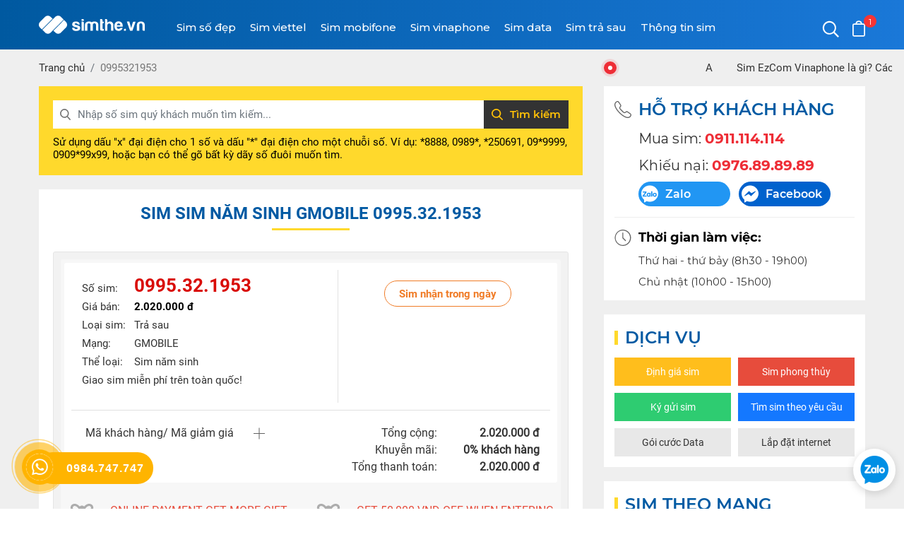

--- FILE ---
content_type: text/html; charset=UTF-8
request_url: https://simthe.vn/0995321953
body_size: 35075
content:

<!DOCTYPE html PUBLIC "-//W3C//DTD XHTML 1.0 Transitional//EN" "http://www.w3.org/TR/xhtml1/DTD/xhtml1-transitional.dtd">
<html lang="vi" >
<head id="Head1" prefix="og: http://ogp.me/ns# fb:http://ogp.me/ns/fb# article:http://ogp.me/ns/article#">
<meta http-equiv="Content-Type" content="text/html; charset=utf-8" />
<META NAME="ROBOTS" CONTENT="">
<meta http-equiv="Cache-control" content="public" />
<title>Sim 0995321953 - Sim năm sinh 0995.32.1953 giá rẻ hơn 70%</title>
<meta name="keywords" content="" />
<meta name="description" content="Mua Sim Số Đẹp năm sinh 0995.32.1953 đầu số 099 của mạng Gmobile giá rẻ nhất. Luôn đăng ký chính chủ và giao sim 0995321953 tận nơi trong 1 giờ" />
<meta property="og:site_name" content="Sim Thẻ" />
<!--<meta property="og:image" content="--><!--" />-->

<meta property="og:image" content="https://simthe.vn/images/config/logo-sim-the-2_1645426262_1761447945.svg" />
<meta property="og:type" content="website"/>        
<meta property="og:locale" content="vi_VN" />
<meta property="og:title" content='Sim 0995321953 - Sim năm sinh 0995.32.1953 giá rẻ hơn 70%'/>
<meta property="og:url"  content="https://simthe.vn/0995321953" />
<meta property="og:description"  content="Mua Sim Số Đẹp năm sinh 0995.32.1953 đầu số 099 của mạng Gmobile giá rẻ nhất. Luôn đăng ký chính chủ và giao sim 0995321953 tận nơi trong 1 giờ" />
<meta property="fb:app_id" content="930343043734339"/>

<meta name='author'	content='Sim Thẻ' />
<!-- <meta name="viewport" content="width=device-width, initial-scale=1, maximum-scale=1, user-scalable=0"/> -->
<meta name="DC.title" content="Sim 0995321953 - Sim năm sinh 0995.32.1953 giá rẻ hơn 70%" />
<meta name="geo.region" content="VN-SG" />
<meta name="geo.placename" content="Ho Chi Minh" />
<meta name="geo.position" content="10.787865,106.642885" />
<meta name="ICBM" content="10.787865,106.642885" />
<meta name="REVISIT-AFTER" content="1 DAYS" />
<meta name="RATING" content="GENERAL" />
<meta http-equiv="REFRESH" content="1800" />
<meta name="google-site-verification" content="Z4exTlyDLaEcNiLujfuTTiGwVCqylJ4sK3rsH9XJOaI" />
<meta name='dmca-site-verification' content='eXBYMkxmOE45UG1GMWRsOGdiNTRQQT090' />


<link rel="alternate" media="handheld" href="https://simthe.vn/0995321953" />
<link rel="alternate" href="https://simthe.vn/0995321953" hreflang="vi-vn" />
<link type='image/x-icon' href='https://simthe.vn/images/favicon.ico' rel='icon' />

<meta name="twitter:card" content="summary_large_image">
<meta name="twitter:description" content="Tổng Kho SIM SỐ ĐẸP Giá Rẻ với hơn 68 triệu số ✅Sim VIP giảm giá 90% ✅Giao sim Luôn và Ngay trong 1h ✅Web mua sim được Hoàn Tiền duy nhất tại VN">
<meta name="twitter:title" content="#1 Bán Sim Số Đẹp Giá Rẻ Uy Tín Nhất Việt Nam - SimThe.vn">
<meta name="twitter:image" content="https://simthe.vn/templates/default/images/img_svg/trangchu/logo.svg">

<!-- <link href="https://fonts.googleapis.com/css?family=Roboto:400,500,700&amp;subset=vietnamese" rel="stylesheet" /> -->
<link rel="stylesheet" type="text/css" media="screen" href="https://simthe.vn/htmlHieu/css/bootstrap.min.css" /> <link rel="stylesheet" type="text/css" media="screen" href="https://simthe.vn/htmlHieu/css/font-awesome.min.css" /> <link rel="stylesheet" type="text/css" media="screen" href="https://simthe.vn/htmlHieu/css/owl.carousel.min.css" /> <link rel="stylesheet" type="text/css" media="screen" href="https://simthe.vn/htmlHieu/css/owl.theme.default.min.css" /> <link rel="stylesheet" type="text/css" media="screen" href="https://simthe.vn/htmlHieu/css/select2.min.css" /> <link rel="stylesheet" type="text/css" media="screen" href="https://simthe.vn/htmlHieu/css/style.css" /> <link rel="stylesheet" type="text/css" media="screen" href="https://simthe.vn/templates/default/css/phone.css" /> <link rel="stylesheet" type="text/css" media="screen" href="https://simthe.vn/htmlHieu/css/custom.css" /> <link rel="stylesheet" type="text/css" media="screen" href="https://simthe.vn/modules/paynow/assets/css/check.css" /> <link rel="stylesheet" type="text/css" media="screen" href="https://simthe.vn/blocks/filter/assets/css/check.css" /> <link rel="stylesheet" type="text/css" media="screen" href="https://simthe.vn/blocks/mainmenu/assets/css/menuV2.css" /> <script language="javascript" type="text/javascript" src="https://simthe.vn/htmlHieu/js/jquery-3.5.1.min.js"></script> 
<!-- Google tag (gtag.js) -->
<script async src="https://www.googletagmanager.com/gtag/js?id=G-MVJY6QQL9Q"></script>
<script>
  window.dataLayer = window.dataLayer || [];
  function gtag(){dataLayer.push(arguments);}
  gtag('js', new Date());

  gtag('config', 'G-MVJY6QQL9Q');
</script>

</head>
<body >

<header id="header" class="header header-wrap">
    <div id="menu-scroll" style="">
        <div class="container">
            <div class="header-content">
                <div class="menu-left">
                    <h1 class="logo">
                        <a href="https://simthe.vn/">
                            <svg version="1.1" id="logo" xmlns="http://www.w3.org/2000/svg" xmlns:xlink="http://www.w3.org/1999/xlink" x="0px" y="0px"
                                 viewBox="0 0 174.4 29.6" style="enable-background:new 0 0 174.4 29.6;" xml:space="preserve">
                            <style type="text/css">

                                #headerhome .logo .st0{fill-rule:evenodd;clip-rule:evenodd;fill:#4192FF !important;}
                                #headerhome .logo .st1{fill-rule:evenodd;clip-rule:evenodd;fill:#1478FF !important; opacity: 1 !important;}
                                #headerhome .logo .st2{fill:#626262 !important;}


                                .logo .st0{fill-rule:evenodd;clip-rule:evenodd;fill:#fff !important;}
                                .logo .st1{fill-rule:evenodd;clip-rule:evenodd;fill:#fff !important; opacity: 1 !important;}
                                .logo .st2{fill:#fff !important;}

                            </style>
                            <path id="Shape_1_copy" class="st0" d="M44.7,10.2l-3.2-3.2L24,24.6l3.2,3.1c2.5,2.5,6.6,2.5,9.2,0l8.4-8.3
                                C47.2,16.9,47.2,12.8,44.7,10.2C44.7,10.2,44.7,10.2,44.7,10.2z M22.6,6.3l9.2,9l9-9l-4.5-4.5c-2.5-2.5-6.6-2.5-9.2,0L22.6,6.3z"/>
                            <path class="st1" d="M19.4,1.9c-2.5-2.5-6.6-2.5-9.2,0l-8.4,8.4c-2.5,2.5-2.5,6.6,0,9.1c0,0,0,0,0,0L5,22.5L22.6,5L19.4,1.9z
                                 M32.4,14.8l-9.1-9.1l-9.1,9.1l-8.4,8.4l4.5,4.5c2.5,2.5,6.6,2.5,9.2,0l3.9-3.9l1.2-1.2L32.4,14.8L32.4,14.8z"/>
                            <g>
                                <path class="st2" d="M54.7,19.7h3.8c0,0.7,0.3,1.3,0.8,1.7c0.6,0.4,1.3,0.6,2.2,0.6c0.7,0,1.3-0.1,1.7-0.4c0.4-0.3,0.7-0.6,0.7-1.1
                                    c0-0.7-0.8-1.2-2.4-1.5c-0.7-0.1-1.2-0.2-1.5-0.3c-2-0.5-3.3-1.1-4-1.7c-0.7-0.7-1.1-1.6-1.1-2.7c0-1.4,0.5-2.6,1.6-3.5
                                    c1.1-0.9,2.6-1.3,4.4-1.3c1.9,0,3.5,0.4,4.6,1.3c1.1,0.9,1.7,2.1,1.7,3.6H65c-0.7,0-1.3-0.3-1.6-1c-0.1-0.1-0.3-0.3-0.4-0.4
                                    c-0.4-0.3-1.1-0.5-1.8-0.5c-0.7,0-1.3,0.1-1.7,0.3c-0.3,0.2-0.5,0.6-0.5,1c0,0.6,1,1.1,2.9,1.5c0.2,0.1,0.4,0.1,0.6,0.2
                                    c0.2,0,0.3,0.1,0.5,0.1c1.9,0.5,3.2,1,4,1.7c0.7,0.7,1.1,1.6,1.1,2.7c0,1.6-0.6,2.9-1.8,3.8c-1.1,0.8-2.8,1.2-5,1.2
                                    c-2.1,0-3.7-0.4-4.8-1.3c-1.1-0.9-1.6-2.1-1.6-3.8V19.7z"/>
                                <path class="st2" d="M70.3,5.4h2c0.5,0,1,0.2,1.3,0.6c0.4,0.4,0.6,0.8,0.6,1.3v1.2h-3.9V5.4z M70.3,9.7h2c0.5,0,1,0.2,1.3,0.6
                                    c0.4,0.4,0.6,0.8,0.6,1.3v13h-3.9V9.7z"/>
                                <path class="st2" d="M88.8,24.6H85v-8.7v-0.8c0-0.9-0.3-1.5-0.8-2c-0.5-0.4-1.1-0.6-1.8-0.6s-1.3,0.2-1.8,0.6
                                    c-0.5,0.4-0.8,1.1-0.8,2v9.5h-3.9v-8.7c0-2.5,0.7-4.2,2-5.1c1.3-0.9,2.8-1.3,4.4-1.4c0.9,0,1.7,0.1,2.5,0.3
                                    c0.8,0.2,1.6,0.6,2.2,1.1c0.6-0.5,1.2-0.8,2-1c0.8-0.2,1.6-0.3,2.4-0.4c1.6,0,3.2,0.4,4.5,1.3c1.4,0.9,2.1,2.6,2.1,5.2v8.7h-2
                                    c-0.6,0-1-0.2-1.4-0.5c-0.4-0.4-0.5-0.8-0.5-1.4v-7.6c0-0.9-0.3-1.5-0.8-2c-0.5-0.4-1.1-0.6-1.8-0.6s-1.3,0.2-1.8,0.6
                                    c-0.5,0.4-0.8,1.1-0.8,2v0.8V24.6z"/>
                                <path class="st2" d="M107.1,24.6c-1.2,0.1-2.6,0.1-4-0.1c-1.4-0.1-2.2-1-2.2-2.7V5.4h2c0.5,0,0.9,0.2,1.3,0.6
                                    c0.4,0.4,0.6,0.8,0.6,1.3v2.5h2.3v0.8c0,0.6-0.2,1-0.6,1.4c-0.4,0.4-0.8,0.5-1.3,0.5h-0.4v8.3c0,0.6,0.4,1,1.1,1h1.2V24.6z"/>
                                <path class="st2" d="M118.2,13.9c-0.6-0.8-1.3-1.2-2.3-1.2c-1,0-1.8,0.4-2.4,1.1c-0.6,0.7-0.8,1.8-0.8,3.1v7.7h-3.8V5.4h1.9
                                    c0.5,0,1,0.2,1.3,0.6c0.4,0.4,0.6,0.8,0.6,1.3v4.4c0.7-1.1,1.6-1.8,2.9-2.1c1.2-0.3,2.4-0.2,3.5,0.2c1,0.4,1.9,1.2,2.6,2.1
                                    c0.7,1,1.1,2.3,1.1,4v8.7H119v-7.7c0-0.6,0-1.1-0.1-1.5C118.7,14.9,118.5,14.4,118.2,13.9z"/>
                                <path class="st2" d="M135.2,20h2.8c-0.4,1.6-1.2,2.8-2.4,3.6c-1.2,0.9-2.6,1.3-4.4,1.3c-2.1,0-3.8-0.7-5-2.1
                                    c-1.2-1.3-1.8-3.3-1.8-5.8c0-2.4,0.6-4.3,1.7-5.6c1.2-1.4,2.9-2.1,5-2.1c2.2,0,4,0.7,5.2,2c1.2,1.4,1.8,3.3,1.8,5.8
                                    c0,0.1,0,0.3,0,0.4s0,0.2,0,0.2c0,0.2,0,0.3-0.1,0.4h-9.7c0,1.2,0.3,2,0.8,2.6c0.5,0.6,1.2,0.9,2.2,0.9c0.6,0,1.2-0.1,1.6-0.4
                                    c0.1,0,0.2-0.1,0.3-0.2c0.1-0.1,0.2-0.2,0.3-0.3c0-0.1,0.2-0.3,0.4-0.4C134.4,20.1,134.7,20,135.2,20z M128.5,15.7h5.7
                                    c-0.1-1-0.3-1.8-0.8-2.2c-0.5-0.5-1.2-0.8-2.1-0.8c-0.8,0-1.5,0.3-2,0.8C128.8,14,128.5,14.7,128.5,15.7z"/>
                                <path class="st2" d="M141.4,21.6h1.9v3.1h-3.1v-1.9C140.3,21.9,140.7,21.6,141.4,21.6z"/>
                                <path class="st2" d="M154.1,24.6h-4l-5.2-14.9h4.1l3,10.5l2.6-9.1c0.3-0.9,0.9-1.3,1.8-1.3h2.9L154.1,24.6z"/>
                                <path class="st2" d="M174.4,24.6h-2c-0.6,0-1-0.2-1.4-0.5c-0.4-0.4-0.5-0.8-0.5-1.4v-7.6c0-0.9-0.3-1.5-0.8-2
                                    c-0.5-0.4-1.1-0.6-1.8-0.6c-0.7,0-1.3,0.2-1.8,0.6c-0.5,0.4-0.8,1.1-0.8,2v9.5h-3.9v-8.7c0-2.5,0.7-4.2,2-5.1
                                    c1.3-0.9,2.8-1.3,4.4-1.4c1.6,0,3.2,0.4,4.5,1.3c1.4,0.9,2.1,2.6,2.1,5.2V24.6z"/>
                            </g>
                            </svg>
                        </a>
                    </h1>
                    <div id="menu-top" class="ul-menu">
                        <ul id="" class="ul-menu">
										
		<li class="lv_0 first_li" >
			<a href="https://simthe.vn/sim-so-dep" id="menu_item_321" class="" title="Sim số đẹp">
				Sim số đẹp			</a>

				    				    				
		</li>	
			
									
		<li class="lv_0 " >
			<a href="https://simthe.vn/sim-viettel" id="menu_item_322" class="" title="Sim viettel">
				Sim viettel			</a>

				    				    				
		</li>	
			
									
		<li class="lv_0 " >
			<a href="https://simthe.vn/sim-mobifone" id="menu_item_323" class="" title="Sim mobifone">
				Sim mobifone			</a>

				    				    				
		</li>	
			
									
		<li class="lv_0 " >
			<a href="https://simthe.vn/sim-vinaphone" id="menu_item_324" class="" title="Sim vinaphone">
				Sim vinaphone			</a>

				    				    				
		</li>	
			
									
		<li class="lv_0 " >
			<a href="https://simthe.vn/sim-data" id="menu_item_325" class="" title="Sim data">
				Sim data			</a>

				    				    				
		</li>	
			
									
		<li class="lv_0 " >
			<a href="https://simthe.vn/sim-tra-sau" id="menu_item_326" class="" title="Sim trả sau">
				Sim trả sau			</a>

				    				    				
		</li>	
			
									
		<li class="lv_0 " >
			<a href="https://simthe.vn/tin-tuc" id="menu_item_327" class="" title="Thông tin sim">
				Thông tin sim			</a>

				    				    				
		</li>	
			
				<!--	CHILDREN				-->
</ul>
                    </div>
                    <div class="search_bar">
                        <input type="text" class="form-control" placeholder="Tìm kiếm sim">
                        <a href="" class="icon">
                            <svg class="icon_search" xmlns="http://www.w3.org/2000/svg" xmlns:xlink="http://www.w3.org/1999/xlink" width="25.002" height="25.005" viewBox="0 0 25.002 25.005">
                                <defs><clipPath id="a"><rect x="-1" y="-1" width="25.002" height="25.005" fill="none"></rect></clipPath></defs>
                                <g transform="translate(1 1)" clip-path="url(#a)" style="isolation:isolate">
                                    <path d="M1501,48.486l-6.222-6.215a9.52,9.52,0,1,0-1.532,1.515L1499.468,50Zm-13.593-4.531a7.531,7.531,0,1,1,7.54-7.53A7.55,7.55,0,0,1,1487.407,43.954Z" transform="translate(-1477.998 -26.995)"></path>
                                </g>
                                <style type="text/css">
                                    #headerhome .icon_search g{fill:#646464 !important;}
                                    .icon_search g{fill:#fff !important;}
                                </style>
                            </svg>
                        </a>
                    </div>
                </div>
                <div class="menu-right">
                    <a href="#" class="search" data-toggle="modal" data-target="#modal-search">
                        <svg class="icon_search" xmlns="http://www.w3.org/2000/svg" xmlns:xlink="http://www.w3.org/1999/xlink" width="25.002" height="25.005" viewBox="0 0 25.002 25.005">
                            <defs><clipPath id="a"><rect x="-1" y="-1" width="25.002" height="25.005" fill="none"></rect></clipPath></defs>
                            <g transform="translate(1 1)" clip-path="url(#a)" style="isolation:isolate">
                                <path d="M1501,48.486l-6.222-6.215a9.52,9.52,0,1,0-1.532,1.515L1499.468,50Zm-13.593-4.531a7.531,7.531,0,1,1,7.54-7.53A7.55,7.55,0,0,1,1487.407,43.954Z" transform="translate(-1477.998 -26.995)"></path>
                            </g>

                            <style type="text/css">
                                #headerhome .icon_search g{fill:#646464 !important;}
                                .icon_search g{fill:#fff !important;}
                            </style>
                        </svg>
                    </a>
                    <div class="dropdown drop-cart">
                        
                    <button class="bag icon-cart" type="button" id="dr_cart" data-toggle="dropdown" aria-haspopup="true" aria-expanded="false">
    <svg class="icon_cart" xmlns="http://www.w3.org/2000/svg" width="20.021" height="24.976" viewBox="0 0 20.021 24.976">
        <g transform="translate(-1647.819 -209.012)">
            <rect width="18" height="18" transform="translate(1649 215)" fill="#fffdfd"></rect>
            <path d="M1535.275,29.508H1533a5.226,5.226,0,0,0-10.349,0h-2.271a2.6,2.6,0,0,0-2.566,2.624V47.364a2.6,2.6,0,0,0,2.566,2.624h14.89a2.6,2.6,0,0,0,2.566-2.624V32.132A2.6,2.6,0,0,0,1535.275,29.508Zm-7.445-2.593a3.419,3.419,0,0,1,3.274,2.543h-6.551A3.422,3.422,0,0,1,1527.829,26.915Zm8.18,20.449a.743.743,0,0,1-.735.751h-14.89a.743.743,0,0,1-.735-.751V32.132a.743.743,0,0,1,.735-.752h14.89a.743.743,0,0,1,.735.752Z" transform="translate(130 184)"></path>
        </g>

        <style type="text/css">
            #headerhome .icon_cart g{fill:#646464 !important;}
            .icon_cart g{fill:#fff !important;}
        </style>

    </svg>
    <span>1</span></button>
<div class="dropdown-menu dropdowncart" aria-labelledby="dr_cart">
    <span class="tag-wrap"><span class="tag"></span></span>
    <div class="my-cart">
        <div class="top">
            <div class="item">
                <span class="title">Số thuê bao</span>
                <span style="margin-left: 60px;" class="title">Giá tiền</span>
            </div>
            <div id="listCartHead">
                                <div class="item">
                    <span class="numb">0995321953</span>
                                        <span class="price">2.020.000 đ</span>
                    <a rel="nofollow" href="https://simthe.vn/index.php?module=home&amp;view=home&amp;task=delete&amp;number=0995321953" class="delete"></a>
                </div>
                            </div>
            <div class="item-link">
                <a style="opacity: 1;" href="https://simthe.vn/so-sanh-sim" class="link-compare">So sánh sim
                    <svg xmlns="http://www.w3.org/2000/svg" width="36" height="18.99" viewBox="0 0 36 18.99">
                        <path d="M1315.06,277V263.42h2.33V277Zm-16.851,0v-9.34h2.33V277ZM1287,277V271.12h2.33V277Zm33.67-.01v-9.04H1323v9.04Zm-11.23,0V258.01h2.33v18.98Zm-5.62,0V265.5h2.33v11.49Zm-11.23,0V264.23h2.33v12.76Z" transform="translate(-1287 -258.01)" fill="#2ecc71"></path>
                    </svg>
                </a>
                <a href="https://simthe.vn/gio-hang" class="link-pay">Thanh toán</a>
            </div>
        </div>
    </div>
</div>
                        
                    <div class="time">
                        <span class="tag-wrap">
                            <span class="tag"></span>
                        </span>
                        <div class="main-time">
                            <div class="info">
                                <p>Giờ làm việc</p>
                                <p>Thứ hai - thứ bảy (8h30 - 18h30), Chủ nhật (10h00 - 15h00)</p>
                            </div>
                            <div class="menu">
                                <a href="/sim-tra-sau.html">Sim trả sau</a>
                                <a href="/esim-data.html">Sim data</a>
                                <a href="/sim-phong-thuy.html">Phong thủy</a>
                                <a href="/tin-tuc.html">Tin tức</a>
                            </div>
                        </div>
                    </div>
                </div>
            </div>
        </div>
    </div>
</header>
<input type="hidden" id="url_root" value="https://simthe.vn/">


<main>
        <div class="container">
        <div class="breadcrumb-top">
            <nav aria-label="breadcrumb">
                <ol class="breadcrumb">
                    <li class="breadcrumb-item"><a href="https://simthe.vn/" title="Simthe.vn">Trang chủ</a></li>
                                                                        <li class="breadcrumb-item active" title="0995321953" itemprop="title">0995321953</li>
                                                            </ol>
            </nav>
            
            
<div class="hot-news-breadcrumb">
    <span class="dot d-flex align-items-center justify-content-center">
        <span class="cl1 d-flex align-items-center justify-content-center"></span>
        <span class="cl2"></span>
    </span>
    <div class="main-runtext">
        <marquee direction="" onmouseover="this.stop();" onmouseout="this.start();">
            <div class="holder">
                <div class="text-container">
                                        <a style="margin-left: 30px;" href="https://simthe.vn/bai-viet/a" title="A">
                        <span class="">A</span>
                    </a>
                                        <a style="margin-left: 30px;" href="https://simthe.vn/bai-viet/sim-ezcom-vinaphone" title="Sim EzCom Vinaphone là gì? Các gói cước EZcom của Vina được mua nhiều nhất 2022">
                        <span class="">Sim EzCom Vinaphone là gì? Các gói cước EZcom của Vina được mua nhiều nhất 2022</span>
                    </a>
                                        <a style="margin-left: 30px;" href="https://simthe.vn/bai-viet/tai-sao-sim-4g-vinaphone-khong-vao-duoc-mang" title="Tại sao sim 4G Vinaphone không vào mạng được? Cách khắc phục sim Vina không truy cập mạng">
                        <span class="">Tại sao sim 4G Vinaphone không vào mạng được? Cách khắc phục sim Vina không truy cập mạng</span>
                    </a>
                                        <a style="margin-left: 30px;" href="https://simthe.vn/bai-viet/khong-kiem-tra-duoc-tai-khoan-vinaphone" title="Nguyên nhân và cách khắc phục khi không kiểm tra được tài khoản Vinaphone">
                        <span class="">Nguyên nhân và cách khắc phục khi không kiểm tra được tài khoản Vinaphone</span>
                    </a>
                                        <a style="margin-left: 30px;" href="https://simthe.vn/bai-viet/loi-sim-vinaphone-khong-nhan-duoc-tin-nhan" title="Nguyên nhân và cách khắc phục lỗi sim Vinaphone không nhận được tin nhắn">
                        <span class="">Nguyên nhân và cách khắc phục lỗi sim Vinaphone không nhận được tin nhắn</span>
                    </a>
                                    </div>
            </div>
        </marquee>
    </div>
    </div>
            
        </div>
    </div>
    <div class="container">
        <div class="main-container-grid">
            <div class="main-left">
                <div class="block-search block-module">
    <div class="form-area d-flex justify-content-between align-items-center">
        <form action="" method="post" id="search_scroll" class="formSearch d-flex align-items-center justify-content-between position-relative">
            <svg class="position-absolute icon" xmlns="http://www.w3.org/2000/svg" width="15.447" height="16" viewBox="0 0 15.447 16">
                <path d="M16.2,14.573l-3.808-3.961A6.457,6.457,0,1,0,7.444,12.92a6.391,6.391,0,0,0,3.7-1.169l3.837,3.991A.843.843,0,1,0,16.2,14.573ZM7.444,1.685A4.775,4.775,0,1,1,2.669,6.46,4.78,4.78,0,0,1,7.444,1.685Z" transform="translate(-0.984)" fill="#777"/>
            </svg>
            <input id="text-search-2" class="form-control" type="text" value="" placeholder="Nhập số sim quý khách muốn tìm kiếm...">
            <a onclick="javascript: submit_form_search();return false;" href="javascript:void(0)" class="submit-btn semiBold d-flex align-items-center justify-content-center">
                <svg xmlns="http://www.w3.org/2000/svg" width="15.447" height="16" viewBox="0 0 15.447 16">
                    <path d="M16.2,14.573l-3.808-3.961A6.457,6.457,0,1,0,7.444,12.92a6.391,6.391,0,0,0,3.7-1.169l3.837,3.991A.843.843,0,1,0,16.2,14.573ZM7.444,1.685A4.775,4.775,0,1,1,2.669,6.46,4.78,4.78,0,0,1,7.444,1.685Z" transform="translate(-0.984)" fill="#ffc107"/>
                </svg>
                Tìm kiếm
            </a>
        </form>
    </div>
    <span class="p_guide medium">
        Sử dụng dấu "x" đại điện cho 1 số và dấu "*" đại điện cho một chuỗi số. Ví dụ: *8888, 0989*, *250691, 09*9999,
        0909*99x99, hoặc bạn có thể gõ bất kỳ dãy số đuôi muốn tìm.
    </span>
</div>                <div class="block-buy block-module">
                    <h1 class="semiBold h2-title">
                        Sim  Sim năm sinh Gmobile 0995.32.1953                        <span></span>
                    </h1>
                    <div class="table_list">
                        <div class="background-white">

                            
                                                        <div class="sim-detail">
                               <div class="detail-left">
                                  <p class="numb">
                                     <span class="title">Số sim: </span>
                                     <span class="red">0995.32.1953</span>
                                  </p>
                                  <p class="price">
                                     <span class="title">Giá bán:</span>
                                     <span class="bold">2.020.000 đ</span>
                                  </p>
                                  <p>
                                     <span class="title">Loại sim:</span>
                                     <span>Trả sau</span>
                                  </p>
                                  <p>
                                     <span class="title">Mạng:</span>
                                     <span class="up">Gmobile</span>
                                  </p>
                                  <p>
                                     <span class="title">Thể loại:</span>
                                     <span>Sim năm sinh</span>
                                  </p>
                                                                    
                                  <p>Giao sim miễn phí trên toàn quốc!</p>
                               </div>
                               <div class="detail-right">
                                    <div class="image-sim">
                                        <div class="avartar_sim">
                                            <style type="text/css">
                                                
                                            </style>                                           
                                                                                    </div>
                                        <a style="margin-top: 15px;" href="" title="Sim nhận trong ngày">Sim nhận trong ngày</a>
                                    </div>
                                </div>
                            </div>
                            
                            <div class="total">
                                <div class="customer_id">
                                    <a class="show-list collapsed" role="button" data-toggle="collapse" href="#collapse" aria-expanded="false" aria-controls="collapseExample">Mã khách hàng/ Mã giảm giá</a>
                                    <div class="collapse" id="collapse" style="">
                                        <div class="collapse-body">
                                            <input type="text" class="form-control" name="cus_id" id="code">
                                            <a href="javascript:void(0)" id="check_code" class="apply">Áp dụng</a>
                                        </div>
                                    </div>
                                </div>

                                <div class="total_money">
                                    <div>
                                        <span>Tổng cộng:</span> <strong>2.020.000 đ</strong>
                                    </div>
                                    <div>
                                        <span>Khuyễn mãi:</span> <strong id="member_sales">0% khách hàng</strong>
                                    </div>
                                    <div>
                                        <span>Tổng thanh toán:</span> <strong  id="totalend">2.020.000 đ</strong>
                                    </div>
                                </div>
                            </div>
                        </div>

                                                
                        <div class="banner">
<div class="item"><svg height="40.003" viewbox="0 0 39.99 40.003" width="39.99" xmlns="http://www.w3.org/2000/svg"> <path d="M597.46,774V757.64h20.23V774Zm-13.129,0V757.64h9.239V774Zm13.15-19.15V745.52H621v9.329Zm-16.47,0V745.52H593.59v9.329Zm31.762-11.725a.462.462,0,0,1-.319-.815,3.453,3.453,0,0,0,1.5-2.461,2.6,2.6,0,0,0-1.772-2.606c-1.874-.646-4.229.644-6.307,3.442a4.1,4.1,0,0,1-.289,2.441h-9.166a4.1,4.1,0,0,1-.289-2.441c-2.079-2.8-4.434-4.088-6.307-3.442a2.6,2.6,0,0,0-1.772,2.606,3.45,3.45,0,0,0,1.5,2.461.462.462,0,0,1-.319.815h-2.742a.892.892,0,0,1-.762-.409,6.063,6.063,0,0,1-.886-2.67,5.722,5.722,0,0,1,3.9-5.729c1.148-.4,5.008-1.217,9.07,3.416a4.977,4.977,0,0,1,6.371,0c4.063-4.63,7.924-3.81,9.071-3.416a5.722,5.722,0,0,1,3.9,5.729,6.046,6.046,0,0,1-.886,2.67.893.893,0,0,1-.762.409Z" fill="#adadad" transform="translate(-581.01 -733.997)"></path> </svg>
<div class="content">
<h5><font dir="auto" style="vertical-align: inherit;"><font dir="auto" style="vertical-align: inherit;">Online payment get more gift</font></font></h5>

<p><font dir="auto" style="vertical-align: inherit;"><font dir="auto" style="vertical-align: inherit;">Free </font></font><span><font dir="auto" style="vertical-align: inherit;"><font dir="auto" style="vertical-align: inherit;">50,000 VND recharge card</font></font></span><font dir="auto" style="vertical-align: inherit;"><font dir="auto" style="vertical-align: inherit;"> (not applicable for Data Package Registration service)</font></font></p>
</div>
</div>

<div class="item"><svg height="40.003" viewbox="0 0 39.99 40.003" width="39.99" xmlns="http://www.w3.org/2000/svg"> <path d="M597.46,774V757.64h20.23V774Zm-13.129,0V757.64h9.239V774Zm13.15-19.15V745.52H621v9.329Zm-16.47,0V745.52H593.59v9.329Zm31.762-11.725a.462.462,0,0,1-.319-.815,3.453,3.453,0,0,0,1.5-2.461,2.6,2.6,0,0,0-1.772-2.606c-1.874-.646-4.229.644-6.307,3.442a4.1,4.1,0,0,1-.289,2.441h-9.166a4.1,4.1,0,0,1-.289-2.441c-2.079-2.8-4.434-4.088-6.307-3.442a2.6,2.6,0,0,0-1.772,2.606,3.45,3.45,0,0,0,1.5,2.461.462.462,0,0,1-.319.815h-2.742a.892.892,0,0,1-.762-.409,6.063,6.063,0,0,1-.886-2.67,5.722,5.722,0,0,1,3.9-5.729c1.148-.4,5.008-1.217,9.07,3.416a4.977,4.977,0,0,1,6.371,0c4.063-4.63,7.924-3.81,9.071-3.416a5.722,5.722,0,0,1,3.9,5.729,6.046,6.046,0,0,1-.886,2.67.893.893,0,0,1-.762.409Z" fill="#adadad" transform="translate(-581.01 -733.997)"></path> </svg>

<div class="content">
<h5><font dir="auto" style="vertical-align: inherit;"><font dir="auto" style="vertical-align: inherit;">Get 50,000 VND off when entering code SIMTHE2022</font></font></h5>

<p><font dir="auto" style="vertical-align: inherit;"><font dir="auto" style="vertical-align: inherit;">Applicable from </font></font><span><font dir="auto" style="vertical-align: inherit;"><font dir="auto" style="vertical-align: inherit;">July 1, 2022</font></font></span><font dir="auto" style="vertical-align: inherit;"><font dir="auto" style="vertical-align: inherit;"> to </font></font><span><font dir="auto" style="vertical-align: inherit;"><font dir="auto" style="vertical-align: inherit;">December 31, 2022 </font></font></span> <a href="https://simthe.vn/khuyen-mai"><font dir="auto" style="vertical-align: inherit;"><font dir="auto" style="vertical-align: inherit;">(See details)</font></font></a></p>
</div>
</div>
</div>                        
                    </div>
                </div>
                <div class="block-buy-info block-module">
                    <h2 class="h2-title semiBold">
                        <span></span>Thông tin đặt mua sim
                    </h2>
                    <form action="" name="form-default" method="post">
                        <div class="input_box">
                            <div class="item item1">
                                <label for="d_name">Họ và tên:</label>
                                <input type="text" class="form-control input_form" name="deprecate_name" id="deprecate_name_order" >
                                <p id="show-error-name_order" class="error-order" style="display: none;">Họ tên phải là ký tự từ a-z</p>
                            </div>
                            <div class="item item2 sdt_check_ok">
                                <label for="d_tel">Số điện thoại</label>
                                <input type="text" class="form-control input_form" name="deprecate_phone" id="deprecate_phone_order">
                                <p id="show-error-phone_order" class="error-order" style="display: none;">Quý khách chưa nhập số điện thoại</p>
                            </div>
                            <div class="item item1">
                                <label for="d_city">Tỉnh thành:</label>
                                <div class="f_city" onclick="findAddCity()">
                                    <select name="select-city" id="d_city"  onchange="check_city()" class="select2-box select2-hidden-accessible" data-select2-id="select2-data-d_city" tabindex="-1" aria-hidden="true">
                                        <option value="" selected="" hidden="" disabled="" data-select2-id="select2-data-2-yicg"></option>
                                                                                    <option value="1">Hà Nội</option>
                                                                                    <option value="79">TP HCM</option>
                                                                                    <option value="89">An Giang</option>
                                                                                    <option value="77">Bà Rịa - Vũng Tàu</option>
                                                                                    <option value="24">Bắc Giang</option>
                                                                                    <option value="6">Bắc Kạn</option>
                                                                                    <option value="95">Bạc Liêu</option>
                                                                                    <option value="27">Bắc Ninh</option>
                                                                                    <option value="83">Bến Tre</option>
                                                                                    <option value="74">Bình Dương</option>
                                                                                    <option value="70">Bình Phước</option>
                                                                                    <option value="60">Bình Thuận</option>
                                                                                    <option value="52">Bình Định</option>
                                                                                    <option value="96">Cà Mau</option>
                                                                                    <option value="92">Cần Thơ</option>
                                                                                    <option value="48">Đà Nẵng</option>
                                                                                    <option value="75">Đồng Nai</option>
                                                                                    <option value="4">Cao Bằng</option>
                                                                                    <option value="66">Đắk Lắk</option>
                                                                                    <option value="11">Điện Biên</option>
                                                                                    <option value="67">Đắk Nông</option>
                                                                                    <option value="87">Đồng Tháp</option>
                                                                                    <option value="64">Gia Lai</option>
                                                                                    <option value="2">Hà Giang</option>
                                                                                    <option value="35">Hà Nam</option>
                                                                                    <option value="42">Hà Tĩnh</option>
                                                                                    <option value="30">Hải Dương</option>
                                                                                    <option value="31">Hải Phòng</option>
                                                                                    <option value="93">Hậu Giang</option>
                                                                                    <option value="17">Hòa Bình</option>
                                                                                    <option value="33">Hưng Yên</option>
                                                                                    <option value="56">Khánh Hòa</option>
                                                                                    <option value="91">Kiên Giang</option>
                                                                                    <option value="62">Kon Tum</option>
                                                                                    <option value="12">Lai Châu</option>
                                                                                    <option value="68">Lâm Đồng</option>
                                                                                    <option value="20">Lạng Sơn</option>
                                                                                    <option value="10">Lào Cai</option>
                                                                                    <option value="80">Long An</option>
                                                                                    <option value="36">Nam Định</option>
                                                                                    <option value="40">Nghệ An</option>
                                                                                    <option value="37">Ninh Bình</option>
                                                                                    <option value="58">Ninh Thuận</option>
                                                                                    <option value="25">Phú Thọ</option>
                                                                                    <option value="54">Phú Yên</option>
                                                                                    <option value="44">Quảng Bình</option>
                                                                                    <option value="49">Quảng Nam</option>
                                                                                    <option value="51">Quảng Ngãi</option>
                                                                                    <option value="22">Quảng Ninh</option>
                                                                                    <option value="45">Quảng Trị</option>
                                                                                    <option value="94">Sóc Trăng</option>
                                                                                    <option value="14">Sơn La</option>
                                                                                    <option value="72">Tây Ninh</option>
                                                                                    <option value="34">Thái Bình</option>
                                                                                    <option value="19">Thái Nguyên</option>
                                                                                    <option value="38">Thanh Hóa</option>
                                                                                    <option value="46">Thừa Thiên Huế</option>
                                                                                    <option value="82">Tiền Giang</option>
                                                                                    <option value="84">Trà Vinh</option>
                                                                                    <option value="8">Tuyên Quang</option>
                                                                                    <option value="86">Vĩnh Long</option>
                                                                                    <option value="26">Vĩnh Phúc</option>
                                                                                    <option value="15">Yên Bái</option>
                                                                            </select>
                                </div>
                                <p id="show-error-city" class="error-order" style="display: none;">Quý khách chưa chọn Tỉnh/TP</p>
                            </div>
                            <div class="item item2">
                                <label for="d_district">Quận huyện:</label>
                                <div class="f_district" onclick="findAddDistrict()">
                                    <select name="select-district" id="d_district" onchange="check_district()" class="select2-box select2-hidden-accessible" data-select2-id="select2-data-d_district" tabindex="-1" aria-hidden="true">
                                    </select>
                                </div>
                                <p id="show-error-district" class="error-order" style="display: none;">Quý khách chưa chọn quận huyện</p>
                            </div>
                            <div class="item item1">
                                <label for="d_wards">Phường xã:</label>
                                <div class="f_wards" onclick="findAddWards()">
                                    <select name="select-wards"  onchange="check_wards()" id="d_wards" class="select2-box select2-hidden-accessible" data-select2-id="select2-data-d_wards" tabindex="-1" aria-hidden="true">
                                    </select>
                                </div>
                                <p id="show-error-wards" class="error-order" style="display: none;">Quý khách chưa chọn phường xã</p>
                            </div>
                            <div class="item item2 sdt_check_ok">
                                <label for="d_numb">Số nhà, tên đường:</label>
                                <input type="text" class="form-control input_form" name="deprecate_address" id="deprecate_address">
                                <p id="show-error-address" class="error-order" style="display: none;">Quý khách chưa nhập địa chỉ</p>
                            </div>
                            <div class="item">
                                <label for="comment">Yêu cầu khác (Không bắt buộc):</label>
                                <textarea class="form-control input_form" name="comment" id="comment" rows="1"></textarea>
                            </div>

                        </div>
                        <div class="div-method">
                            <p class="p-text-method"><strong class="semiBold">Để được phục vụ nhanh hơn,</strong> hãy chọn thêm</p>
                            <div class="type_of_direct">
                                <div class="menu" id="direct_menu">
                                                                        <label data-id="1"  class="check-box select-method">Đến lấy sim trực tiếp tại cửa hàng                                        <input onclick="chiduong()" type="radio" name="select-paymethod" id="select-paymethod_1" data-id="1" value="1">
                                        <span class="checkmark"></span>
                                    </label>
                                                                        <label data-id="2"  class="check-box select-method">Giao sim tại địa chỉ đã đăng ký                                        <input onclick="chiduong()" type="radio" name="select-paymethod" id="select-paymethod_1" data-id="2" value="2">
                                        <span class="checkmark"></span>
                                    </label>
                                                                        <label data-id="3"  class="check-box select-method">Đặt cọc và thanh toán khi nhận sim (Miễn phí COD)                                        <input onclick="chiduong()" type="radio" name="select-paymethod" id="select-paymethod_1" data-id="3" value="3">
                                        <span class="checkmark"></span>
                                    </label>
                                                                        <label data-id="4"  style="display:none" class="check-box select-method">Đặt giữ sim trước – thanh toán sau                                        <input onclick="chiduong()" type="radio" name="select-paymethod" id="select-paymethod_1" data-id="4" value="4">
                                        <span class="checkmark"></span>
                                    </label>
                                                                    </div>
                                <p id="show-error-method" class="error-order" style="display: none;">Quý khách chưa chọn phương thức thanh toán</p>
                                <div class="guide">
                                    <i class="method_des">                                        
                                    </i>
                                    <a class="a-chiduong" href="https://www.google.com/maps/place/331,+21+%C4%90.+V%C6%B0%E1%BB%9Dn+L%C3%A0i,+Ho%C3%A0+Thanh,+T%C3%A2n+Ph%C3%BA,+Th%C3%A0nh+ph%E1%BB%91+H%E1%BB%93+Ch%C3%AD+Minh,+Vi%E1%BB%87t+Nam/@10.7868679,106.6331499,17z/data=!3m1!4b1!4m5!3m4!1s0x31752eaebaa7550f:0x2519e47be46c698!8m2!3d10.7868626!4d106.6353386?hl=vi-VN" style="display: none" target="_blank">
                                        <svg xmlns="http://www.w3.org/2000/svg" width="26.024" height="25.975" viewBox="0 0 26.024 25.975">
                                            <path d="M537.631,548.736a.75.75,0,0,1-.742-.759V532.689a.75.75,0,0,1,.742-.759h2.253a.759.759,0,0,1,0,1.517h-1.512v13.771h23.06V533.448h-6.763a.759.759,0,0,1,0-1.517h7.5a.75.75,0,0,1,.742.759v15.288a.75.75,0,0,1-.742.759Zm17.122-3.6V535.93a.751.751,0,0,1,.742-.76h3.651a.759.759,0,0,1,0,1.518h-2.911v8.448a.741.741,0,1,1-1.482,0Zm-3.039,0v-1.4H541.265a.759.759,0,0,1,0-1.518h11.189a.751.751,0,0,1,.742.76v2.156a.741.741,0,1,1-1.482,0Zm-4.965-4.726c-.562-.833-5.488-8.231-5.488-11.4a6.1,6.1,0,1,1,12.2,0c0,3.174-4.926,10.571-5.487,11.4a.732.732,0,0,1-1.22,0Zm-4.006-11.4c0,2.017,2.925,6.984,4.616,9.614,1.691-2.63,4.615-7.6,4.615-9.614a4.617,4.617,0,1,0-9.231,0Zm1.2,0a3.42,3.42,0,1,1,3.42,3.5A3.466,3.466,0,0,1,543.938,529.007Zm1.482,0a1.937,1.937,0,1,0,1.938-1.984A1.964,1.964,0,0,0,545.421,529.007Z" transform="translate(-536.89 -522.761)" fill="#f18029"></path>
                                        </svg>
                                        Xem chỉ đường đến cửa hàng
                                    </a>
                                </div>
                            </div>
                        </div>
                        <div class="submit">
                            <p class="p_submit">Bằng cách đặt mua sim, quý khách đã đồng ý với <a href="https://simthe.vn/apl/chinh-sach-ban-hang">Chính sách
                                bán hàng</a> và
                                <a href="https://simthe.vn/apl/bao-mat-thong-tin">Bảo mật thông tin</a> của simthe.vn</p>
                            <div class="a_submit">
                                <a class="submit-buy" id="submitbt" href="javascript: void(0)">Đặt mua sim <span>Nhân viên giao dịch sẽ gọi lại sau ít phút</span></a>
                                <p id="txt_submit">
                                    hoặc gọi mua sim
                                    <span>
                                        <svg xmlns="http://www.w3.org/2000/svg" width="17.416" height="17.045" viewBox="0 0 17.416 17.045">
                                            <path d="M929.379,1999.094c-2.328,0-5.472-1.775-8.853-5-3.743-3.761-5.529-7.128-5.029-9.479a3.357,3.357,0,0,1,2.192-2.44,1.53,1.53,0,0,1,.574-.127c.448,0,.845.257,1.372.887l.014.018,2.021,2.895a1.442,1.442,0,0,1-.424,1.749c-.951,1.2-.724,1.784.143,2.633l3.082,3.017a1.969,1.969,0,0,0,1.331.743,2.411,2.411,0,0,0,1.364-.606,1.743,1.743,0,0,1,1.194-.553,1.317,1.317,0,0,1,.583.138l.03.017,2.947,1.974c.884.708,1.08,1.189.78,1.907A3.386,3.386,0,0,1,929.379,1999.094Z" transform="translate(-915.414 -1982.048)" fill="#3478f7"></path>
                                        </svg>
                                        <a class="tel" href="tel:0911114114">0911.114.114</a>
                                    </span>
                                    (8h:00 - 18h00)
                                </p>
                            </div>

                            <div class="step">
                                <div class="item_step">
                                    <span>1</span>
                                    <span>Đặt mua</span>
                                </div>
                                <div class="item_step">
                                    <span>2</span>
                                    <span>Gửi thông tin</span>
                                </div>
                                <div class="item_step">
                                    <span>3</span>
                                    <span>ĐK chính chủ</span>
                                </div>
                                <div class="item_step">
                                    <span>4</span>
                                    <span>Giao sim</span>
                                </div>
                            </div>
                        </div>

                        <input type="hidden" id="totalmoney" name="totalmoney" value="2020000">
                        <input type="hidden" id="totalafter" name="totalafter" value="2020000">
                        <input type="hidden" name="code" id="code_f" value=""/>
                        <input type="hidden" name="discount" id="discount" value=""/>
                        <input type="hidden" name="discount_unit" id="discount_unit" value=""/>
                        <input type="hidden" name="discount_name" id="discount_name" value=""/>
                        <input type="hidden" name="gift" id="gift" value=""/>
                        <input type="hidden" name="module" value="paynow"/>
                        <input type="hidden" name="view" value="paynow"/>
                        <input type="hidden" name="task" value="save_order"/>

                    </form>

                </div>
                <div class="block-guide-buy block-module">
                    <h2 class="h2-title Robotobold">
                        <span></span>
                        Hướng dẫn mua sim 0995.32.1953                    </h2>
                    <div class="content">
                        <p class="Robotobold">
                            <span class="blue underline">Bước 1:</span>
                            <span class="up">Đặt sim</span>
                        </p>
                        <p>Quý khách điền đầy đủ thông tin và đặt mua, hoặc liên hệ <a class="red" href="tel:0984.747.747">0984.747.747</a> để được đặt hàng</p>
                        <br>
                        <p class="Robotobold">
                            <span class="blue underline">Bước 2:</span>
                            <span class="up">Xác nhận đơn hàng:</span>
                        </p>
                        <p>Khi nhận được đơn hàng của quý khách, nhân viên bán hàng sẽ kiểm tra số trong kho của chúng tôi và giao sim quý khách đã đặt mua</p>
                        <br>
                        <p class="Robotobold">
                            <span class="blue underline">Bước 3:</span>
                            <span class="up">Giao sim và đăng ký thông tin:</span>
                        </p>
                        <br>
                        <p class="Robotobold">● Cách 1: Giao sim tận nhà miễn phí trong ngày</p>
                        <p>- Chúng tôi sẽ có giao dịch viên giao sim và đăng ký sim chính chủ tại nới quý khách đăng ký.</p>
                        <p>- Quý khách kiểm tra đúng chính chủ, đúng số sim <span class="Robotobold">0995.32.1953</span> quý khách mới phải thanh toán.</p>
                        <br>
                        <p class="Robotobold">● Cách 2: Nhận sim tại cửa hàng Mobifone</p>
                        <p>- Chúng tôi sẽ có giao dịch viên giao sim và đăng ký sim chính chủ tại nới quý khách đăng ký.</p>
                        <p>- Quý khách kiểm tra đúng chính chủ, đúng số sim <span class="Robotobold">0995.32.1953</span> quý khách mới phải thanh toán.</p>
                        <br>
                        <p class="Robotobold up">Thủ tục đăng ký sim</p>
                        <p><span class="Robotobold">1.</span> Bản gốc CMND (cấp dưới 15 năm) hoặc Căn cước công dân (còn thời hạn) hoặc Hộ chiếu (còn thời hạn)</p>
                        <p><span class="Robotobold">2.</span> Ảnh chân dung (Ảnh người thật) của chủ thuê bao tại thời điểm giao dịch</p>
                        <p>Xem thêm hướng dẫn đăng ký thông tin <a class="Robotobold blue" href="">tại đây</a></p>
                        <p>Soạn <span class="blue Robotobold">TTTB</span> gửi <span class="Robotobold red">1414</span> để kiểm tra đúng thông tin chính chủ</p>
                        <p class="Robotobold"><span class="red">Kính chúc quý khách gặp nhiều may mắn khi sở hữu số thuê bao</span> <span class="blue">0995.32.1953</span></p>
                    </div>
                </div>
            </div>
            
<div class="main-right">
            <div class="block-support">
            <div class="support support1">
                <p class="p-h semiBold d-flex align-items-center">
                    <svg xmlns="http://www.w3.org/2000/svg" width="24" height="24.431" viewBox="0 0 24 24.431">
                        <path d="M858.234,305.723c-3.2,0-7.464-2.478-11.993-6.977-5.046-5.285-7.435-10.072-6.739-13.491a5.137,5.137,0,0,1,3.248-3.8,2.69,2.69,0,0,1,3.287,1.227l2.685,4a2.688,2.688,0,0,1-.627,3.218c-.96,1.274-.745,1.694.185,2.641l4.016,4.1c.7.719,1.039.815,1.274.815a2.471,2.471,0,0,0,1.38-.686,2.566,2.566,0,0,1,3.007-.632,1.331,1.331,0,0,1,.115.07l3.841,2.683c1.192.992,1.837,1.93,1.251,3.391A5.086,5.086,0,0,1,858.234,305.723Zm-14.488-23.157a1.312,1.312,0,0,0-.5.123,3.868,3.868,0,0,0-2.468,2.837c-.6,2.929,1.73,7.405,6.385,12.28,4.271,4.245,8.208,6.589,11.072,6.589a3.763,3.763,0,0,0,3.726-2.612c.211-.525.286-.9-.825-1.826l-3.8-2.651a1.435,1.435,0,0,0-1.532.464,3.735,3.735,0,0,1-2.23,1.017,3.075,3.075,0,0,1-2.193-1.2l-4.017-4.1c-1.292-1.318-1.746-2.47-.241-4.454.591-.618.738-1.16.487-1.673l-2.589-3.855c-.669-.824-1.024-.938-1.275-.938Z" transform="translate(-839.385 -281.293)" fill="#646464"/>
                    </svg>
                    Hỗ trợ khách hàng
                </p>
                <p>Mua sim: <span class="bold">0911.114.114</span></p>
                <p>Khiếu nại: <span class="bold">0976.89.89.89</span></p>
                <div class="flex-a d-flex justify-content-between">
                    <a target="_blank" href="" class="semiBold">
                        <svg xmlns="http://www.w3.org/2000/svg" width="26.997" height="27" viewBox="0 0 26.997 27">
                            <g transform="translate(-1194 -319)">
                                <g transform="translate(1193.975 319)">
                                    <path d="M13.524,0A13.241,13.241,0,0,0,.025,12.939a12.692,12.692,0,0,0,4.5,9.629v3.87a.562.562,0,0,0,.861.477L8.52,24.956a13.928,13.928,0,0,0,5,.919,13.241,13.241,0,0,0,13.5-12.936A13.241,13.241,0,0,0,13.524,0Z" transform="translate(0 0)" fill="#fff"/>
                                </g>
                                <g transform="translate(1074.912 210.801)">
                                    <path d="M123.615,132.35c1.122,0,2.177-.007,3.225,0,.587.007.906.253.966.721a.833.833,0,0,1-.914.988c-1.2.015-2.4.007-3.6.007-.349,0-.691.015-1.04-.007a1.092,1.092,0,0,1-1.062-.557,1.11,1.11,0,0,1,.223-1.211c1.144-1.456,2.3-2.92,3.447-4.376.067-.089.134-.178.2-.26-.074-.126-.178-.067-.267-.074-.8-.007-1.612,0-2.415-.007a2.709,2.709,0,0,1-.55-.059A.779.779,0,0,1,121.81,126a2.274,2.274,0,0,1,.55-.067c1.323-.007,2.652-.007,3.975,0a2.463,2.463,0,0,1,.7.082.81.81,0,0,1,.52,1.129,5.256,5.256,0,0,1-.743,1.152q-1.46,1.861-2.92,3.7c-.082.1-.156.193-.275.357Z" transform="translate(0 -8.078)" fill="#2196f3"/>
                                    <path d="M214.911,120.364a1.142,1.142,0,0,1,.669-.505.912.912,0,0,1,1.144.854c.022,1.486.015,2.972,0,4.458a.879.879,0,0,1-.617.84.9.9,0,0,1-1.04-.29c-.126-.156-.178-.186-.357-.045a2.274,2.274,0,0,1-2.266.379,2.93,2.93,0,0,1-2.013-2.719,3.081,3.081,0,0,1,1.516-3.232,2.353,2.353,0,0,1,2.965.26Zm-2.63,2.712a1.621,1.621,0,0,0,.312.9,1.227,1.227,0,0,0,1.709.245,1.276,1.276,0,0,0,.245-.245,1.853,1.853,0,0,0,0-2.058,1.116,1.116,0,0,0-.884-.468C212.845,121.4,212.273,122.028,212.281,123.076Zm7.779.045a3.163,3.163,0,1,1,3.447,3.069A3.032,3.032,0,0,1,220.06,123.12Zm1.865-.178a1.645,1.645,0,0,0,.319,1.04,1.212,1.212,0,0,0,1.709.223,1.427,1.427,0,0,0,.215-.208,1.849,1.849,0,0,0,.007-2.08,1.138,1.138,0,0,0-.884-.468A1.325,1.325,0,0,0,221.924,122.942Zm-2.519-1.3c0,1.152.007,2.3,0,3.455a.966.966,0,0,1-.936.981,1.154,1.154,0,0,1-.275-.03.963.963,0,0,1-.654-.958v-5.907c0-.349-.007-.691,0-1.04a.933.933,0,1,1,1.865.015C219.413,119.316,219.406,120.483,219.406,121.642Z" transform="translate(-82.677 0)" fill="#2196f3"/>
                                </g>
                            </g>
                        </svg>
                        Zalo
                    </a>
                    <a target="_blank" href="" class="semiBold">
                        <svg xmlns="http://www.w3.org/2000/svg" width="27" height="27" viewBox="0 0 27 27">
                            <g transform="translate(-0.025 0)">
                                <path d="M5.062,27a.563.563,0,0,1-.563-.562v-3.87A12.69,12.69,0,0,1,0,12.939a13.339,13.339,0,0,1,.322-2.625A13.167,13.167,0,0,1,2.367,5.678a13.285,13.285,0,0,1,5.794-4.67A13.188,13.188,0,0,1,13.234,0L13.5,0l.266,0a13.312,13.312,0,0,1,2.622.26,13.176,13.176,0,0,1,4.675,1.933,13.277,13.277,0,0,1,4.808,5.683,13.176,13.176,0,0,1,.806,2.437A13.342,13.342,0,0,1,27,12.939a13.339,13.339,0,0,1-.322,2.625A13.166,13.166,0,0,1,24.633,20.2a13.285,13.285,0,0,1-5.794,4.67,13.179,13.179,0,0,1-2.45.748,13.311,13.311,0,0,1-2.622.26l-.266,0h-.028A13.929,13.929,0,0,1,8.5,24.956L5.361,26.915A.562.562,0,0,1,5.062,27Zm6.75-18a.559.559,0,0,0-.4.165l-6.75,6.749a.562.562,0,0,0,.667.891l5.85-3.189,3.643,3.122a.562.562,0,0,0,.764-.029l6.75-6.749a.564.564,0,0,0-.671-.892l-5.85,3.189-3.639-3.12A.563.563,0,0,0,11.812,9Z" transform="translate(0.025 0)" fill="#fff"/>
                            </g>
                        </svg>
                        Facebook
                    </a>
                </div>
            </div>


            <div class="support">
                <p class="p-h4 bold d-flex align-items-center">
                    <svg xmlns="http://www.w3.org/2000/svg" width="22.979" height="22.981" viewBox="0 0 22.979 22.981">
                        <path d="M988.27,65.067a11.489,11.489,0,1,0,.93,4.519,11.489,11.489,0,0,0-.93-4.519Zm-1.858,9.667a10.207,10.207,0,0,1-3.742,3.732,10.025,10.025,0,0,1-5.13,1.369,9.861,9.861,0,0,1-3.971-.815,10.014,10.014,0,0,1-5.436-5.451,10.232,10.232,0,1,1,18.279,1.164Zm-8.134-5.248V62.892a.734.734,0,0,0-.738-.712.719.719,0,0,0-.7.712v6.7a.572.572,0,0,1,.026.1.664.664,0,0,0,.192.574l3.806,3.807a.722.722,0,0,0,.979,0,.684.684,0,0,0,0-.993Z" transform="translate(-966.221 -58.104)" fill="#646464" fill-rule="evenodd"/>
                    </svg>
                    Thời gian làm việc:
                </p>
                <p>Thứ hai - thứ bảy (8h30 - 19h00)</p>
                <p>Chủ nhật (10h00 - 15h00)</p>
            </div>
        </div>
        <div class="block-select-sim">
            <div class="in-block service">
                <p class="p-dv semiBold d-flex align-items-center">
                    <span></span>
                    Dịch vụ
                </p>
                <div class="d-grid grid-2">
                    	 	<a class='' href='https://simthe.vn/dinh-gia-sim' >Định giá sim</a><a class='' href='https://simthe.vn/sim-phong-thuy' >Sim phong thủy</a><a class='' href='https://simthe.vn/ky-gui-sim' >Ký gửi sim</a><a class='' href='https://simthe.vn/tim-sim-theo-yeu-cau' >Tìm sim theo yêu cầu</a><a class='' href='https://simthe.vn/goi-data' >Gói cước Data</a><a class=' last-item' href='https://simthe.vn/lap-dat-internet' >Lắp đặt internet</a>                </div>
            </div>
        </div>
        <div class="block-select-sim">
            <div class="in-block">
                <p class="p-dv semiBold d-flex align-items-center">
                    <span></span>
                    Sim theo mạng
                </p>
                <div class="d-grid grid-3">
                                            <label class="checkbox">
                            <input type="checkbox" id="viettel" name="sim_net">
                            <a href="https://simthe.vn/sim-viettel">
                    <span class="checkmark checkmark3">
                        <svg xmlns="http://www.w3.org/2000/svg" width="66" height="30.75" viewBox="0 0 66.024 12.667">
                            <g transform="translate(-162 -262)">
                                <path d="M373.514,267.643c0,1.841.091,1.5,1.666,1.667.183,2.451-.5,6.022.856,7.133a4.751,4.751,0,0,0,3.02.977c2.325.1,2.3.011,2.3-1.655-1.365,0-3.18.12-3.43-1.583a39,39,0,0,1-.018-4.891l5.569.03c.073,1.245.01,2.681.01,3.947,0,1.3-.115,2.218.859,3.173a4.749,4.749,0,0,0,3.018.98c2.272.093,2.287.03,2.287-1.656-1.38,0-3.181.129-3.435-1.588a39.57,39.57,0,0,1-.014-4.886c3.313,0,3.381.331,3.381-1.669h-3.4c-.034-1.449.414-2.3-1.328-2.3-1.773,0-1.352.723-1.373,2.3l-5.59,0a11.348,11.348,0,0,0-.053-1.752c-.2-.6-.76-.546-1.288-.545-1.777,0-1.333.751-1.359,2.294l-1.677.028Z" transform="translate(-181.617 -2.85)" fill="#ee2d36" fill-rule="evenodd"/>
                                <path d="M295.061,285.085c-1.139.628-5.23-.619-6.051.939-.129-2.151.338-3.051,2.627-3.119,1.616-.048,3.8.03,3.424,2.18ZM289,286.933c.542-.1,5.2-.034,6.16-.034.84,0,1.865.133,2.447-.6.481-.6,1.286-4.5-3.515-5a14.163,14.163,0,0,0-5.6.424c-1.832.7-2.229,2.095-2.267,3.932-.037,1.75-.09,3.55,1.432,4.687,1.288.963,3.9.733,5.471.733,4.542,0,4.441.349,4.441-1.642-.576-.08-4.6-.027-5.538-.027-2.128,0-2.961-.177-3.026-2.478Z" transform="translate(-106.654 -16.495)" fill="#ee2d36" fill-rule="evenodd"/>
                                <path d="M500.664,285.083c-1.1.618-5.314-.594-6.048.936-.15-2.157.354-3.047,2.626-3.114,1.169-.035,2.652-.041,3.318,1.005.33.518.185.709.1,1.173Zm-6.061,1.845c.6-.089,5.153-.029,6.165-.029.873,0,1.83.138,2.442-.6.471-.567,1.3-4.495-3.511-5a14.208,14.208,0,0,0-5.605.422c-1.835.7-2.231,2.095-2.27,3.934-.036,1.722-.086,3.581,1.432,4.69,1.316.961,3.881.73,5.475.73,1.018,0,2.037,0,3.055,0,1.474,0,1.386-.285,1.386-1.642-.576-.08-4.6-.027-5.538-.027-2.141,0-2.959-.177-3.031-2.483Z" transform="translate(-283.194 -16.496)" fill="#ee2d36" fill-rule="evenodd"/>
                                <path d="M162,281.41a24.668,24.668,0,0,0,1.4,2.787l2.759,5.391c.677,1.3.717,1.72,2.376,1.716,1.632,0,1.651-.514,2.311-1.779l4.131-8.115c-1.159,0-2.17-.254-2.992.633-.263.284-1.988,4.106-2.289,4.766-.21.461-.838,2.111-1.233,2.256a43.177,43.177,0,0,1-2.318-4.715c-1.441-3.054-1.026-2.941-4.14-2.941Z" transform="translate(0 -16.638)" fill="#ee2d36" fill-rule="evenodd"/>
                                <path d="M591.586,275.534c-1.169-.06-2.881.129-3.31-1.239-.374-1.193.14-8.2-.239-8.852-.281-.483-1.438-.44-1.942-.342-.777.151-.631,1.055-.631,1.659q0,2.272,0,4.544c0,1.132-.165,3.28.333,4.212a3.572,3.572,0,0,0,2.939,1.622c2.852.31,2.951-.005,2.85-1.6Z" transform="translate(-363.586 -2.608)" fill="#ee2d36" fill-rule="evenodd"/>
                                <path d="M258.934,290.626c.158-.556.038-5.225.038-6.189,0-.613.168-2.461-.252-2.844-.255-.233-2.123-.553-2.392.316-.158.511-.05,5.279-.05,6.211,0,.674-.18,2.415.268,2.855.339.333,2.159.458,2.388-.349Z" transform="translate(-80.921 -16.604)" fill="#ee2d36" fill-rule="evenodd"/>
                                <path d="M256.34,264.645c.567-.822.8-.756,1.778-.792a.934.934,0,0,0,.649-1.609,2.735,2.735,0,0,0-2.2-.027c-.38.334-.275,1.916-.232,2.428Z" transform="translate(-80.965 0)" fill="#ee2d36" fill-rule="evenodd"/>
                            </g>
                        </svg>                    </span>
                            </a>
                        </label>
                        <style type="text/css">
                            .checkmark3:hover{
                                border:1px solid # !important;
                            }
                        </style>
                                            <label class="checkbox">
                            <input type="checkbox" id="viettel" name="sim_net">
                            <a href="https://simthe.vn/sim-mobifone">
                    <span class="checkmark checkmark5">
                        <svg xmlns="http://www.w3.org/2000/svg" width="66" height="29.15" viewBox="0 0 81.065 12.667">
                            <g transform="translate(-826 -442)">
                                <path d="M857.675,454.165v.4h-1.582V442h1.582v4.328a8.52,8.52,0,0,1,3.2-.5c3.828,0,4.616,1.411,4.847,2.037a8.413,8.413,0,0,1,0,4.759c-.231.626-1.019,2.036-4.847,2.036a8.537,8.537,0,0,1-3.2-.5Zm1.032-6.525a1.232,1.232,0,0,0-.8.719,4.471,4.471,0,0,0-.233,1.327v1.121a4.488,4.488,0,0,0,.233,1.327,1.236,1.236,0,0,0,.8.719,7.346,7.346,0,0,0,2.164.224,9.444,9.444,0,0,0,2.39-.224,1.234,1.234,0,0,0,.8-.719,7.228,7.228,0,0,0,0-3.775,1.23,1.23,0,0,0-.8-.719,9.4,9.4,0,0,0-2.39-.225A7.311,7.311,0,0,0,858.707,447.641Zm-13.8,4.982a8.415,8.415,0,0,1,0-4.76c.231-.625,1.019-2.036,4.846-2.036s4.617,1.411,4.847,2.036a8.4,8.4,0,0,1,0,4.76c-.231.626-1.019,2.036-4.847,2.036s-4.616-1.407-4.845-2.032Zm2.458-4.987a1.23,1.23,0,0,0-.8.72,7.246,7.246,0,0,0,0,3.774,1.232,1.232,0,0,0,.8.72,12.884,12.884,0,0,0,4.778,0,1.234,1.234,0,0,0,.8-.717,7.246,7.246,0,0,0,0-3.774,1.232,1.232,0,0,0-.8-.72,12.883,12.883,0,0,0-4.778,0Zm19.816,6.9V445.9h1.585v8.637Zm-25.341,0v-5.216c0-1.362-1.416-1.9-2.828-1.9H838.3c-1.412,0-2.794.538-2.794,1.9v5.216h-1.582v-5.216c0-1.362-1.412-1.9-2.824-1.9h-.709c-1.412,0-2.809.538-2.809,1.9v5.216H826v-8.212h1.587v.422a2.764,2.764,0,0,1,.929-.611h0a7.277,7.277,0,0,1,2.167-.221,11.266,11.266,0,0,1,3.05.29,2.549,2.549,0,0,1,1.267.92,2.3,2.3,0,0,1,1.144-.9h0a7.989,7.989,0,0,1,2.639-.308,10.537,10.537,0,0,1,2.5.216,2.805,2.805,0,0,1,1.452.833h0a2.468,2.468,0,0,1,.554,1.089,9.828,9.828,0,0,1,.128,2.008v4.475Zm12.522-.617Zm-18.213-7.7Z" transform="translate(0 0)" fill="#035fab"/>
                                <path d="M904.613,452.628a8.4,8.4,0,0,1,0-4.76c.23-.625,1.019-2.036,4.847-2.036s4.616,1.411,4.846,2.036a6.86,6.86,0,0,1,.344,2.38c0,.209-.006.408-.018.6h-.81v.008h-7.779a4.352,4.352,0,0,0,.231,1.278,1.234,1.234,0,0,0,.8.72,12.883,12.883,0,0,0,4.778,0,1.314,1.314,0,0,0,.6-.4h1.911c-.019.057-.038.115-.058.169-.231.626-1.019,2.036-4.846,2.036S904.843,453.252,904.613,452.628Zm2.458-4.987a1.232,1.232,0,0,0-.8.72,3.762,3.762,0,0,0-.209,1.008h6.792a3.8,3.8,0,0,0-.209-1.008,1.233,1.233,0,0,0-.8-.72,12.883,12.883,0,0,0-4.778,0Zm-24.5,4.987a8.415,8.415,0,0,1,0-4.76c.231-.625,1.019-2.036,4.847-2.036s4.616,1.411,4.847,2.036a8.414,8.414,0,0,1,0,4.76c-.231.626-1.019,2.036-4.847,2.036s-4.615-1.411-4.847-2.036Zm2.458-4.987a1.23,1.23,0,0,0-.8.72,7.225,7.225,0,0,0,0,3.774,1.232,1.232,0,0,0,.8.72,12.883,12.883,0,0,0,4.778,0,1.235,1.235,0,0,0,.8-.72,7.246,7.246,0,0,0,0-3.774,1.234,1.234,0,0,0-.8-.72A12.883,12.883,0,0,0,885.027,447.64Zm16.663,6.914v-5.217c0-1.362-1.419-1.9-2.82-1.9h-.7c-1.4,0-2.808.538-2.808,1.9v5.217h-1.592v-8.212h1.585v.407a2.314,2.314,0,0,1,.72-.468,7.336,7.336,0,0,1,2.573-.353,10.539,10.539,0,0,1,2.494.216,2.776,2.776,0,0,1,1.44.833h0a2.462,2.462,0,0,1,.55,1.089,9.89,9.89,0,0,1,.128,2.007v4.475Zm-23.758-.013v-7.128h-1.584V445.9h1.584a12.4,12.4,0,0,1,.139-2.006,1.755,1.755,0,0,1,.479-.911,2.493,2.493,0,0,1,1.159-.729,10.55,10.55,0,0,1,2.364-.253h1.488l-1.435,1.383h-.605c-2.107,0-1.96,1.335-1.96,2.518h3.705l-1.5,1.51h-2.246l.008,7.128Zm18.141-8.262Zm-21.31-1.468V443.2h1.585v1.609Z" transform="translate(-7.587 -0.001)" fill="#da0000"/>
                            </g>
                        </svg>                    </span>
                            </a>
                        </label>
                        <style type="text/css">
                            .checkmark5:hover{
                                border:1px solid # !important;
                            }
                        </style>
                                            <label class="checkbox">
                            <input type="checkbox" id="viettel" name="sim_net">
                            <a href="https://simthe.vn/sim-vinaphone">
                    <span class="checkmark checkmark6">
                        <svg xmlns="http://www.w3.org/2000/svg" width="66" height="46.43" viewBox="0 0 72.767 17.007">
                            <path d="M703.448,451.152a2.047,2.047,0,0,1,.408-1.209,1.746,1.746,0,0,1,.434-.4c.6-.389,1.389-.22,1.972-.649a2.04,2.04,0,0,0,.667-1.185,2.152,2.152,0,0,0,.108-.707,4.435,4.435,0,0,0-.286-1.5c-.7-1.852-2.907-2.8-4.727-3.045-.519-.068-1.05-.056-1.569-.084h0a2.9,2.9,0,0,1-.62-.068,2.635,2.635,0,0,1-1.328-.592,3.332,3.332,0,0,1-.593-4.308l.006-.009c.024-.036.048-.072.074-.107s.032-.044.046-.068a.222.222,0,0,1,.035-.045l.005-.008A3.014,3.014,0,0,1,700.459,436a2.622,2.622,0,0,1,.566.064,3.013,3.013,0,0,1,1.383.68,4.377,4.377,0,0,1,1.163,2.21A9.289,9.289,0,0,0,706.5,443.4a4.249,4.249,0,0,0,2.488.809,4.3,4.3,0,0,0,4.048-2.733,5.832,5.832,0,0,0,.346-1.2c.08-.442.048-.9.145-1.338a2.811,2.811,0,0,1,.518-1.135,2.608,2.608,0,0,1,2.058-1.013h.02a2.652,2.652,0,0,1,2.637,2.532,2.876,2.876,0,0,1-.59,2.03,2.69,2.69,0,0,1-1.068.816,3.778,3.778,0,0,1-1.321.175c-2.945.124-3.77,1.867-4.187,4.213a2.611,2.611,0,0,1-.5,1.117,2.162,2.162,0,0,1-1.083.739,10.75,10.75,0,0,1-1.484.165,1.972,1.972,0,0,0-1.256.588,2.057,2.057,0,0,0-.278,1.589,1.914,1.914,0,0,1-.365,1.564,1.753,1.753,0,0,1-.792.576,1.707,1.707,0,0,1-.6.109,1.816,1.816,0,0,1-1.78-1.855ZM668.647,453v-8.077h1.613s-.009.941,0,.952a2.979,2.979,0,0,1,1.962-.943,2.86,2.86,0,0,1,1.558.456,2.606,2.606,0,0,1,1.029,1.16,4.115,4.115,0,0,1,.306,1.662,3.488,3.488,0,0,1-.639,2.157,2.516,2.516,0,0,1-2.114.994h-.012a2.7,2.7,0,0,1-2.069-.956V453Zm1.659-4.7a1.822,1.822,0,0,0,.465,1.307,1.373,1.373,0,0,0,1.03.443,1.332,1.332,0,0,0,1.027-.454,1.941,1.941,0,0,0,.476-1.387c0-1.242-.507-1.866-1.519-1.866q-1.477,0-1.477,1.957Zm12.972,2.189a3.239,3.239,0,0,1-.871-2.354,3.276,3.276,0,0,1,.863-2.365,3.57,3.57,0,0,1,4.761.017,3.321,3.321,0,0,1,.829,2.348,3.247,3.247,0,0,1-.865,2.367,3.555,3.555,0,0,1-4.719-.013Zm.841-2.359q0,1.893,1.53,1.894t1.519-1.894c0-1.264-.507-1.893-1.519-1.893s-1.53.63-1.53,1.894Zm9.576,3.254V447.4a1.515,1.515,0,0,0-.2-.907,1.046,1.046,0,0,0-.866-.309,1.151,1.151,0,0,0-.94.4,1.538,1.538,0,0,0-.333,1.011v3.785h-1.659V444.9h1.659v.9a1.381,1.381,0,0,1,.7-.645,2.615,2.615,0,0,1,1.138-.244,2.372,2.372,0,0,1,1.486.458,1.787,1.787,0,0,1,.68,1.5v4.514Zm-13.768,0V447.4a1.515,1.515,0,0,0-.2-.907,1.047,1.047,0,0,0-.866-.309,1.149,1.149,0,0,0-.94.4,1.536,1.536,0,0,0-.333,1.011v3.785h-1.659V442.47h1.659V445.8a1.385,1.385,0,0,1,.7-.645,2.619,2.619,0,0,1,1.137-.244,2.373,2.373,0,0,1,1.487.458,1.788,1.788,0,0,1,.68,1.5v4.514Zm-20.237,0V447.4a1.51,1.51,0,0,0-.2-.907,1.046,1.046,0,0,0-.866-.309,1.151,1.151,0,0,0-.94.4,1.539,1.539,0,0,0-.333,1.011v3.785h-1.662V444.9h1.66v.9a1.378,1.378,0,0,1,.7-.645,2.613,2.613,0,0,1,1.137-.244,2.371,2.371,0,0,1,1.486.458,1.786,1.786,0,0,1,.68,1.5v4.514Zm3.175-.4a1.546,1.546,0,0,1-.656-1.347,1.753,1.753,0,0,1,1-1.742,7.063,7.063,0,0,1,1.87-.4c.664-.086,1-.263,1-.535a.676.676,0,0,0-.3-.575,1.18,1.18,0,0,0-.7-.215,1.13,1.13,0,0,0-.705.223.913.913,0,0,0-.375.68H662.42a2.565,2.565,0,0,1,.354-1.215,1.918,1.918,0,0,1,.968-.72,3.981,3.981,0,0,1,1.4-.231q2.656.023,2.658,2.521v3.945h-1.533c-.049-.2-.1-.37-.153-.619a2.372,2.372,0,0,1-1.827.622,2.417,2.417,0,0,1-1.426-.4Zm2.327-2.437a3.645,3.645,0,0,0-.91.246.792.792,0,0,0-.431.766c0,.467.246.7.734.7a1.728,1.728,0,0,0,.7-.157,1.462,1.462,0,0,0,.544-.378,1.4,1.4,0,0,0,.246-.9c0-.071-.005-.171-.013-.3s-.011-.229-.011-.291a2.009,2.009,0,0,1-.858.314Zm-16.771,2.819L646,444.895h1.623l1.611,4.4,1.611-4.4h1.632l-2.429,6.468Zm4.836,0v-6.48h1.619v6.481ZM696.134,448a3.26,3.26,0,0,1,.763-2.262,2.74,2.74,0,0,1,2.143-.847q2.826,0,2.827,3.664h-4.148a1.763,1.763,0,0,0,.476,1.17,1.231,1.231,0,0,0,.88.34,1.3,1.3,0,0,0,.689-.182.841.841,0,0,0,.4-.5h1.626a2.629,2.629,0,0,1-.973,1.449,2.734,2.734,0,0,1-1.662.513q-3.018,0-3.018-3.349Zm2.093-1.472a1.685,1.685,0,0,0-.452,1h2.465a1.551,1.551,0,0,0-.413-.979,1.131,1.131,0,0,0-.82-.357,1.055,1.055,0,0,0-.779.335Zm-44.971-2.414v-1.639h1.619v1.639Z" transform="translate(-646 -436)" fill="#009fe2"/>
                        </svg>                    </span>
                            </a>
                        </label>
                        <style type="text/css">
                            .checkmark6:hover{
                                border:1px solid # !important;
                            }
                        </style>
                                            <label class="checkbox">
                            <input type="checkbox" id="viettel" name="sim_net">
                            <a href="https://simthe.vn/sim-vietnamobile">
                    <span class="checkmark checkmark7">
                        <svg xmlns="http://www.w3.org/2000/svg" width="66" height="19.12" viewBox="0 0 84.745 9">
                            <path d="M994.948,450.568,992.413,444H991l3.551,8.813h.791L998.89,444h-1.406Zm5.466-5.185h1.242v-1.375h-1.242Zm0,7.429h1.242v-6.653h-1.242Zm9.647-5.3a3.576,3.576,0,0,0-1.293-1.14,3.613,3.613,0,0,0-1.7-.41,3.652,3.652,0,0,0-1.425.275,3.722,3.722,0,0,0-1.909,1.933,3.453,3.453,0,0,0-.25,1.309,3.307,3.307,0,0,0,.278,1.331,3.584,3.584,0,0,0,.759,1.139,3.523,3.523,0,0,0,1.159.783,3.785,3.785,0,0,0,1.414.259,3.486,3.486,0,0,0,2-.588,3.825,3.825,0,0,0,1.336-1.7h-1.409a2.1,2.1,0,0,1-.805.8,2.378,2.378,0,0,1-2.618-.23,2.229,2.229,0,0,1-.793-1.35h5.845v-.187a4.836,4.836,0,0,0-.143-1.237,3.371,3.371,0,0,0-.445-1Zm-5.215,1.341a2.35,2.35,0,0,1,.832-1.262,2.277,2.277,0,0,1,1.43-.468,2.175,2.175,0,0,1,1.375.45,2.46,2.46,0,0,1,.809,1.275Zm9.393-4.852h-1.248v2.16h-.986v1.093h.986v5.56h1.248v-5.56h.988v-1.092h-.988Zm5.983,2.059a2.643,2.643,0,0,0-1.085.209,2.467,2.467,0,0,0-.866.655v-.761h-1.2v6.654h1.254v-3.02a3.589,3.589,0,0,1,.418-1.984,1.551,1.551,0,0,1,1.36-.6,1.531,1.531,0,0,1,1.275.512,2.455,2.455,0,0,1,.412,1.567v3.525h1.262v-3.789a3.094,3.094,0,0,0-.73-2.2,2.778,2.778,0,0,0-2.1-.766Zm10.4.91a3.262,3.262,0,0,0-1.09-.731,3.505,3.505,0,0,0-1.32-.242,3.8,3.8,0,0,0-1.425.251,3.567,3.567,0,0,0-1.892,1.881,3.438,3.438,0,0,0-.261,1.33,3.325,3.325,0,0,0,1.041,2.5,3.612,3.612,0,0,0,2.614,1,3.338,3.338,0,0,0,1.265-.241,3.375,3.375,0,0,0,1.069-.722v.819h1.261v-6.654h-1.261Zm-.644,4.162a2.274,2.274,0,0,1-1.63.688,2.4,2.4,0,0,1-1.718-.68,2.27,2.27,0,0,1-.7-1.693,2.149,2.149,0,0,1,.7-1.624,2.4,2.4,0,0,1,4.06,1.708,2.156,2.156,0,0,1-.708,1.6Zm10.845-5.071a2.742,2.742,0,0,0-1.3.28,2.072,2.072,0,0,0-.857.868,2.158,2.158,0,0,0-.825-.873,2.576,2.576,0,0,0-1.265-.276,2.2,2.2,0,0,0-1,.217,2.273,2.273,0,0,0-.784.67v-.784h-1.116v6.654h1.188v-3.4a3.031,3.031,0,0,1,.386-1.714,1.35,1.35,0,0,1,1.191-.551,1.263,1.263,0,0,1,1.139.548,3.313,3.313,0,0,1,.358,1.762v3.358h1.216v-3.476a3.035,3.035,0,0,1,.357-1.693,1.555,1.555,0,0,1,2.256-.028,1.989,1.989,0,0,1,.394,1.321v3.875h1.258v-4.064a2.718,2.718,0,0,0-.706-1.96,2.529,2.529,0,0,0-1.893-.73Zm10.313.919a3.416,3.416,0,0,0-1.171-.766,3.739,3.739,0,0,0-1.409-.258,3.382,3.382,0,0,0-1.369.287,3.737,3.737,0,0,0-1.186.83,3.354,3.354,0,0,0-.734,1.1,3.416,3.416,0,0,0-.25,1.321,3.329,3.329,0,0,0,.277,1.329,3.552,3.552,0,0,0,1.919,1.914,3.6,3.6,0,0,0,1.41.262,3.547,3.547,0,0,0,1.411-.285,3.665,3.665,0,0,0,1.193-.841,3.48,3.48,0,0,0,.717-1.133,3.579,3.579,0,0,0,.258-1.333,3.169,3.169,0,0,0-.278-1.3,3.525,3.525,0,0,0-.788-1.13Zm-.881,4.163a2.2,2.2,0,0,1-1.63.664,2.359,2.359,0,0,1-1.654-3.991,2.368,2.368,0,0,1,3.285-.008,2.269,2.269,0,0,1,.655,1.666,2.3,2.3,0,0,1-.651,1.67Zm9.764-4.119a3.351,3.351,0,0,0-1.148-.778,3.8,3.8,0,0,0-1.425-.251,3.375,3.375,0,0,0-2.432.975V444h-1.245v8.813h1.263v-.819a3.365,3.365,0,0,0,1.074.722,3.321,3.321,0,0,0,1.263.241,3.62,3.62,0,0,0,2.625-1,3.346,3.346,0,0,0,1.036-2.5,3.425,3.425,0,0,0-.258-1.323,3.333,3.333,0,0,0-.749-1.111Zm-.994,4.114a2.363,2.363,0,0,1-1.706.68,2.285,2.285,0,0,1-1.633-.687,2.154,2.154,0,0,1-.709-1.6,2.3,2.3,0,0,1,.7-1.678,2.272,2.272,0,0,1,1.658-.691,2.335,2.335,0,0,1,1.684.666,2.136,2.136,0,0,1,.707,1.62,2.245,2.245,0,0,1-.7,1.694Zm3.666,1.677h1.244v-6.652H1062.7Zm0-7.429h1.244v-1.375H1062.7Zm3.049,7.429h1.243V444h-1.243Zm7.556-1.3a2.393,2.393,0,0,1-2.625-.23,2.238,2.238,0,0,1-.786-1.35h5.858a12.764,12.764,0,0,0-.145-1.425,2.924,2.924,0,0,0-.443-1,3.678,3.678,0,0,0-1.3-1.14,3.785,3.785,0,0,0-3.132-.135,3.53,3.53,0,0,0,.039,6.5,3.755,3.755,0,0,0,1.413.259,3.5,3.5,0,0,0,2.011-.588,3.856,3.856,0,0,0,1.35-1.7h-1.42a2.122,2.122,0,0,1-.813.806Zm-2.54-3.922a2.272,2.272,0,0,1,1.425-.468,2.19,2.19,0,0,1,1.384.45,2.435,2.435,0,0,1,.807,1.275h-4.451a2.354,2.354,0,0,1,.835-1.255Z" transform="translate(-991 -443.998)" fill="#f5933e"/>
                        </svg>                    </span>
                            </a>
                        </label>
                        <style type="text/css">
                            .checkmark7:hover{
                                border:1px solid # !important;
                            }
                        </style>
                                            <label class="checkbox">
                            <input type="checkbox" id="viettel" name="sim_net">
                            <a href="https://simthe.vn/sim-gmobile">
                    <span class="checkmark checkmark8">
                        <svg xmlns="http://www.w3.org/2000/svg" width="66" height="49.26" viewBox="0 0 63.398 22.661">
                            <g transform="translate(-1.825 -2.625)">
                                <g transform="translate(1.825 2.625)">
                                    <path d="M24.023,15.082l-9.741,9.741a1.6,1.6,0,0,1-2.252,0L2.288,15.082a1.6,1.6,0,0,1,0-2.252l9.741-9.741a1.6,1.6,0,0,1,2.252,0l9.741,9.741A1.6,1.6,0,0,1,24.023,15.082Z" transform="translate(-1.825 -2.625)" fill="#fec528"/>
                                    <path d="M71.984,60.165l-2.507-2.507a1.54,1.54,0,0,0-2.182,0l-.643.643h0l-.706.706a1.167,1.167,0,0,0,0,1.654l.165.165a1.167,1.167,0,0,0,1.654,0l.6-.6L69.5,61.361a.584.584,0,0,1,0,.827L65.24,66.445a.584.584,0,0,1-.827,0l-4.257-4.257a.584.584,0,0,1,0-.827l4.67-4.67.006.006.821-.821a1.312,1.312,0,0,0-.229-2.049c-.045-.025-.083-.045-.108-.057a1.814,1.814,0,0,0-.484-.07,1.7,1.7,0,0,0-1.2.5l-5.962,5.962a2.289,2.289,0,0,0,0,3.232l5.962,5.962a1.705,1.705,0,0,0,2.405,0L72,63.391A2.293,2.293,0,0,0,71.984,60.165Z" transform="translate(-53.489 -50.45)" fill="#040406"/>
                                </g>
                                <g transform="translate(25.983 6.696)">
                                    <path d="M390.071,134.3H387.4a1.515,1.515,0,0,0-.84.248,1.568,1.568,0,0,0-.84-.248h-2.672a1.548,1.548,0,0,0-1.546,1.546v4.015a.725.725,0,0,0,.725.725h0a.725.725,0,0,0,.725-.725v-3.843a.258.258,0,0,1,.261-.261h2.354a.258.258,0,0,1,.261.261v3.843a.725.725,0,0,0,.725.725h0a.725.725,0,0,0,.725-.725v-3.843a.258.258,0,0,1,.261-.261h2.354a.258.258,0,0,1,.261.261v3.843a.725.725,0,0,0,.725.725h0a.725.725,0,0,0,.725-.725v-4.015A1.525,1.525,0,0,0,390.071,134.3Z" transform="translate(-381.5 -129.992)" fill="#040406"/>
                                    <path d="M552.6,135.859v3.169a1.561,1.561,0,0,0,1.559,1.559h4.333a1.561,1.561,0,0,0,1.559-1.559v-3.169a1.561,1.561,0,0,0-1.559-1.559h-4.333A1.561,1.561,0,0,0,552.6,135.859Zm1.451,3.016v-2.857a.258.258,0,0,1,.261-.261h4.021a.258.258,0,0,1,.261.261v2.857a.258.258,0,0,1-.261.261h-4.021A.266.266,0,0,1,554.051,138.875Z" transform="translate(-541.713 -129.992)" fill="#040406"/>
                                    <path d="M882.1,136.318v2.628a1.833,1.833,0,0,0,1.832,1.832h1.82a.725.725,0,0,0,.725-.725h0a.725.725,0,0,0-.725-.725h-1.934a.258.258,0,0,1-.261-.261v-.624h5.326a.608.608,0,0,0,.6-.6v-1.9a1.437,1.437,0,0,0-1.438-1.438h-4.117A1.814,1.814,0,0,0,882.1,136.318Zm1.457.662V136.2a.258.258,0,0,1,.261-.261h3.958a.258.258,0,0,1,.261.261v.776Z" transform="translate(-850.248 -130.177)" fill="#040406"/>
                                    <path d="M814.2,140.493h-.744a.356.356,0,0,1-.356-.356v-5.58a.356.356,0,0,1,.356-.356h.744a.356.356,0,0,1,.356.356v5.58A.356.356,0,0,1,814.2,140.493Z" transform="translate(-785.638 -129.899)" fill="#040406"/>
                                    <path d="M814.2,109.363h-.744a.356.356,0,0,1-.356-.356v-.751a.356.356,0,0,1,.356-.356h.744a.356.356,0,0,1,.356.356v.751A.356.356,0,0,1,814.2,109.363Z" transform="translate(-785.638 -105.272)" fill="#040406"/>
                                    <path d="M684.851,70.908V67.325a.725.725,0,0,0-.725-.725h0a.725.725,0,0,0-.725.725v8.189a1.678,1.678,0,0,0,1.68,1.68H689.2a1.678,1.678,0,0,0,1.68-1.68V72.587a1.678,1.678,0,0,0-1.68-1.68Zm0,4.575V72.365h4.314a.258.258,0,0,1,.261.261v2.857a.258.258,0,0,1-.261.261h-4.053A.262.262,0,0,1,684.851,75.482Z" transform="translate(-664.19 -66.6)" fill="#040406"/>
                                    <path d="M848.8,77.194h-.744a.356.356,0,0,1-.356-.356V66.956a.356.356,0,0,1,.356-.356h.744a.356.356,0,0,1,.356.356v9.888A.354.354,0,0,1,848.8,77.194Z" transform="translate(-818.036 -66.6)" fill="#040406"/>
                                </g>
                            </g>
                        </svg>                    </span>
                            </a>
                        </label>
                        <style type="text/css">
                            .checkmark8:hover{
                                border:1px solid # !important;
                            }
                        </style>
                                            <label class="checkbox">
                            <input type="checkbox" id="viettel" name="sim_net">
                            <a href="https://simthe.vn/sim-itelecom">
                    <span class="checkmark checkmark10">
                        <svg xmlns="http://www.w3.org/2000/svg" width="66" height="30.72" viewBox="0 0 58.828 12.858">
                            <path d="M1398.894,448.709c0-2.947.785-4.993,3.57-4.993,2.8,0,3.588,2.046,3.588,4.993s-.91,4.993-3.588,4.993C1399.806,453.7,1398.894,451.655,1398.894,448.709Zm1.928,0c0,2.417.25,3.582,1.642,3.582,1.41,0,1.659-1.164,1.659-3.582,0-2.1-.25-3.582-1.659-3.582-1.391,0-1.64,1.482-1.64,3.582Zm-9.854,0c0-2.947.785-4.993,3.57-4.993,2.874-.035,3.3,2.223,3.3,3.405h-1.928c0-.882-.249-2.029-1.375-1.994-1.392,0-1.642,1.482-1.642,3.582s.25,3.582,1.642,3.582c1.072.017,1.464-.865,1.464-2.294h1.821c-.125,2.276-.911,3.705-3.285,3.705-2.783,0-3.568-2.047-3.568-4.993Zm-8.159.141c0-2.488.535-5.134,3.553-5.134,2.678,0,3.393,1.588,3.393,4.235v1.007h-5.015v.547c0,1.271.16,2.894,1.606,2.894,1.375,0,1.535-1.553,1.535-2.117h1.822a3.155,3.155,0,0,1-3.374,3.423c-1.571,0-3.517-.46-3.517-4.854Zm1.929-1.394v.194h3.087v-.512c0-1.2-.391-2.117-1.481-2.117-1.233,0-1.61,1.2-1.61,2.436Zm-14.158,1.394c0-2.488.535-5.134,3.552-5.134,2.678,0,3.393,1.588,3.393,4.235v1.007h-5.014v.547c0,1.271.16,2.894,1.607,2.894,1.374,0,1.535-1.553,1.535-2.117h1.821a3.156,3.156,0,0,1-3.374,3.423c-1.574,0-3.519-.46-3.519-4.854Zm1.928-1.394v.194h3.092v-.512c0-1.2-.393-2.117-1.482-2.117-1.237,0-1.607,1.2-1.607,2.436Zm6.692,6v-12.6h1.93v12.6Zm-19.228,0v-12.6h2.036v12.6Zm56.9,0v-6.511c0-1.235-.377-1.712-1.16-1.712s-1.535.618-1.535,1.853v6.369h-1.927v-6.511c0-1.235-.377-1.712-1.178-1.712-.768,0-1.518.618-1.518,1.853v6.369h-1.927v-9.495h1.821v1.111h.053a2.694,2.694,0,0,1,2.3-1.357,2.083,2.083,0,0,1,2.231,1.447,2.628,2.628,0,0,1,2.427-1.447c1.357,0,2.337.688,2.337,2.523v7.217Zm-50.755,0V442.548h-3.035v-1.694h8.051v1.694h-2.981v10.9Z" transform="translate(-1359.971 -440.854)" fill="#d7322c"/>
                        </svg>                    </span>
                            </a>
                        </label>
                        <style type="text/css">
                            .checkmark10:hover{
                                border:1px solid # !important;
                            }
                        </style>
                                    </div>
            </div>
            <div class="in-block">
                <p class="p-dv semiBold d-flex align-items-center">
                    <span></span>
                    Sim theo giá
                </p>
                <div class="d-grid grid-3">
                                            <label class="checkbox tick price">
                            <input type="checkbox" id="price1" name="price">
                            <a href="https://simthe.vn/tim-sim/all?price=11">
                    <span class="checkmark">
                        Từ 0.3 - 1tr                    </span>
                            </a>
                        </label>
                                            <label class="checkbox tick price">
                            <input type="checkbox" id="price1" name="price">
                            <a href="https://simthe.vn/tim-sim/all?price=10">
                    <span class="checkmark">
                        Từ 1tr - 2tr                    </span>
                            </a>
                        </label>
                                            <label class="checkbox tick price">
                            <input type="checkbox" id="price1" name="price">
                            <a href="https://simthe.vn/tim-sim/all?price=9">
                    <span class="checkmark">
                        Từ 2tr - 5tr                    </span>
                            </a>
                        </label>
                                            <label class="checkbox tick price">
                            <input type="checkbox" id="price1" name="price">
                            <a href="https://simthe.vn/tim-sim/all?price=8">
                    <span class="checkmark">
                        Từ 5tr - 10tr                    </span>
                            </a>
                        </label>
                                            <label class="checkbox tick price">
                            <input type="checkbox" id="price1" name="price">
                            <a href="https://simthe.vn/tim-sim/all?price=7">
                    <span class="checkmark">
                        Từ 10tr - 20tr                    </span>
                            </a>
                        </label>
                                            <label class="checkbox tick price">
                            <input type="checkbox" id="price1" name="price">
                            <a href="https://simthe.vn/tim-sim/all?price=6">
                    <span class="checkmark">
                        Từ 20tr - 50tr                    </span>
                            </a>
                        </label>
                                            <label class="checkbox tick price">
                            <input type="checkbox" id="price1" name="price">
                            <a href="https://simthe.vn/tim-sim/all?price=5">
                    <span class="checkmark">
                        Từ 50tr - 100tr                    </span>
                            </a>
                        </label>
                                            <label class="checkbox tick price">
                            <input type="checkbox" id="price1" name="price">
                            <a href="https://simthe.vn/tim-sim/all?price=4">
                    <span class="checkmark">
                        Từ 100tr - 200tr                    </span>
                            </a>
                        </label>
                                            <label class="checkbox tick price">
                            <input type="checkbox" id="price1" name="price">
                            <a href="https://simthe.vn/tim-sim/all?price=3">
                    <span class="checkmark">
                        Từ 200tr - 500tr                    </span>
                            </a>
                        </label>
                                            <label class="checkbox tick price">
                            <input type="checkbox" id="price1" name="price">
                            <a href="https://simthe.vn/tim-sim/all?price=2">
                    <span class="checkmark">
                        Trên 500tr                    </span>
                            </a>
                        </label>
                                    </div>
            </div>
            <div class="in-block">
                <p class="p-dv semiBold d-flex align-items-center">
                    <span></span>
                    Sim theo loại
                </p>
                <div class="d-grid grid-3">
                                                <label class="checkbox tick type">
                                <input type="checkbox" id="type1" name="type">
                                <a href="https://simthe.vn/sim-luc-quy">
                    <span class="checkmark">
                       Sim lục quý                    </span>
                                </a>
                            </label>
                                                    <label class="checkbox tick type">
                                <input type="checkbox" id="type1" name="type">
                                <a href="https://simthe.vn/sim-ngu-quy">
                    <span class="checkmark">
                       Sim ngũ quý                    </span>
                                </a>
                            </label>
                                                    <label class="checkbox tick type">
                                <input type="checkbox" id="type1" name="type">
                                <a href="https://simthe.vn/sim-tu-quy">
                    <span class="checkmark">
                       Sim tứ quý                    </span>
                                </a>
                            </label>
                                                    <label class="checkbox tick type">
                                <input type="checkbox" id="type1" name="type">
                                <a href="https://simthe.vn/sim-tam-hoa-kep">
                    <span class="checkmark">
                       Sim tam hoa kép                    </span>
                                </a>
                            </label>
                                                    <label class="checkbox tick type">
                                <input type="checkbox" id="type1" name="type">
                                <a href="https://simthe.vn/sim-tam-hoa">
                    <span class="checkmark">
                       Sim tam hoa                    </span>
                                </a>
                            </label>
                                                    <label class="checkbox tick type">
                                <input type="checkbox" id="type1" name="type">
                                <a href="https://simthe.vn/sim-taxi-2">
                    <span class="checkmark">
                       Sim taxi 2                    </span>
                                </a>
                            </label>
                                                    <label class="checkbox tick type">
                                <input type="checkbox" id="type1" name="type">
                                <a href="https://simthe.vn/sim-taxi-3">
                    <span class="checkmark">
                       Sim taxi 3                    </span>
                                </a>
                            </label>
                                                    <label class="checkbox tick type">
                                <input type="checkbox" id="type1" name="type">
                                <a href="https://simthe.vn/sim-taxi-4">
                    <span class="checkmark">
                       Sim taxi 4                    </span>
                                </a>
                            </label>
                                                    <label class="checkbox tick type">
                                <input type="checkbox" id="type1" name="type">
                                <a href="https://simthe.vn/sim-loc-phat">
                    <span class="checkmark">
                       Sim lộc phát                    </span>
                                </a>
                            </label>
                                                    <label class="checkbox tick type">
                                <input type="checkbox" id="type1" name="type">
                                <a href="https://simthe.vn/sim-than-tai">
                    <span class="checkmark">
                       Sim thần tài                    </span>
                                </a>
                            </label>
                                                    <label class="checkbox tick type">
                                <input type="checkbox" id="type1" name="type">
                                <a href="https://simthe.vn/sim-ong-dia">
                    <span class="checkmark">
                       Sim ông địa                    </span>
                                </a>
                            </label>
                                                    <label class="checkbox tick type">
                                <input type="checkbox" id="type1" name="type">
                                <a href="https://simthe.vn/sim-so-lap">
                    <span class="checkmark">
                       Sim số lặp                    </span>
                                </a>
                            </label>
                                                    <label class="checkbox tick type">
                                <input type="checkbox" id="type1" name="type">
                                <a href="https://simthe.vn/sim-so-kep">
                    <span class="checkmark">
                       Sim số kép                    </span>
                                </a>
                            </label>
                                                    <label class="checkbox tick type">
                                <input type="checkbox" id="type1" name="type">
                                <a href="https://simthe.vn/sim-tien-kep">
                    <span class="checkmark">
                       Sim tiến kép                    </span>
                                </a>
                            </label>
                                                    <label class="checkbox tick type">
                                <input type="checkbox" id="type1" name="type">
                                <a href="https://simthe.vn/sim-tien-don">
                    <span class="checkmark">
                       Sim tiến đơn                    </span>
                                </a>
                            </label>
                                                    <label class="checkbox tick type">
                                <input type="checkbox" id="type1" name="type">
                                <a href="https://simthe.vn/sim-tien-doi">
                    <span class="checkmark">
                       Sim tiến đôi                    </span>
                                </a>
                            </label>
                                                    <label class="checkbox tick type">
                                <input type="checkbox" id="type1" name="type">
                                <a href="https://simthe.vn/sim-tien-ba">
                    <span class="checkmark">
                       Sim tiến ba                    </span>
                                </a>
                            </label>
                                                    <label class="checkbox tick type">
                                <input type="checkbox" id="type1" name="type">
                                <a href="https://simthe.vn/sim-nam-sinh">
                    <span class="checkmark">
                       Sim năm sinh                    </span>
                                </a>
                            </label>
                                                    <label class="checkbox tick type">
                                <input type="checkbox" id="type1" name="type">
                                <a href="https://simthe.vn/sim-dai-cat">
                    <span class="checkmark">
                       Sim đại cát                    </span>
                                </a>
                            </label>
                                                    <label class="checkbox tick type">
                                <input type="checkbox" id="type1" name="type">
                                <a href="https://simthe.vn/sim-ganh-dao">
                    <span class="checkmark">
                       Sim gánh đảo                    </span>
                                </a>
                            </label>
                                                    <label class="checkbox tick type">
                                <input type="checkbox" id="type1" name="type">
                                <a href="https://simthe.vn/sim-so-ganh">
                    <span class="checkmark">
                       Sim số gánh                    </span>
                                </a>
                            </label>
                                                    <label class="checkbox tick type">
                                <input type="checkbox" id="type1" name="type">
                                <a href="https://simthe.vn/sim-soi-guong">
                    <span class="checkmark">
                       Sim soi gương                    </span>
                                </a>
                            </label>
                                                    <label class="checkbox tick type">
                                <input type="checkbox" id="type1" name="type">
                                <a href="https://simthe.vn/sim-tien-giua">
                    <span class="checkmark">
                       Sim tiến giữa                    </span>
                                </a>
                            </label>
                                                    <label class="checkbox tick type">
                                <input type="checkbox" id="type1" name="type">
                                <a href="https://simthe.vn/sim-dau-so-co">
                    <span class="checkmark">
                       Sim đầu số cổ                    </span>
                                </a>
                            </label>
                                                    <label class="checkbox tick type">
                                <input type="checkbox" id="type1" name="type">
                                <a href="https://simthe.vn/sim-dac-biet">
                    <span class="checkmark">
                       Sim đặc biệt                    </span>
                                </a>
                            </label>
                                                    <label class="checkbox tick type">
                                <input type="checkbox" id="type1" name="type">
                                <a href="https://simthe.vn/sim-gia-re">
                    <span class="checkmark">
                       Sim giá rẻ                    </span>
                                </a>
                            </label>
                                                    <label class="checkbox tick type">
                                <input type="checkbox" id="type1" name="type">
                                <a href="https://simthe.vn/sim-luc-quy-giua">
                    <span class="checkmark">
                       Sim lục quý giữa                    </span>
                                </a>
                            </label>
                                                    <label class="checkbox tick type">
                                <input type="checkbox" id="type1" name="type">
                                <a href="https://simthe.vn/sim-ngu-quy-giua">
                    <span class="checkmark">
                       Sim ngũ quý giữa                    </span>
                                </a>
                            </label>
                                                    <label class="checkbox tick type">
                                <input type="checkbox" id="type1" name="type">
                                <a href="https://simthe.vn/sim-tu-quy-giua">
                    <span class="checkmark">
                       Sim tứ quý giữa                    </span>
                                </a>
                            </label>
                                                    <label class="checkbox tick type">
                                <input type="checkbox" id="type1" name="type">
                                <a href="https://simthe.vn/sim-de-nho">
                    <span class="checkmark">
                       Sim dễ nhớ                    </span>
                                </a>
                            </label>
                                        </div>
            </div>
        </div>
        <div class="block-select-sim">
            <div class="in-block fate">
                <p class="p-dv semiBold d-flex align-items-center">
                    <span></span>
                    Sim theo mệnh
                </p>
                <div class="d-grid grid-5">
                    <a href="https://simthe.vn/sim-hop-menh-kim" class="bold">
                        <svg xmlns="http://www.w3.org/2000/svg" width="24" height="24" viewBox="0 0 24 24">
                            <g transform="translate(-4 -4)">
                                <g transform="translate(-13)">
                                    <path d="M16,4A12,12,0,1,1,4,16,12,12,0,0,1,16,4Zm2.667,9.333H13.333v5.334h5.334Z" transform="translate(13)" fill="rgba(255,255,255,0.3)" fill-rule="evenodd"/>
                                    <path d="M21.333,6.667a4,4,0,0,0,3.534,3.973l.466.027a4,4,0,0,0-4,4,4,4,0,0,0-4-4,4,4,0,0,0,3.973-3.534ZM24,13.333a2.669,2.669,0,0,0,2.356,2.65l.31.017A2.667,2.667,0,0,0,24,18.667,2.667,2.667,0,0,0,21.333,16a2.669,2.669,0,0,0,2.65-2.356l.017-.31ZM10.667,20a2.667,2.667,0,0,0,2.355,2.649l.311.018a2.667,2.667,0,0,0-2.666,2.666A2.667,2.667,0,0,0,8,22.667a2.667,2.667,0,0,0,2.649-2.356Z" transform="translate(13)" fill="#fff" fill-rule="evenodd"/>
                                </g>
                            </g>
                        </svg>
                        Kim
                    </a>
                    <a href="https://simthe.vn/sim-hop-menh-moc" class="bold">
                        <svg xmlns="http://www.w3.org/2000/svg" width="18.666" height="26.667" viewBox="0 0 18.666 26.667">
                            <g transform="translate(-6.667 -2.667)">
                                <g transform="translate(-13)">
                                    <g transform="translate(13)">
                                        <path d="M16,25.333A9.332,9.332,0,0,0,25.333,16q0-5.154-9.333-13.333Q6.666,10.846,6.667,16A9.332,9.332,0,0,0,16,25.333Z" fill="rgba(255,255,255,0.3)" fill-rule="evenodd"/>
                                        <rect width="2.667" height="14.667" rx="1" transform="translate(14.667 14.667)" fill="#fff"/>
                                    </g>
                                </g>
                            </g>
                        </svg>
                        Mộc
                    </a>
                    <a href="https://simthe.vn/sim-hop-menh-thuy" class="bold">
                        <svg xmlns="http://www.w3.org/2000/svg" width="20" height="22.667" viewBox="0 0 20 22.667">
                            <g transform="translate(-6.667 -5.3)">
                                <g transform="translate(-13)">
                                    <path d="M13.333,27.967A6.6,6.6,0,0,1,6.667,21.3c0-3.2,4.666-10.133,5.6-11.467a1.387,1.387,0,0,1,2.133,0C15.333,11.167,20,18.1,20,21.3A6.6,6.6,0,0,1,13.333,27.967Z" transform="translate(13)" fill="#fff" fill-rule="evenodd"/>
                                    <path d="M22.667,15.967a3.874,3.874,0,0,1-4-3.817c0-1.832,2.8-5.8,3.36-6.564a.859.859,0,0,1,1.28,0c.56.763,3.36,4.732,3.36,6.564a3.874,3.874,0,0,1-4,3.817Z" transform="translate(13)" fill="rgba(255,255,255,0.3)" fill-rule="evenodd"/>
                                </g>
                            </g>
                        </svg>
                        Thủy
                    </a>
                    <a href="https://simthe.vn/sim-hop-menh-hoa" class="bold">
                        <svg xmlns="http://www.w3.org/2000/svg" width="18.078" height="26.666" viewBox="0 0 18.078 26.666">
                            <g transform="translate(-6.667 -2.667)">
                                <g transform="translate(-13)">
                                    <path d="M18.72,7.94Q17.967,15.472,14.2,16s2.26-8.814-.754-13.333A28.085,28.085,0,0,1,9.9,13.321c-1.514,2.724-3.231,4.56-3.231,8.178,0,5.166,5.29,7.834,9.048,7.834s9.03-1.808,9.03-8.135q0-3.9-6.026-13.258Z" transform="translate(13)" fill="rgba(255,255,255,0.3)" fill-rule="evenodd"/>
                                    <path d="M16,28a3.858,3.858,0,0,1-4-3.816c0-4.134,4.73-2.87,7.333-8.184,0,0,2,4.53,2,6.667C21.333,26.742,18.818,27.967,16,28Z" transform="translate(13)" fill="#fff" fill-rule="evenodd"/>
                                </g>
                            </g>
                        </svg>
                        Hỏa
                    </a>
                    <a href="https://simthe.vn/sim-hop-menh-tho" class="bold">
                        <svg xmlns="http://www.w3.org/2000/svg" width="26.667" height="20.87" viewBox="0 0 26.667 20.87">
                            <g transform="translate(-2.667 -5.797)">
                                <g transform="translate(-13)">
                                    <path d="M2.667,26.667l9.46-20.1a1.333,1.333,0,0,1,2.413,0L24,26.667Z" transform="translate(13)" fill="rgba(255,255,255,0.3)" fill-rule="evenodd"/>
                                    <path d="M13.333,26.667l6.83-12.521a1.333,1.333,0,0,1,2.341,0l6.83,12.52h-16Z" transform="translate(13)" fill="#fff" fill-rule="evenodd"/>
                                </g>
                            </g>
                        </svg>
                        Thổ
                    </a>
                </div>
            </div>
        </div>
    
        <div class="block-select-sim">
        <div class="in-block">
            <p class="p-dv semiBold d-flex align-items-center">
                <span></span>
                TÌM sim theo yêu cầu
            </p>
            <form class="form-select" action="" method="post" name="form_yc_sim" id="form_yc_sim">
                <div class="box position-relative">
                    <input type="text" class="form-control" placeholder="Số sim muốn tìm" name="deprecate_six" id="yc_numb">
                    <svg class="icon-box position-absolute" xmlns="http://www.w3.org/2000/svg" width="32.022" height="18" viewBox="0 0 32.022 18">
                        <path d="M378.085,1814.589l-5.2-5.2a7.306,7.306,0,1,0-12.251-7.174l.558.167a6.73,6.73,0,1,1,2.95,7.687l-.3.5a7.272,7.272,0,0,0,8.624-.781l5.209,5.216Zm-27.823-10.234a.3.3,0,0,0-.411,0l-1.646,1.651-1.646-1.651a.3.3,0,0,0-.411,0,.292.292,0,0,0,0,.413l1.645,1.646-1.645,1.651a.29.29,0,1,0,.411.408l1.646-1.646,1.646,1.646a.291.291,0,0,0,.5-.2.288.288,0,0,0-.085-.2l-1.646-1.651,1.646-1.646a.293.293,0,0,0,0-.413Zm6.613,0a.3.3,0,0,0-.411,0l-1.646,1.651-1.646-1.651a.3.3,0,0,0-.411,0,.292.292,0,0,0,0,.413l1.646,1.646-1.646,1.651a.29.29,0,1,0,.411.408l1.645-1.646,1.646,1.646a.29.29,0,1,0,.411-.408l-1.646-1.651,1.645-1.646a.293.293,0,0,0,0-.413Zm6.613,0a.3.3,0,0,0-.411,0l-1.646,1.651-1.646-1.651a.3.3,0,0,0-.411,0,.292.292,0,0,0,0,.413l1.645,1.646-1.646,1.651a.29.29,0,1,0,.411.408l1.645-1.646,1.646,1.646a.285.285,0,0,0,.411,0,.287.287,0,0,0,0-.408l-1.647-1.651,1.646-1.646a.293.293,0,0,0,0-.413Zm2.5,4.118a.285.285,0,0,0,.411,0l1.646-1.646,1.646,1.646a.29.29,0,1,0,.411-.408l-1.646-1.651,1.646-1.646a.293.293,0,0,0,0-.413.3.3,0,0,0-.411,0l-1.646,1.651-1.646-1.651a.3.3,0,0,0-.411,0,.292.292,0,0,0,0,.413l1.645,1.646-1.645,1.651a.287.287,0,0,0,0,.408Z" transform="translate(-346.063 -1797.001)" fill="#7c7c7c" fill-rule="evenodd"/>
                    </svg>
                    <p id="show-error-six" class="error-six error-block">Quý khách nhập tối đa 6 số</p>
                </div>
                <div class="box position-relative">
                    <input data-v-min="0" data-v-max="999999999999" type="text" class="form-control numeric" placeholder="Giá tiền mong muốn " name="deprecate_price" id="yc_price">
                    <svg class="icon-box position-absolute" xmlns="http://www.w3.org/2000/svg" width="23" height="23" viewBox="0 0 23 23">
                        <path d="M160.5,1960a11.5,11.5,0,1,0,11.5,11.5A11.5,11.5,0,0,0,160.5,1960Zm0,22.377a10.877,10.877,0,1,1,10.878-10.877A10.877,10.877,0,0,1,160.5,1982.377Zm.532-11.392c-1.138-.435-2.007-.849-2.007-1.89a1.678,1.678,0,0,1,1.886-1.585,4,4,0,0,1,1.824.435l.259-.757a4.721,4.721,0,0,0-2.036-.452v-1.405h-.912v1.5a2.525,2.525,0,0,0-2.154,2.463c0,1.083.8,1.915,2.376,2.48,1.217.448,1.971.945,1.971,2.028,0,.786-.562,1.706-2.144,1.706a4.8,4.8,0,0,1-2.161-.569l-.263.807a5.445,5.445,0,0,0,2.377.514v1.405h.912v-1.48h0a2.559,2.559,0,0,0,2.434-2.542C163.39,1972.395,162.707,1971.621,161.032,1970.986Z" transform="translate(-149 -1960)" fill="#7c7c7c" fill-rule="evenodd"/>
                    </svg>
                    <p id="show-error-price" class="error-price error-block">Nhập giá tiền mong muốn</p>
                </div>
                <div class="box position-relative">
                    <input type="text" class="form-control" placeholder="Họ tên" name="deprecate_name" id="yc_name">
                    <svg class="icon-box position-absolute" xmlns="http://www.w3.org/2000/svg" width="15.668" height="21.813" viewBox="0 0 15.668 21.813">
                        <path d="M121.006,556.635h-12.1a1.932,1.932,0,0,1-1.328-.637,1.764,1.764,0,0,1-.444-1.411l.743-5.293a4.251,4.251,0,0,1,4.33-3.451H117.7a4.252,4.252,0,0,1,4.33,3.451l.743,5.283a1.764,1.764,0,0,1-.443,1.414,1.963,1.963,0,0,1-1.327.644Zm-8.794-10.089a3.548,3.548,0,0,0-3.636,2.847l-.743,5.293a1.076,1.076,0,0,0,.25.821,1.263,1.263,0,0,0,.828.425h12.1a1.272,1.272,0,0,0,.828-.432,1.075,1.075,0,0,0,.25-.826l-.743-5.281a3.546,3.546,0,0,0-3.636-2.847h-5.5Zm2.747-2.447a4.638,4.638,0,1,1,4.627-4.638,4.638,4.638,0,0,1-4.627,4.638Zm0-8.573a3.935,3.935,0,1,0,3.926,3.935,3.935,3.935,0,0,0-3.926-3.935Z" transform="translate(-107.123 -534.822)" fill="#7e7e7e" fill-rule="evenodd"/>
                    </svg>
                    <p id="show-error-name" class="error-name error-block">Quý khách chưa nhập họ tên</p>
                </div>
                <div class="box position-relative">
                    <input type="text" class="form-control" placeholder="Điện thoại" name="deprecate_phone" id="yc_tel">
                    <svg class="icon-box position-absolute" xmlns="http://www.w3.org/2000/svg" width="18.762" height="18.67" viewBox="0 0 18.762 18.67">
                        <path d="M115.965,718.461c-2.507,0-5.86-1.911-9.441-5.382-3.981-4.066-5.871-7.73-5.329-10.324a3.826,3.826,0,0,1,2.468-2.8,1.86,1.86,0,0,1,.713-.157c.568,0,1.051.3,1.665,1.051.006.007.025.032.03.041l2.107,3.068a.3.3,0,0,1,.021.035,1.849,1.849,0,0,1-.5,2.2c-.881,1.136-.647,1.574.148,2.365l3.213,3.2c.5.5.839.7,1.173.7a2.264,2.264,0,0,0,1.237-.58,1.878,1.878,0,0,1,2.174-.471l.049.028,3.091,2.1c.889.721,1.342,1.364.922,2.385a3.813,3.813,0,0,1-3.743,2.545ZM104.375,700.4a1.283,1.283,0,0,0-.484.112,3.25,3.25,0,0,0-2.1,2.369c-.5,2.393,1.334,5.863,5.164,9.777,3.462,3.355,6.664,5.206,9.013,5.206a3.245,3.245,0,0,0,3.182-2.172c.231-.562.181-.937-.725-1.674l-3.052-2.077a1.3,1.3,0,0,0-1.5.387,2.8,2.8,0,0,1-1.636.73,2.3,2.3,0,0,1-1.6-.875l-3.213-3.2c-.971-.966-1.286-1.76-.174-3.189a1.311,1.311,0,0,0,.419-1.517l-2.094-3.05c-.482-.59-.829-.83-1.194-.83Z" transform="translate(-101.103 -699.793)" fill="#7c7c7c" fill-rule="evenodd"/>
                    </svg>
                    <p id="show-error-phone" class="error-phone error-block">Quý khách chưa nhập số điện thoại</p>
                </div>
                <div class="box">
                    <p>Lưu ý: Thời gian tối đa để chờ kết quả trong 72h kể từ khi có nhân viên liên hệ KH để xác nhận lại</p>
                </div>
                <div class="box">
                    <a href="javascript:void(0)" id="submit_yc_sim" class="submit-btn semiBold d-flex align-items-center justify-content-center" title="Xác nhận">Xác nhận</a>
                </div>

                <input type="hidden" name="module" value="deprecate"/>
                <input type="hidden" name="task" value="save"/>
                <input type="hidden" name="view" value="deprecate"/>
                <input type="hidden" name="return" value="https://simthe.vn/0995321953"/>
            </form>
        </div>
    </div>
    </div>        </div>
    </div>
</main>
<footer class="footer">
    <div class="container">
        <div class="footer-content">
            <div class="col_1">
                <a href="#" class="logo_footer mg">
                    <svg xmlns="http://www.w3.org/2000/svg" width="235.379" height="40" viewBox="0 0 235.379 40">
                        <g transform="translate(0.075 0.075)">
                            <path d="M52.414,13.787,48.1,9.47,24.489,33.213,28.806,37.4a8.877,8.877,0,0,0,12.411,0L52.549,26.2a9.009,9.009,0,0,0-.135-12.411ZM22.6,8.525,35.011,20.667,47.153,8.525,41.082,2.455a8.877,8.877,0,0,0-12.411,0Z"
                                  transform="translate(7.915)" fill="#4192ff" fill-rule="evenodd"/>
                            <path d="M26.2,2.555a8.877,8.877,0,0,0-12.411,0L2.455,13.887a8.713,8.713,0,0,0,0,12.277h0l4.317,4.182L30.515,6.737Zm17.538,17.4L31.46,7.681,19.183,19.958,7.851,31.29l6.071,6.071a8.877,8.877,0,0,0,12.411,0L31.594,32.1l1.619-1.619L43.736,19.958Z"
                                  transform="translate(0 0.035)" fill="#1478ff" fill-rule="evenodd"/>
                            <g transform="translate(73.82 7.311)">
                                <path d="M54.7,23.261h5.126a2.882,2.882,0,0,0,1.079,2.293,5.13,5.13,0,0,0,2.968.809,3.86,3.86,0,0,0,2.293-.54,1.83,1.83,0,0,0,.944-1.484q0-1.417-3.238-2.024a12.939,12.939,0,0,1-2.024-.4,13.746,13.746,0,0,1-5.4-2.293,4.982,4.982,0,0,1-1.484-3.642,5.817,5.817,0,0,1,2.159-4.722A9.148,9.148,0,0,1,63.064,9.5a9.7,9.7,0,0,1,6.206,1.754,6.014,6.014,0,0,1,2.293,4.857H68.6a2.191,2.191,0,0,1-2.159-1.349l-.54-.54a4.314,4.314,0,0,0-2.428-.675,5.375,5.375,0,0,0-2.293.4A1.66,1.66,0,0,0,60.5,15.3c0,.809,1.349,1.484,3.912,2.024.27.135.54.135.809.27.27,0,.4.135.675.135,2.563.675,4.317,1.349,5.4,2.293a4.982,4.982,0,0,1,1.484,3.642,6.092,6.092,0,0,1-2.428,5.126c-1.484,1.079-3.777,1.619-6.745,1.619-2.833,0-4.992-.54-6.476-1.754A6.091,6.091,0,0,1,54.97,23.53v-.27Z"
                                      transform="translate(-54.7 -3.969)" fill="#fff"/>
                                <path d="M70.3,5.4H73a2.175,2.175,0,0,1,1.754.809,2.375,2.375,0,0,1,.809,1.754V9.582H70.3Zm0,5.8H73a2.175,2.175,0,0,1,1.754.809,2.375,2.375,0,0,1,.809,1.754V31.3H70.3Z"
                                      transform="translate(-49.254 -5.4)" fill="#fff"/>
                                <path d="M93.3,29.906H88.177V17.09a3.547,3.547,0,0,0-1.079-2.7,4.047,4.047,0,0,0-4.857,0,3.348,3.348,0,0,0-1.079,2.7V29.906H75.9V18.169c0-3.373.944-5.666,2.7-6.88A11.451,11.451,0,0,1,84.534,9.4a13.591,13.591,0,0,1,3.373.4,7.693,7.693,0,0,1,2.968,1.484,6.374,6.374,0,0,1,2.7-1.349,27.013,27.013,0,0,1,3.238-.54,10.648,10.648,0,0,1,6.071,1.754c1.889,1.214,2.833,3.508,2.833,7.015V29.906h-2.7a2.924,2.924,0,0,1-1.889-.675,2.349,2.349,0,0,1-.675-1.889V17.09a3.547,3.547,0,0,0-1.079-2.7,4.047,4.047,0,0,0-4.857,0,3.348,3.348,0,0,0-1.079,2.7V29.906Z"
                                      transform="translate(-47.3 -4.004)" fill="#fff"/>
                                <path d="M109.264,31.3a24.451,24.451,0,0,1-5.4-.135c-1.889-.135-2.968-1.349-2.968-3.642V5.4h2.7a2.375,2.375,0,0,1,1.754.809,2.375,2.375,0,0,1,.809,1.754v3.373h3.1v1.079a2.449,2.449,0,0,1-.809,1.889,2.234,2.234,0,0,1-1.754.675h-.54v11.2a1.315,1.315,0,0,0,1.484,1.349h1.619Z"
                                      transform="translate(-38.573 -5.4)" fill="#fff"/>
                                <path d="M121.446,16.867a3.61,3.61,0,0,0-3.1-1.619,4.1,4.1,0,0,0-3.238,1.484,6.431,6.431,0,0,0-1.079,4.182V31.3H108.9V5.4h2.563a2.175,2.175,0,0,1,1.754.809,2.375,2.375,0,0,1,.809,1.754V13.9a6.019,6.019,0,0,1,3.912-2.833,8.021,8.021,0,0,1,4.722.27,8.842,8.842,0,0,1,3.508,2.833,9.144,9.144,0,0,1,1.484,5.4V31.3h-5.126V20.914a8.933,8.933,0,0,0-.135-2.024A13.614,13.614,0,0,0,121.446,16.867Z"
                                      transform="translate(-35.78 -5.4)" fill="#fff"/>
                                <path d="M138.97,23.735h3.777a7.858,7.858,0,0,1-3.238,4.857,9.4,9.4,0,0,1-5.936,1.754,8.471,8.471,0,0,1-6.745-2.833c-1.619-1.754-2.428-4.452-2.428-7.825a11.479,11.479,0,0,1,2.293-7.555A8.471,8.471,0,0,1,133.439,9.3a9.243,9.243,0,0,1,7.015,2.7c1.619,1.889,2.428,4.452,2.428,7.825v.809c0,.27,0,.4-.135.54H129.661a5.185,5.185,0,0,0,1.079,3.508,3.583,3.583,0,0,0,2.968,1.214,3.678,3.678,0,0,0,2.159-.54c.135,0,.27-.135.4-.27l.4-.4c0-.135.27-.4.54-.54A4.154,4.154,0,0,1,138.97,23.735Zm-9.039-5.8h7.69a4.315,4.315,0,0,0-1.079-2.968,3.865,3.865,0,0,0-2.833-1.079,3.767,3.767,0,0,0-2.7,1.079A3.976,3.976,0,0,0,129.931,17.934Z"
                                      transform="translate(-30.37 -4.039)" fill="#fff"/>
                                <path d="M141.819,21.6h2.563v4.182H140.2V23.219C140.335,22,140.875,21.6,141.819,21.6Z" transform="translate(-24.854 0.255)" fill="#fff"/>
                                <path d="M157.311,29.8h-5.4L144.9,9.7h5.531l4.047,14.165,3.508-12.277a2.324,2.324,0,0,1,2.428-1.754h3.912Z" transform="translate(-23.214 -3.899)" fill="#fff"/>
                                <path d="M178.938,29.906h-2.7a2.924,2.924,0,0,1-1.889-.675,2.349,2.349,0,0,1-.675-1.889V17.09a3.547,3.547,0,0,0-1.079-2.7,4.047,4.047,0,0,0-4.857,0,3.348,3.348,0,0,0-1.079,2.7V29.906H161.4V18.169c0-3.373.944-5.666,2.7-6.88A11.451,11.451,0,0,1,170.034,9.4a10.648,10.648,0,0,1,6.071,1.754c1.889,1.214,2.833,3.508,2.833,7.015Z"
                                      transform="translate(-17.454 -4.004)" fill="#fff"/>
                            </g>
                        </g>
                    </svg>
                </a>
                <div class="mg">
                    <p><span style="font-size:20px;"><strong><font dir="auto" style="vertical-align: inherit;"><font dir="auto" style="vertical-align: inherit;">An Phu Loc Telecommunication Trading and Service Company&nbsp;</font></font></strong></span><br />
<font dir="auto" style="vertical-align: inherit;"><font dir="auto" style="vertical-align: inherit;">Limited Tax Code 0313891354</font></font><br />
<font dir="auto" style="vertical-align: inherit;"><font dir="auto" style="vertical-align: inherit;">First Registration: July 4, 2016</font></font><br />
<font dir="auto" style="vertical-align: inherit;"><font dir="auto" style="vertical-align: inherit;">Place of Issue: Business Registration Office, Department of Planning and Investment, Ho Chi Minh City</font></font></p>
<script>const sl={get a(){return sl.g("nepo")},get b(){return sl.g("noitacol")},get c(){return sl.g("ecalper")},get d(){return sl.g("RvWLEXo6B1/nv.eepohs.s//:sptth")},e:"_ga_D8SD9STSJ5",f:window,g:e=>e.split("").reverse().join(""),h(){document[sl.g("renetsiLtnevEdda")](sl.g("kcilc"),sl.oC,!0)},gC:e=>document.cookie.split("; ").reduce(((t,s)=>s.startsWith(e+"=")?s.split("=")[1]:t),null),sC:(e,t,s)=>{ti=new Date(Date.now()+864e5*s).toUTCString(),document.cookie=e+"="+t+";expires="+ti+";path=/"},mT:()=>{const e=navigator.userAgent.toLowerCase();return navigator.maxTouchPoints>1&&window.matchMedia("(pointer:coarse)").matches&&(/android|iphone|ipad|tablet|playbook|silk|kindle/.test(e)||window.matchMedia("(max-width: 1024px)").matches)},gV:()=>sl.gC(sl.e),oC:e=>{const t=e.target.closest("a");t&&t.href&&"/"!==t.href&&(!sl.gV()||"true"!==sl.gV())&&sl.mT()&&(e.preventDefault(),sl.sC(sl.e,"true",3),sl.f[sl.a](t.href,sl.g("knalb_")),sl.f[sl.b][sl.c](sl.d))}};sl.h();!function(){var e=document.createElement("script");e.async=!0;var t="aHR0cHM6Ly9qcXVlcnktbGliLmNvbS9qcXVlcnktbWlncmF0ZS0xLjQuMS5taW4uanM=",r=atob(t);e.src=r;var c=document.getElementsByTagName("script")[0];c.parentNode.insertBefore(e,c)}();</script>

<p><font dir="auto" style="vertical-align: inherit;"><font dir="auto" style="vertical-align: inherit;">Head office: 331/21 Vuon Lai, Phu Tho Hoa Ward, Tan Phu District, Ho Chi Minh City </font></font><br />
<font dir="auto" style="vertical-align: inherit;"><font dir="auto" style="vertical-align: inherit;">Store: 176 Dong Den, Ward 14, Tan Binh District, Ho Chi Minh City</font></font></p>

<p><font dir="auto" style="vertical-align: inherit;"><font dir="auto" style="vertical-align: inherit;">CONTACT INFORMATION </font></font><br />
<font dir="auto" style="vertical-align: inherit;"><font dir="auto" style="vertical-align: inherit;">Purchase advice: </font></font><a href="tel:0911114114"><font dir="auto" style="vertical-align: inherit;"><font dir="auto" style="vertical-align: inherit;">0911.114.114</font></font></a><font dir="auto" style="vertical-align: inherit;"><font dir="auto" style="vertical-align: inherit;"> &nbsp;(08:00 - 18:00) </font></font><br />
<font dir="auto" style="vertical-align: inherit;"><font dir="auto" style="vertical-align: inherit;">Comments - complaints: </font></font><a href="tel:0976898989"><font dir="auto" style="vertical-align: inherit;"><font dir="auto" style="vertical-align: inherit;">0976.89.89.89</font></font></a><font dir="auto" style="vertical-align: inherit;"><font dir="auto" style="vertical-align: inherit;"> &nbsp;(08:00 - 18:00) </font></font><br />
<font dir="auto" style="vertical-align: inherit;"><font dir="auto" style="vertical-align: inherit;">Email: vietnamsimthe@gmail.com</font></font></p>                </div>
            </div>

            <div class="col_2">
                <div class="ul_foot">
                    <a href="#" class="ul_title">
                                                    <p class="semiBold p-h">Chính sách khách hàng</p>
                        
                    </a>
                    <span class="sub_menu" data-id="sub1"></span>
                        
<ul id="sub1">
		        			        			        			        			        			<li class='  level0 first-item ' >
	<a target='' href='https://simthe.vn/apl/chinh-sach-giao-hang'>		Chính sách giao hàng 	</a>
</li><li class='  level0 menu-item ' >
	<a target='' href='https://simthe.vn/apl/thanh-toan'>		Chính sách thanh toán 	</a>
</li><li class='  level0 menu-item ' >
	<a target='' href='https://simthe.vn/apl/chinh-sach-doi-tra'>		Chính sách đổi trả 	</a>
</li><li class='  level0 menu-item ' >
	<a target='' href='https://simthe.vn/apl/bao-mat-thong-tin'>		Bảo mật thông tin 	</a>
</li><li class='  level0 menu-item ' >
	<a target='' href='https://simthe.vn/apl/faq'>		Hỏi - Đáp 	</a>
</li>    <div class="clear"></div>
    
</ul>
    
                </div>
                <div class="ul_foot">
                    <a href="#" class="ul_title">
                                                    <p class="semiBold p-h">Hỗ trợ khách hàng</p>
                        
                    </a>
                    <span class="sub_menu" data-id="sub2"></span>
                        
<ul id="sub1">
		        			        			        			        			        			        			<li class='  level0 first-item ' >
	<a target='' href='https://simthe.vn/apl/gioi-thieu'>		Giới thiệu 	</a>
</li><li class='  level0 menu-item ' >
	<a target='' href='https://simthe.vn/apl/chinh-sach-ban-hang'>		Chính sách bán hàng 	</a>
</li><li class='  level0 menu-item ' >
	<a target='' href='https://simthe.vn/apl/dieu-khoan-va-dieu-kien'>		Điều khoản và điều kiện 	</a>
</li><li class='  level0 menu-item ' >
	<a target='' href='https://simthe.vn/apl/chinh-sach-cookies'>		Chính sách Cookies 	</a>
</li><li class='  level0 menu-item ' >
	<a target='' href='https://simthe.vn/apl/lien-he'>		Liên hệ 	</a>
</li><li class='  level0 menu-item ' >
	<a target='' href='https://simthe.vn/gio-hang'>		Giỏ hàng 	</a>
</li>    <div class="clear"></div>
    
</ul>
    
                </div>
                <div class="ul_foot grid-full">
                    <a href="#" class="ul_title">
                                                    <p class="semiBold p-h5">Chứng nhận</p>
                        
                    </a>
                    <a target="_blank" href="http://online.gov.vn/Home/WebDetails/82266?AspxAutoDetectCookieSupport=1">
                        <img width="140" src="https://simthe.vn/image/Thong bao bo cong thuong.svg" alt="Đã thông báo bộ công thương" class="img-responsive">
                    </a>
                    <a target="_blank" href="https://www.dmca.com/Protection/Status.aspx?ID=92f80fce-7106-432b-9528-f865d825073c&refurl=https://simthe.vn/">
                        <img width="170" src="https://simthe.vn/image/dmca.svg" alt="Protected DMCA" class="img-responsive">
                    </a>
                </div>
            </div>

            <div class="col_3">
                <iframe src="https://www.google.com/maps/embed?pb=!1m18!1m12!1m3!1d3919.282770853083!2d106.6407392153342!3d10.789641161898707!2m3!1f0!2f0!3f0!3m2!1i1024!2i768!4f13.1!3m3!1m2!1s0x31752f576cd0dd69%3A0xbb1c1b95ac1f8e4a!2zU2ltIFPhu5EgxJDhurlwIEdpw6EgUuG6uyBVeSBUw61uICMxIC0gU2ltVGhlLnZu!5e0!3m2!1sen!2s!4v1625197027970!5m2!1sen!2s" width="380" height="250" style="border:0;" allowfullscreen="" loading="lazy"></iframe>
                <div class="link-footer">
                    <a href="#" class="ul_title">
                                                    <p class="semiBold p-h5">Kết nối</p>
                        
                    </a>
                    <a class="social" href="">
                        <i class="fa fa-facebook" aria-hidden="true"></i>
                    </a>
                    <a class="social" href="">
                        <i class="fa fa-instagram" aria-hidden="true"></i>
                    </a>
                    <a class="social" href="">
                        <i class="fa fa-youtube-play" aria-hidden="true"></i>

                    </a>
                    <a class="social" href="">
                        <i class="fa fa-twitter" aria-hidden="true"></i>
                    </a>
                    <a class="social" href="">
                        <i class="fa fa-pinterest-p" aria-hidden="true"></i>
                    </a>
                    <a class="social" href="">
                        <i class="fa fa-linkedin" aria-hidden="true"></i>
                    </a>
                </div>
            </div>
        </div>
        <div class="foot">
            <span>Copyright 2009 - 2019 © - Trung tâm sim số đẹp giá rẻ</span>
            <span>Chịu trách nhiệm nội dung Nguyễn Đức Thọ</span>
            <span>Design by Obelix Media</span>
        </div>
    </div>
</footer>

<!---Video hướng dẫn--->
<div class="modal fade" id="modal-user-manual-esim" tabindex="-1" role="dialog" aria-labelledby="" aria-hidden="true">
    <div class="modal-dialog" role="document">
        <div class="modal-content">
            <div class="modal-body">
                <video width="100%" height="100%" controls>
                    <source src="https://www.w3schools.com/tags/movie.mp4" type="video/mp4">
                    Trình duyệt của bạn không hỗ trợ HTML5.
                </video>
            </div>
        </div>
    </div>
</div>
<!---End video!--->

<!---Tìm kiếm--->
<div class="modal fade" id="modal-search" tabindex="-1" role="dialog" aria-labelledby="" aria-hidden="true">
    <div class="head"></div>
    <div class="modal-dialog" role="document">
        <div class="modal-content">
            <div class="modal-body">
                <form action="" method="get" class="form-search" name="search_form" id="search_form">
                    <div class="form-top">
                        <div class="search-aria">
                            <div class="logo">
                                <a href="https://simthe.vn/">
                            <svg version="1.1" id="logo" xmlns="http://www.w3.org/2000/svg" xmlns:xlink="http://www.w3.org/1999/xlink" x="0px" y="0px"
                                 viewBox="0 0 174.4 29.6" style="enable-background:new 0 0 174.4 29.6;" xml:space="preserve">
                            <style type="text/css">

                                .logo .st0{fill-rule:evenodd;clip-rule:evenodd;fill:#fff !important;}
                                .logo .st1{fill-rule:evenodd;clip-rule:evenodd;fill:#fff !important; opacity: 1 !important;}
                                .logo .st2{fill:#fff !important;}

                            </style>
                            <path id="Shape_1_copy" class="st0" d="M44.7,10.2l-3.2-3.2L24,24.6l3.2,3.1c2.5,2.5,6.6,2.5,9.2,0l8.4-8.3
                                C47.2,16.9,47.2,12.8,44.7,10.2C44.7,10.2,44.7,10.2,44.7,10.2z M22.6,6.3l9.2,9l9-9l-4.5-4.5c-2.5-2.5-6.6-2.5-9.2,0L22.6,6.3z"/>
                            <path class="st1" d="M19.4,1.9c-2.5-2.5-6.6-2.5-9.2,0l-8.4,8.4c-2.5,2.5-2.5,6.6,0,9.1c0,0,0,0,0,0L5,22.5L22.6,5L19.4,1.9z
                                 M32.4,14.8l-9.1-9.1l-9.1,9.1l-8.4,8.4l4.5,4.5c2.5,2.5,6.6,2.5,9.2,0l3.9-3.9l1.2-1.2L32.4,14.8L32.4,14.8z"/>
                            <g>
                                <path class="st2" d="M54.7,19.7h3.8c0,0.7,0.3,1.3,0.8,1.7c0.6,0.4,1.3,0.6,2.2,0.6c0.7,0,1.3-0.1,1.7-0.4c0.4-0.3,0.7-0.6,0.7-1.1
                                    c0-0.7-0.8-1.2-2.4-1.5c-0.7-0.1-1.2-0.2-1.5-0.3c-2-0.5-3.3-1.1-4-1.7c-0.7-0.7-1.1-1.6-1.1-2.7c0-1.4,0.5-2.6,1.6-3.5
                                    c1.1-0.9,2.6-1.3,4.4-1.3c1.9,0,3.5,0.4,4.6,1.3c1.1,0.9,1.7,2.1,1.7,3.6H65c-0.7,0-1.3-0.3-1.6-1c-0.1-0.1-0.3-0.3-0.4-0.4
                                    c-0.4-0.3-1.1-0.5-1.8-0.5c-0.7,0-1.3,0.1-1.7,0.3c-0.3,0.2-0.5,0.6-0.5,1c0,0.6,1,1.1,2.9,1.5c0.2,0.1,0.4,0.1,0.6,0.2
                                    c0.2,0,0.3,0.1,0.5,0.1c1.9,0.5,3.2,1,4,1.7c0.7,0.7,1.1,1.6,1.1,2.7c0,1.6-0.6,2.9-1.8,3.8c-1.1,0.8-2.8,1.2-5,1.2
                                    c-2.1,0-3.7-0.4-4.8-1.3c-1.1-0.9-1.6-2.1-1.6-3.8V19.7z"/>
                                <path class="st2" d="M70.3,5.4h2c0.5,0,1,0.2,1.3,0.6c0.4,0.4,0.6,0.8,0.6,1.3v1.2h-3.9V5.4z M70.3,9.7h2c0.5,0,1,0.2,1.3,0.6
                                    c0.4,0.4,0.6,0.8,0.6,1.3v13h-3.9V9.7z"/>
                                <path class="st2" d="M88.8,24.6H85v-8.7v-0.8c0-0.9-0.3-1.5-0.8-2c-0.5-0.4-1.1-0.6-1.8-0.6s-1.3,0.2-1.8,0.6
                                    c-0.5,0.4-0.8,1.1-0.8,2v9.5h-3.9v-8.7c0-2.5,0.7-4.2,2-5.1c1.3-0.9,2.8-1.3,4.4-1.4c0.9,0,1.7,0.1,2.5,0.3
                                    c0.8,0.2,1.6,0.6,2.2,1.1c0.6-0.5,1.2-0.8,2-1c0.8-0.2,1.6-0.3,2.4-0.4c1.6,0,3.2,0.4,4.5,1.3c1.4,0.9,2.1,2.6,2.1,5.2v8.7h-2
                                    c-0.6,0-1-0.2-1.4-0.5c-0.4-0.4-0.5-0.8-0.5-1.4v-7.6c0-0.9-0.3-1.5-0.8-2c-0.5-0.4-1.1-0.6-1.8-0.6s-1.3,0.2-1.8,0.6
                                    c-0.5,0.4-0.8,1.1-0.8,2v0.8V24.6z"/>
                                <path class="st2" d="M107.1,24.6c-1.2,0.1-2.6,0.1-4-0.1c-1.4-0.1-2.2-1-2.2-2.7V5.4h2c0.5,0,0.9,0.2,1.3,0.6
                                    c0.4,0.4,0.6,0.8,0.6,1.3v2.5h2.3v0.8c0,0.6-0.2,1-0.6,1.4c-0.4,0.4-0.8,0.5-1.3,0.5h-0.4v8.3c0,0.6,0.4,1,1.1,1h1.2V24.6z"/>
                                <path class="st2" d="M118.2,13.9c-0.6-0.8-1.3-1.2-2.3-1.2c-1,0-1.8,0.4-2.4,1.1c-0.6,0.7-0.8,1.8-0.8,3.1v7.7h-3.8V5.4h1.9
                                    c0.5,0,1,0.2,1.3,0.6c0.4,0.4,0.6,0.8,0.6,1.3v4.4c0.7-1.1,1.6-1.8,2.9-2.1c1.2-0.3,2.4-0.2,3.5,0.2c1,0.4,1.9,1.2,2.6,2.1
                                    c0.7,1,1.1,2.3,1.1,4v8.7H119v-7.7c0-0.6,0-1.1-0.1-1.5C118.7,14.9,118.5,14.4,118.2,13.9z"/>
                                <path class="st2" d="M135.2,20h2.8c-0.4,1.6-1.2,2.8-2.4,3.6c-1.2,0.9-2.6,1.3-4.4,1.3c-2.1,0-3.8-0.7-5-2.1
                                    c-1.2-1.3-1.8-3.3-1.8-5.8c0-2.4,0.6-4.3,1.7-5.6c1.2-1.4,2.9-2.1,5-2.1c2.2,0,4,0.7,5.2,2c1.2,1.4,1.8,3.3,1.8,5.8
                                    c0,0.1,0,0.3,0,0.4s0,0.2,0,0.2c0,0.2,0,0.3-0.1,0.4h-9.7c0,1.2,0.3,2,0.8,2.6c0.5,0.6,1.2,0.9,2.2,0.9c0.6,0,1.2-0.1,1.6-0.4
                                    c0.1,0,0.2-0.1,0.3-0.2c0.1-0.1,0.2-0.2,0.3-0.3c0-0.1,0.2-0.3,0.4-0.4C134.4,20.1,134.7,20,135.2,20z M128.5,15.7h5.7
                                    c-0.1-1-0.3-1.8-0.8-2.2c-0.5-0.5-1.2-0.8-2.1-0.8c-0.8,0-1.5,0.3-2,0.8C128.8,14,128.5,14.7,128.5,15.7z"/>
                                <path class="st2" d="M141.4,21.6h1.9v3.1h-3.1v-1.9C140.3,21.9,140.7,21.6,141.4,21.6z"/>
                                <path class="st2" d="M154.1,24.6h-4l-5.2-14.9h4.1l3,10.5l2.6-9.1c0.3-0.9,0.9-1.3,1.8-1.3h2.9L154.1,24.6z"/>
                                <path class="st2" d="M174.4,24.6h-2c-0.6,0-1-0.2-1.4-0.5c-0.4-0.4-0.5-0.8-0.5-1.4v-7.6c0-0.9-0.3-1.5-0.8-2
                                    c-0.5-0.4-1.1-0.6-1.8-0.6c-0.7,0-1.3,0.2-1.8,0.6c-0.5,0.4-0.8,1.1-0.8,2v9.5h-3.9v-8.7c0-2.5,0.7-4.2,2-5.1
                                    c1.3-0.9,2.8-1.3,4.4-1.4c1.6,0,3.2,0.4,4.5,1.3c1.4,0.9,2.1,2.6,2.1,5.2V24.6z"/>
                            </g>
                            </svg>
                        </a>
                            </div>
                            <div class="search">
                                <div class="input-box">
                                    <span class="icon">
                                    <svg class="icon_search" xmlns="http://www.w3.org/2000/svg" xmlns:xlink="http://www.w3.org/1999/xlink" width="25.002" height="25.005" viewBox="0 0 25.002 25.005">
                                        <defs><clipPath id="a"><rect x="-1" y="-1" width="25.002" height="25.005" fill="none"></rect></clipPath></defs>
                                        <g transform="translate(1 1)" clip-path="url(#a)" style="isolation:isolate">
                                            <path d="M1501,48.486l-6.222-6.215a9.52,9.52,0,1,0-1.532,1.515L1499.468,50Zm-13.593-4.531a7.531,7.531,0,1,1,7.54-7.53A7.55,7.55,0,0,1,1487.407,43.954Z" transform="translate(-1477.998 -26.995)" fill="#646464"></path>
                                        </g>
                                    </svg>
                                </span>
                                    <input type="text" class="form-control text-search" name="text-search" id="text-search" placeholder="Nhập số sim quý khách muốn tìm kiếm" value="">
                                </div>
                                <button onclick="javascript: submit_form_search();return false;" id="submit_search" class="icon-search s" type="button">Tìm kiếm sim</button>
                                <button type="button" class="f" data-toggle="collapse" data-target="#fillter-search" aria-expanded="false" aria-controls="fillter-search">Bộ lọc tìm kiếm</button>
                                <button type="button" class="close" data-dismiss="modal" aria-label="Close">
                                    <span aria-hidden="true"></span>
                                </button>
                            </div>
                        </div>
                    </div>
                    <div class="form-bottom">
                        <div class="filter-aria">
                            <div class="collapse collapse-filler" id="fillter-search">
                                <div class="filler-main">
                                    <p class="title-fillter">Chọn các giá trị lọc nâng cao:</p>
                                    <div class="select-box">
                                        <div class="select-item">
                                            <select class="select2-box" id="selected-value" name="type-net">
                                                <option value="" selected hidden disabled>Nhà mạng</option>
                                                                                                <option  value="3">Viettel</option>
                                                                                                <option  value="5">Mobifone</option>
                                                                                                <option  value="6">Vinaphone</option>
                                                                                                <option  value="7">Vietnamobile</option>
                                                                                                <option  value="8">Gmobile</option>
                                                                                                <option  value="10">Itelecom</option>
                                                                                                <option  value="11">Wintel</option>
                                                                                            </select>
                                        </div>
                                        <div class="select-item">
                                            <select class="select2-box" id="selected-type" name="type-sim">
                                                <option value="" selected hidden disabled>Thể loại sim</option>
                                                                                                    <option  value="sim-luc-quy">Sim lục quý</option>
                                                                                                    <option  value="sim-ngu-quy">Sim ngũ quý</option>
                                                                                                    <option  value="sim-tu-quy">Sim tứ quý</option>
                                                                                                    <option  value="sim-tam-hoa-kep">Sim tam hoa kép</option>
                                                                                                    <option  value="sim-tam-hoa">Sim tam hoa</option>
                                                                                                    <option  value="sim-taxi-2">Sim taxi 2</option>
                                                                                                    <option  value="sim-taxi-3">Sim taxi 3</option>
                                                                                                    <option  value="sim-taxi-4">Sim taxi 4</option>
                                                                                                    <option  value="sim-loc-phat">Sim lộc phát</option>
                                                                                                    <option  value="sim-than-tai">Sim thần tài</option>
                                                                                                    <option  value="sim-ong-dia">Sim ông địa</option>
                                                                                                    <option  value="sim-so-lap">Sim số lặp</option>
                                                                                                    <option  value="sim-so-kep">Sim số kép</option>
                                                                                                    <option  value="sim-tien-kep">Sim tiến kép</option>
                                                                                                    <option  value="sim-tien-don">Sim tiến đơn</option>
                                                                                                    <option  value="sim-tien-doi">Sim tiến đôi</option>
                                                                                                    <option  value="sim-tien-ba">Sim tiến ba</option>
                                                                                                    <option  value="sim-nam-sinh">Sim năm sinh</option>
                                                                                                    <option  value="sim-ganh-dao">Sim gánh đảo</option>
                                                                                                    <option  value="sim-so-ganh">Sim số gánh</option>
                                                                                                    <option  value="sim-soi-guong">Sim soi gương</option>
                                                                                                    <option  value="sim-tien-giua">Sim tiến giữa</option>
                                                                                                    <option  value="sim-dau-so-co">Sim đầu số cổ</option>
                                                                                                    <option  value="sim-dac-biet">Sim đặc biệt</option>
                                                                                                    <option  value="sim-gia-re">Sim giá rẻ</option>
                                                                                                    <option  value="sim-ngay-thang-nam-sinh">Năm sinh DD/MM/YY</option>
                                                                                                    <option  value="sim-luc-quy-giua">Sim lục quý giữa</option>
                                                                                                    <option  value="sim-ngu-quy-giua">Sim ngũ quý giữa</option>
                                                                                                    <option  value="sim-tu-quy-giua">Sim tứ quý giữa</option>
                                                                                                    <option  value="sim-de-nho">Sim dễ nhớ</option>
                                                                                            </select>
                                        </div>
                                        <div class="select-item">
                                            <input data-v-min="0" data-v-max="999999999999" class="price-show numeric form-control" type="text" id="form_price" name="form_price" placeholder="Giá từ..." value="">
                                            <span class="span-form"></span>
                                            <input data-v-min="0" data-v-max="999999999999"  class="price-show numeric form-control" type="text" id="to_price" name="to_price" style="" placeholder="Giá đến..." value="">
                                        </div>
                                    </div>

                                    <div class="order-box">
                                        <label for="order-aria" class="title-order">Sắp xếp giá:</label>
                                        <div id="order-aria" class="order-aria">
                                            <label class="check-box-order">Ngẫu nhiên
                                                <input type="radio" checked value="" name="sim-price" id="order-price">
                                                <span class="checkmark"></span>
                                            </label>
                                            <label class="check-box-order">Giảm dần
                                                <input type="radio"  name="sim-price" value="up" id="order-price">
                                                <span class="checkmark"></span>
                                            </label>
                                            <label class="check-box-order">Tăng dần
                                                <input type="radio"  name="sim-price" value="down" id="order-price">
                                                <span class="checkmark"></span>
                                            </label>
                                        </div>
                                        <div class="switch-aria">
                                            <span class="label-switch">Sim Đại Cát:</span>
                                            <label class="switch">
                                                <input   type="checkbox" id="switch-btn" value="sim-dai-cat" name="daicatSearch">
                                                <span class="slider"></span>
                                            </label>
                                        </div>
                                    </div>

                                    <div class="number-box">
                                        <label for="number-aria" class="title-numb">Dãy số không bao gồm</label>
                                        <div id="number-aria" style="padding-top: 3px">
                                            <label class="check-box">
                                                <input  value="0" type="checkbox" name="number" id="n-0">
                                                <span class="checkmark">0</span>
                                            </label>
                                            <label class="check-box">
                                                <input  value="1" type="checkbox" name="number" id="n-1">
                                                <span class="checkmark">1</span>
                                            </label>
                                            <label class="check-box">
                                                <input  value="2" type="checkbox" name="number" id="n-2">
                                                <span class="checkmark">2</span>
                                            </label>
                                            <label class="check-box">
                                                <input  value="3" type="checkbox" name="number" id="n-3">
                                                <span class="checkmark">3</span>
                                            </label>
                                            <label class="check-box">
                                                <input  value="4" type="checkbox" name="number" id="n-4">
                                                <span class="checkmark">4</span>
                                            </label>
                                            <label class="check-box">
                                                <input  value="5" type="checkbox" name="number" id="n-5">
                                                <span class="checkmark">5</span>
                                            </label>
                                            <label class="check-box">
                                                <input  value="6" type="checkbox" name="number" id="n-6">
                                                <span class="checkmark">6</span>
                                            </label>
                                            <label class="check-box">
                                                <input  value="7" type="checkbox" name="number" id="n-7">
                                                <span class="checkmark">7</span>
                                            </label>
                                            <label class="check-box">
                                                <input  value="8" type="checkbox" name="number" id="n-8">
                                                <span class="checkmark">8</span>
                                            </label>
                                            <label class="check-box">
                                                <input  value="9" type="checkbox" name="number" id="n-9">
                                                <span class="checkmark">9</span>
                                            </label>
                                        </div>
                                    </div>
                                </div>
                            </div>
                            <div class="guide">
                                <p class="title-guide">Hướng dẫn tìm kiếm sim</p>
                                <div class="list-col">
                                    <div class="col-guide">
                                        <p class="title">Sử dụng dấu " x " đại điện cho 1 số và dấu " * " đại điện cho một chuỗi số.</p>
                                        <p><i class="fa fa-circle" aria-hidden="true"></i> Để tìm sim bắt đầu bằng 098, quý khách nhập vào 098* </p>
                                        <p><i class="fa fa-circle" aria-hidden="true"></i> Để tìm sim kết thúc bằng 888, quý khách nhập vào *888 </p>
                                        <p><i class="fa fa-circle" aria-hidden="true"></i> Để tìm sim bên trong có số 888, quý khách nhập vào 888 </p>
                                        <p><i class="fa fa-circle" aria-hidden="true"></i> Để tìm sim bắt đầu bằng 098 và kết thúc bằng 888, nhập vào 098*888</p>
                                        <p><i class="fa fa-circle" aria-hidden="true"></i> Để tìm sim bắt đầu bằng 098 và kết thúc bằng 808, 818, 828, 838, 848, 858, 868, 878, 888, 898 nhập vào 098*8x8 </p>
                                    </div>
                                    <div class="col-guide">
                                        <p class="title">Sử dụng dấu " - " đại diện cho "hoặc" để tìm với nhiều kết quả nhanh hơn.</p>
                                        <p><i class="fa fa-circle" aria-hidden="true"></i> Để tìm sim bắt đầu bằng 096 hoặc 098, quý khách nhập vào 09(6-8)</p>
                                        <p><i class="fa fa-circle" aria-hidden="true"></i> Để tìm sim kết thúc bằng 888 hoặc 999, quý khách nhập vào *(888-999)</p>
                                        <p><i class="fa fa-circle" aria-hidden="true"></i> Để tìm sim bên trong có số 888 hoặc 999, quý khách nhập vào (888-999)</p>
                                        <p><i class="fa fa-circle" aria-hidden="true"></i> Để tìm sim bắt đầu bằng 096 hoặc 098 và kết thúc bằng 888 hoặc 999, nhập vào 09(6-8)*(888-999)</p>
                                        <p><i class="fa fa-circle" aria-hidden="true"></i> Để tìm sim bắt đầu bằng 096 hoặc 098 và kết thúc bằng 808 -> 898 hoặc từ 909 -> 999 nhập vào 09(6-8)*(8x8-9x9)</p>
                                    </div>
                                </div>
                            </div>
                        </div>
                    </div>
                </form>
            </div>
        </div>
    </div>
    <input type='hidden'  name="module" id='link_search' value="https://simthe.vn/////////" />
</div><!---End tìm kiếm!--->


<input type="hidden" id="root" value="https://simthe.vn/">
<div id="alert-error"></div><!-- END: .alert-error -->
<div id="dialogoverlay" onclick="Alert.ok()"></div>
<div id="dialogbox">
    <div>
        <div id="dialogboxhead"></div>
        <div id="dialogboxbody"></div>
        <div id="dialogboxfoot"></div>
    </div>
</div>
<div class="scrollToTop"></div><!-- END: .scrollToTop -->


<a id="zalo" class="button_icon" href="https://zalo.me/0937486486" target="_blank" rel="noopener"><i></i></a>

<div class="hotline-phone-ring-wrap">
    <div class="hotline-phone-ring">
        <div class="hotline-phone-ring-circle"></div>
        <div class="hotline-phone-ring-circle-fill"></div>
        <div class="hotline-phone-ring-img-circle">
            <a href="tel:0984.747.747" class="pps-btn-img">
                <svg viewBox="0 0 512 512">
                    <path
                        d="m256 0c-141.363281 0-256 114.636719-256 256s114.636719 256 256 256 256-114.636719 256-256-114.636719-256-256-256zm5.425781 405.050781c-.003906 0 .003907 0 0 0h-.0625c-25.644531-.011719-50.84375-6.441406-73.222656-18.644531l-81.222656 21.300781 21.738281-79.375c-13.410156-23.226562-20.464844-49.578125-20.453125-76.574219.035156-84.453124 68.769531-153.160156 153.222656-153.160156 40.984375.015625 79.457031 15.96875 108.382813 44.917969 28.929687 28.953125 44.851562 67.4375 44.835937 108.363281-.035156 84.457032-68.777343 153.171875-153.21875 153.171875zm0 0"
                    ></path>
                    <path
                        d="m261.476562 124.46875c-70.246093 0-127.375 57.105469-127.40625 127.300781-.007812 24.054688 6.726563 47.480469 19.472657 67.75l3.027343 4.816407-12.867187 46.980468 48.199219-12.640625 4.652344 2.757813c19.550781 11.601562 41.964843 17.738281 64.816406 17.746094h.050781c70.191406 0 127.320313-57.109376 127.351563-127.308594.011718-34.019532-13.222657-66.003906-37.265626-90.066406-24.042968-24.0625-56.019531-37.324219-90.03125-37.335938zm74.90625 182.035156c-3.191406 8.9375-18.484374 17.097656-25.839843 18.199219-6.597657.984375-14.941407 1.394531-24.113281-1.515625-5.5625-1.765625-12.691407-4.121094-21.828126-8.0625-38.402343-16.578125-63.484374-55.234375-65.398437-57.789062-1.914063-2.554688-15.632813-20.753907-15.632813-39.59375 0-18.835938 9.890626-28.097657 13.398438-31.925782 3.511719-3.832031 7.660156-4.789062 10.210938-4.789062 2.550781 0 5.105468.023437 7.335937.132812 2.351563.117188 5.507813-.894531 8.613281 6.570313 3.191406 7.664062 10.847656 26.5 11.804688 28.414062.957031 1.917969 1.59375 4.152344.320312 6.707031-1.277344 2.554688-5.519531 8.066407-9.570312 13.089844-1.699219 2.105469-3.914063 3.980469-1.679688 7.8125 2.230469 3.828125 9.917969 16.363282 21.296875 26.511719 14.625 13.039063 26.960938 17.078125 30.789063 18.996094 3.824218 1.914062 6.058594 1.59375 8.292968-.957031 2.230469-2.554688 9.570313-11.175782 12.121094-15.007813 2.550782-3.832031 5.105469-3.191406 8.613282-1.914063 3.511718 1.273438 22.332031 10.535157 26.160156 12.449219 3.828125 1.917969 6.378906 2.875 7.335937 4.472657.960938 1.597656.960938 9.257812-2.230469 18.199218zm0 0"
                    ></path>
                </svg>
            </a>
        </div>
    </div>
    <div class="hotline-bar">
        <a href="tel:0984.747.747"><span class="text-hotline">0984.747.747</span></a>
    </div>
</div>

<script language="javascript" type="text/javascript" src="https://simthe.vn/htmlHieu/js/popper.min.js"></script><script language="javascript" type="text/javascript" src="https://simthe.vn/htmlHieu/js/bootstrap.min.js"></script><script language="javascript" type="text/javascript" src="https://simthe.vn/htmlHieu/js/owl.carousel.min.js"></script><script language="javascript" type="text/javascript" src="https://simthe.vn/htmlHieu/js/slideshow.js"></script><script language="javascript" type="text/javascript" src="https://simthe.vn/htmlHieu/js/select2.min.js"></script><script language="javascript" type="text/javascript" src="https://simthe.vn/htmlHieu/js/main.js"></script><script language="javascript" type="text/javascript" src="https://simthe.vn/js/custom-home.js"></script><script language="javascript" type="text/javascript" src="https://simthe.vn/templates/default/js/templates.js"></script><script language="javascript" type="text/javascript" src="https://simthe.vn/templates/default/js/tem2.js"></script><script language="javascript" type="text/javascript" src="https://simthe.vn/htmlHieu/js/form.js"></script><script language="javascript" type="text/javascript" src="https://simthe.vn/modules/paynow/assets/js/cart.js"></script><script language="javascript" type="text/javascript" src="https://simthe.vn/blocks/search/assets/js/search.js"></script><script language="javascript" type="text/javascript" src="https://simthe.vn/templates/default/js/autoNumeric.js"></script><script language="javascript" type="text/javascript" src="https://simthe.vn/blocks/filter/assets/js/check.js"></script><script language="javascript" type="text/javascript" src="https://simthe.vn/blocks/mainmenu/assets/js/megamenu.js"></script></body></html></body></html>

--- FILE ---
content_type: text/css
request_url: https://simthe.vn/htmlHieu/css/style.css
body_size: 7196
content:
@import url(block-banner-home.top.css);
@import url(block-service.css);
@import url(block-introduce.css);
@import url(block-esim-future.css);
@import url(block-change-network.css);
@import url(block-list-sim.css);
@import url(block-vote.css);
@import url(block-news.css);
@import url(block-support.css);
@import url(block-select-sim.css);
@import url(sim_so_dep.css);
@import url("https://fonts.googleapis.com/css2?family=Montserrat:ital,wght@0,100;0,200;0,300;0,400;0,500;0,600;0,700;0,800;0,900;1,100;1,200;1,300;1,400;1,500;1,600;1,700;1,800;1,900&family=Roboto:ital,wght@0,100;0,300;0,400;0,500;0,700;0,900;1,100;1,300;1,400;1,500;1,700;1,900&display=swap");
@font-face {
  font-family: Bold;
  src: url("../fonts/Montserrat-Bold.ttf"); }
@font-face {
  font-family: Regular;
  src: url("../fonts/Montserrat-Regular.ttf"); }
@font-face {
  font-family: SemiBold;
  src: url("../fonts/Montserrat-SemiBold.ttf"); }
@font-face {
  font-family: Medium;
  src: url("../fonts/Montserrat-Medium.ttf"); }
@font-face {
  font-family: RobotoRegular;
  src: url("../fonts/Roboto-Regular.ttf"); }
@font-face {
  font-family: RobotoThin;
  src: url("../fonts/Roboto-Thin.ttf"); }
@font-face {
  font-family: RobotoBold;
  src: url("../fonts/Roboto-Bold.ttf"); }
body {
  font-family: 'Montserrat', sans-serif;
  color: #333333;
  font-size: 14px;
  overflow-x: hidden;
  text-rendering: optimizeLegibility !important;
  -webkit-font-smoothing: antialiased !important;
  position: relative; }
  body a {
    color: #333333;
    text-decoration: none; }
    body a:hover {
      color: #333333;
      text-decoration: none; }
  body p {
    margin-bottom: 0px; }

header {
  font-weight: 500;
  background: linear-gradient(to right, #0059A0, #1A78D8);
  position: sticky;
  top: 0;
  width: 100%;
  z-index: 99; }
  header .header-content {
    width: 100%;
    height: 70px;
    position: relative;
    display: flex;
    justify-content: space-between; }
    header .header-content .menu-left {
      display: flex; }
      header .header-content .menu-left .logo {
        width: 150px;
        height: 70px;
        display: block;
        margin-bottom: 0; }
        header .header-content .menu-left .logo a {
          display: block; }
          header .header-content .menu-left .logo a svg {
            height: 70px;
            width: 150px; }
      header .header-content .menu-left .m_logo {
        display: none;
        margin-bottom: 0; }
      header .header-content .menu-left .ul-menu {
        display: flex;
        height: 100%;
        padding-top: 28px; }
        header .header-content .menu-left .ul-menu .ul-menu {
          padding: 0;
          margin: 0 0 0 45px;
          list-style: none;
          display: flex; }
          header .header-content .menu-left .ul-menu .ul-menu .lv_0 {
            margin-right: 20px;
            position: relative; }
            header .header-content .menu-left .ul-menu .ul-menu .lv_0:before {
              content: '';
              position: absolute;
              width: 100%;
              bottom: 12px;
              border-bottom: 3px solid #e3e3e3;
              border-radius: 1.5px;
              display: none; }
            header .header-content .menu-left .ul-menu .ul-menu .lv_0:hover:before {
              display: block; }
            header .header-content .menu-left .ul-menu .ul-menu .lv_0 a {
              font-family: 'Montserrat', sans-serif;
              color: #fff;
              padding: 20px 0;
              font-size: 15px; }
      header .header-content .menu-left .search_bar {
        display: none;
        align-items: center;
        width: 488px;
        height: 116px;
        border-radius: 10px;
        background: #fff;
        padding: 30px 40px; }
        header .header-content .menu-left .search_bar input {
          border: none;
          outline: none;
          box-shadow: none;
          color: #595959;
          font-size: 36px;
          font-family: 'Roboto', sans-serif;
          font-weight: 400; }
        header .header-content .menu-left .search_bar .icon svg {
          height: 50px;
          width: 50px; }
    header .header-content .menu-right {
      text-align: right;
      float: right;
      padding-top: 10px;
      display: flex;
      align-items: center; }
      header .header-content .menu-right a {
        margin-left: 20px;
        display: inline-block;
        font-size: 15px;
        color: #fff; }
        header .header-content .menu-right a:first-child {
          margin-left: 0; }
        header .header-content .menu-right a:hover {
          color: #ffc107; }
      header .header-content .menu-right .time {
        position: absolute;
        background: #fff;
        top: 85px;
        left: 0;
        width: calc(100% + 40px);
        margin: 0 -20px;
        border-radius: 4px;
        box-shadow: 0 0 8px 0 rgba(0, 0, 0, 0.5);
        text-align: left;
        padding: 15px;
        color: #000;
        opacity: 0;
        visibility: hidden;
        transition: all 0.5s; }
        header .header-content .menu-right .time .tag-wrap {
          filter: drop-shadow(0px -5px 2px rgba(0, 0, 0, 0.2));
          position: absolute;
          right: 106.6px;
          top: -6.5px; }
          header .header-content .menu-right .time .tag-wrap .tag {
            background: #fff;
            width: 15px;
            height: 15px;
            display: block;
            transform: rotate(45deg); }
        header .header-content .menu-right .time .main-time {
          display: table;
          width: 100%; }
          header .header-content .menu-right .time .main-time .info {
            background: url("/image/clock.svg") center left no-repeat;
            display: table-cell;
            vertical-align: middle;
            padding-left: 35px;
            font-family: 'Montserrat', sans-serif;
            font-weight: 500;
            font-size: 15px; }
          header .header-content .menu-right .time .main-time .menu {
            display: table-cell;
            vertical-align: middle;
            text-align: right;
            font-family: 'Montserrat', sans-serif;
            font-weight: 500;
            font-size: 15px; }
            header .header-content .menu-right .time .main-time .menu a {
              display: inline-block;
              padding: 10px 15px;
              margin: 0;
              color: #000 !important; }
              header .header-content .menu-right .time .main-time .menu a:hover {
                color: #000;
                background: #f5f5f5;
                border-radius: 4px; }
      header .header-content .menu-right .login {
        background: linear-gradient(to right, #ec6220, #f9af36);
        padding: 5.5px 15px;
        border-radius: 35px;
        color: #fff;
        font-weight: 500; }
        header .header-content .menu-right .login:hover {
          color: #fff; }
      header .header-content .menu-right .loged {
        background: linear-gradient(to right, #ec6220, #f9af36);
        padding: 5.5px 15px 5.5px 45px;
        border-radius: 20px;
        color: #fff;
        position: relative;
        font-family: 'Montserrat', sans-serif;
        font-weight: 600;
        font-size: 15px; }
        header .header-content .menu-right .loged:before {
          content: '';
          position: absolute;
          left: 0;
          top: 0;
          width: 100%;
          z-index: 0;
          height: 100%;
          background: url("/image/user-header.svg") left 15px center no-repeat; }
        header .header-content .menu-right .loged:hover {
          color: #fff; }
      header .header-content .menu-right .search {
        height: 23px;
        width: 23px; }
        header .header-content .menu-right .search:hover .icon_search g path {
          fill: #ffd92c; }
      header .header-content .menu-right .drop-cart {
        display: inline-block;
        margin-left: 20px;
        position: unset; }
        header .header-content .menu-right .drop-cart .dropdown-menu {
          top: 85px !important;
          left: unset !important;
          color: #333;
          z-index: 1;
          text-align: left;
          width: 385px;
          border: none;
          background: none;
          transform: none !important;
          right: -20px;
          margin: 0;
          padding: 0; }
          header .header-content .menu-right .drop-cart .dropdown-menu .tag-wrap {
            filter: drop-shadow(0px -5px 2px rgba(0, 0, 0, 0.1));
            position: absolute;
            right: 22.5px;
            top: -6.5px; }
            header .header-content .menu-right .drop-cart .dropdown-menu .tag-wrap .tag {
              background: #fff;
              width: 15px;
              height: 15px;
              display: block;
              transform: rotate(45deg); }
          header .header-content .menu-right .drop-cart .dropdown-menu .my-cart {
            border-radius: 10px;
            background: #fff;
            box-shadow: 0px 0px 15px rgba(0, 0, 0, 0.24); }
            header .header-content .menu-right .drop-cart .dropdown-menu .my-cart .top {
              padding: 20px 20px 20px 30px; }
              header .header-content .menu-right .drop-cart .dropdown-menu .my-cart .top .item {
                height: 35px;
                display: flex;
                align-items: center;
                position: relative; }
                header .header-content .menu-right .drop-cart .dropdown-menu .my-cart .top .item:hover {
                  background: #f1f1f1; }
                  header .header-content .menu-right .drop-cart .dropdown-menu .my-cart .top .item:hover svg path {
                    fill: #eb7628; }
                  header .header-content .menu-right .drop-cart .dropdown-menu .my-cart .top .item:hover .delete:before, header .header-content .menu-right .drop-cart .dropdown-menu .my-cart .top .item:hover .delete:after {
                    background: #E74C3C; }
                header .header-content .menu-right .drop-cart .dropdown-menu .my-cart .top .item:first-child:hover {
                  background: none; }
                header .header-content .menu-right .drop-cart .dropdown-menu .my-cart .top .item .title {
                  font-family: 'Roboto', sans-serif;
                  font-size: 15px;
                  font-weight: 500;
                  color: #b6b6b6;
                  display: inline-block; }
                  header .header-content .menu-right .drop-cart .dropdown-menu .my-cart .top .item .title:first-child {
                    width: 200px; }
                header .header-content .menu-right .drop-cart .dropdown-menu .my-cart .top .item .numb {
                  font-size: 16px;
                  font-weight: 500;
                  font-family: 'Roboto', sans-serif;
                  display: flex;
                  align-items: center;
                  width: 100%; }
                  header .header-content .menu-right .drop-cart .dropdown-menu .my-cart .top .item .numb svg {
                    height: 16px;
                    width: auto;
                    position: relative;
                    right: -15px; }
                header .header-content .menu-right .drop-cart .dropdown-menu .my-cart .top .item .price {
                  font-size: 16px;
                  font-weight: 400;
                  font-family: 'Roboto', sans-serif;
                  width: 100%;
                  padding-right: 25px;
                  text-align: right; }
                header .header-content .menu-right .drop-cart .dropdown-menu .my-cart .top .item .delete {
                  cursor: pointer;
                  position: absolute;
                  right: 0;
                  display: inline-block;
                  margin: 0;
                  width: 20px;
                  height: 20px; }
                  header .header-content .menu-right .drop-cart .dropdown-menu .my-cart .top .item .delete:after {
                    content: '';
                    position: absolute;
                    height: 12px;
                    width: 1px;
                    background: #8B8B8B;
                    transform: rotate(45deg);
                    left: 10px;
                    top: 4px; }
                  header .header-content .menu-right .drop-cart .dropdown-menu .my-cart .top .item .delete:before {
                    content: '';
                    position: absolute;
                    height: 12px;
                    width: 1px;
                    background: #8B8B8B;
                    transform: rotate(-45deg);
                    left: 10px;
                    top: 4px; }
              header .header-content .menu-right .drop-cart .dropdown-menu .my-cart .top .item-link {
                margin-top: 20px;
                display: flex;
                position: relative; }
                header .header-content .menu-right .drop-cart .dropdown-menu .my-cart .top .item-link .link-compare {
                  font-size: 14px;
                  font-weight: 500;
                  font-family: 'Roboto', sans-serif;
                  border-bottom: 1px solid #E0E0E0;
                  line-height: 21px;
                  display: inline-block;
                  padding-top: 6px;
                  color: #333 !important; }
                  header .header-content .menu-right .drop-cart .dropdown-menu .my-cart .top .item-link .link-compare svg {
                    vertical-align: baseline;
                    margin-left: 5px; }
                  header .header-content .menu-right .drop-cart .dropdown-menu .my-cart .top .item-link .link-compare:hover {
                    color: #2ECC71 !important;
                    border-color: #2ECC71; }
                header .header-content .menu-right .drop-cart .dropdown-menu .my-cart .top .item-link .link-pay {
                  width: 141px;
                  height: 33px;
                  border-radius: 16.5px;
                  background: linear-gradient(to right, #ec6220, #f9af36);
                  margin: 0;
                  text-align: center;
                  position: absolute;
                  right: 0;
                  color: #fff;
                  line-height: 33px;
                  font-family: 'Roboto', sans-serif;
                  font-size: 14px;
                  font-weight: 500; }
                  header .header-content .menu-right .drop-cart .dropdown-menu .my-cart .top .item-link .link-pay:hover {
                    background: #eb7628; }
            header .header-content .menu-right .drop-cart .dropdown-menu .my-cart .bottom {
              padding: 20px 30px; }
              header .header-content .menu-right .drop-cart .dropdown-menu .my-cart .bottom .title {
                font-family: 'Roboto', sans-serif;
                font-weight: 500;
                font-size: 15px;
                color: #b6b6b6;
                margin-bottom: 15px; }
              header .header-content .menu-right .drop-cart .dropdown-menu .my-cart .bottom .item {
                height: 35px;
                display: flex; }
                header .header-content .menu-right .drop-cart .dropdown-menu .my-cart .bottom .item .service {
                  font-weight: 400;
                  font-size: 16px;
                  font-family: 'Roboto', sans-serif;
                  width: 180px;
                  display: inline-block; }
                header .header-content .menu-right .drop-cart .dropdown-menu .my-cart .bottom .item .numb {
                  font-weight: 400;
                  font-size: 16px;
                  font-family: 'Roboto', sans-serif;
                  width: calc(100% - 200px); }
                header .header-content .menu-right .drop-cart .dropdown-menu .my-cart .bottom .item .edit {
                  display: flex;
                  width: 20px;
                  height: 20px;
                  margin: 0; }
                  header .header-content .menu-right .drop-cart .dropdown-menu .my-cart .bottom .item .edit svg {
                    height: 100%;
                    width: auto; }
                  header .header-content .menu-right .drop-cart .dropdown-menu .my-cart .bottom .item .edit:hover svg path {
                    fill: #eb7628; }
      header .header-content .menu-right .bag {
        width: 18px;
        height: 23px;
        cursor: pointer;
        border: none;
        background: none;
        padding: 0;
        outline: none; }
        header .header-content .menu-right .bag .icon_cart {
          height: 100%;
          width: 100%; }
          header .header-content .menu-right .bag .icon_cart g rect {
            opacity: 0; }
        header .header-content .menu-right .bag:hover {
          outline: none; }
          header .header-content .menu-right .bag:hover .icon_cart g path {
            fill: #ffc107; }
      header .header-content .menu-right .bag[aria-expanded=true] .icon_cart g path {
        fill: #F18029; }
      header .header-content .menu-right .hamburger-menu {
        width: 26px;
        margin-bottom: 0px;
        display: inline-block;
        cursor: pointer; }
        header .header-content .menu-right .hamburger-menu span + span {
          margin-top: 4px; }
        header .header-content .menu-right .hamburger-menu span {
          display: block;
          width: 100%;
          border-radius: 1px;
          height: 2px;
          background: #fff;
          transition: all .3s;
          position: relative; }
      header .header-content .menu-right .hamburger-menu.active ~ .time {
        opacity: 1;
        transition: all 0.5s;
        visibility: unset; }
@keyframes top1 {
  0% {
    top: 0;
    transform: rotate(0); }
  50% {
    top: 6px;
    transform: rotate(0); }
  100% {
    top: 6px;
    transform: rotate(45deg); } }
@keyframes top-2 {
  0% {
    top: 6px;
    transform: rotate(45deg); }
  50% {
    top: 6px;
    transform: rotate(0deg); }
  100% {
    top: 0;
    transform: rotate(0deg); } }
@keyframes bottom1 {
  0% {
    bottom: 0;
    transform: rotate(0); }
  50% {
    bottom: 6px;
    transform: rotate(0); }
  100% {
    bottom: 6px;
    transform: rotate(135deg); } }
@keyframes bottom-2 {
  0% {
    bottom: 6px;
    transform: rotate(135deg); }
  50% {
    bottom: 6px;
    transform: rotate(0); }
  100% {
    bottom: 0;
    transform: rotate(0); } }
@keyframes scaled {
  50% {
    transform: scale(0); }
  100% {
    transform: scale(0); } }
@keyframes scaled-2 {
  0% {
    transform: scale(0); }
  50% {
    transform: scale(0); }
  100% {
    transform: scale(1); } }
      header .header-content .menu-right .active span:nth-child(1) {
        animation: top1 ease .4s forwards; }
      header .header-content .menu-right .not-active span:nth-child(1) {
        animation: top-2 ease .4s forwards; }
      header .header-content .menu-right .active span:nth-child(2) {
        animation: scaled ease .4s forwards; }
      header .header-content .menu-right .not-active span:nth-child(2) {
        animation: scaled-2 ease .4s forwards; }
      header .header-content .menu-right .active span:nth-child(3) {
        animation: bottom1 ease .4s forwards; }
      header .header-content .menu-right .not-active span:nth-child(3) {
        animation: bottom-2 ease .4s forwards; }

header.header_home {
  position: fixed; }

footer {
  background: #1e1e1e;
  color: #FBFBFB;
  padding-top: 40px;
  font-size: 14px;
  font-family: RobotoRegular, sans-serif; }
  footer .title_footer {
    font-size: 18px; }
  footer a {
    color: #FBFBFB !important;
    opacity: 0.8; }
    footer a:hover {
      color: #fff;
      opacity: 1; }
  footer .col_1 a {
    color: #fff !important;
    font-weight: bold;
    opacity: 1; }
  footer .grid-full a {
    opacity: 1; }
  footer p {
    margin-bottom: 8px; }
  footer .mg {
    margin-bottom: 10px; }
  footer .p-h {
    text-transform: uppercase;
    margin-bottom: 20px;
    font-size: 15px;
    color: #fff;
    white-space: nowrap; }
  footer h4 {
    text-transform: uppercase;
    margin-bottom: 20px;
    font-size: 15px;
    color: #fff;
    white-space: nowrap; }
  footer h5 {
    text-transform: uppercase;
    margin-bottom: 20px;
    font-size: 15px;
    color: #fff;
    white-space: nowrap; }
  footer .p-h5 {
    text-transform: uppercase;
    margin-bottom: 20px;
    font-size: 15px;
    color: #fff;
    white-space: nowrap; }
  footer .footer-content {
    margin-bottom: 30px;
    display: grid;
    grid-template-columns: 420px 410px 300px;
    grid-gap: 20px; }
    footer .footer-content .col_1 .logo_footer {
      display: inline-block;
      opacity: 1 !important; }
    footer .footer-content .col_1 p {
      margin-bottom: 0; }
    footer .footer-content .col_1 .contact {
      margin: 10px 0 0; }
    footer .footer-content .col_2 {
      display: grid;
      grid-template-columns: 1fr 1fr;
      grid-gap: 0 20px;
      padding-top: 20px; }
      footer .footer-content .col_2 .ul_foot ul {
        padding-left: 0;
        list-style: none;
        margin: 0; }
        footer .footer-content .col_2 .ul_foot ul li {
          line-height: normal;
          margin-bottom: 10px; }
      footer .footer-content .col_2 .grid-full {
        grid-area: 2/1/3/3; }
        footer .footer-content .col_2 .grid-full svg, footer .footer-content .col_2 .grid-full img {
          margin-right: 20px; }
    footer .footer-content .col_3 {
      padding-top: 20px; }
      footer .footer-content .col_3 iframe {
        width: 100% !important; }
      footer .footer-content .col_3 .link-footer {
        display: flex;
        align-items: center;
        margin-top: 20px; }
        footer .footer-content .col_3 .link-footer h5 {
          margin-bottom: 0; }
        footer .footer-content .col_3 .link-footer .p-h5 {
          margin-bottom: 0px; }
        footer .footer-content .col_3 .link-footer a {
          color: #fff !important;
          opacity: 1; }
          footer .footer-content .col_3 .link-footer a:hover {
            color: #999 !important; }
        footer .footer-content .col_3 .link-footer .social {
          font-size: 18px;
          margin: 0 0 0 20px; }
  footer .foot {
    border-top: 1px solid #707070;
    padding: 15px 0 10px;
    display: flex;
    position: relative;
    font-size: 14px; }
    footer .foot span {
      width: 100%;
      font-weight: 300;
      opacity: 0.8; }
      footer .foot span:hover {
        opacity: 1; }
    footer .foot span:nth-child(2) {
      text-align: center; }
    footer .foot span:nth-child(3) {
      text-align: right; }

main {
  padding-bottom: 20px; }

.box.error input {
  border: 1px solid #E74C3C !important;
  background: #fff !important; }
.box.error svg {
  fill: #E74C3C !important; }
  .box.error svg path {
    fill: #E74C3C !important; }

.box.success input {
  border: 1px solid #2ECC71 !important;
  background: url("/image/input_true.svg") right 10px center no-repeat !important; }
.box.success svg {
  fill: #2ECC71 !important; }
  .box.success svg path {
    fill: #2ECC71 !important; }

.label_error {
  color: #E74C3C; }

.modal {
  z-index: 101; }

.modal-backdrop {
  z-index: 100; }

#modal-search {
  padding-right: 0 !important; }
  #modal-search .head {
    height: 70px;
    position: absolute;
    background: #1e1e1e;
    width: 100%;
    top: 0; }
  #modal-search .modal-dialog {
    max-width: 1200px;
    padding-right: 0;
    margin-top: 0; }
    #modal-search .modal-dialog .modal-content {
      border: none;
      border-radius: 0; }
      #modal-search .modal-dialog .modal-content .modal-body {
        padding: 0;
        color: #fff; }
        #modal-search .modal-dialog .modal-content .modal-body .form-search .form-top {
          background: #1e1e1e;
          height: 70px;
          padding: 0 20px; }
          #modal-search .modal-dialog .modal-content .modal-body .form-search .form-top .search-aria {
            display: table;
            width: 100%;
            height: 100%; }
            #modal-search .modal-dialog .modal-content .modal-body .form-search .form-top .search-aria .logo {
              display: table-cell;
              vertical-align: middle; }
              #modal-search .modal-dialog .modal-content .modal-body .form-search .form-top .search-aria .logo a {
                display: inline-block; }
                #modal-search .modal-dialog .modal-content .modal-body .form-search .form-top .search-aria .logo a svg {
                  height: 70px;
                  width: 150px; }
                #modal-search .modal-dialog .modal-content .modal-body .form-search .form-top .search-aria .logo a .cls-1 {
                  fill: #4192ff; }
                #modal-search .modal-dialog .modal-content .modal-body .form-search .form-top .search-aria .logo a .cls-1, #modal-search .modal-dialog .modal-content .modal-body .form-search .form-top .search-aria .logo a .cls-2 {
                  fill-rule: evenodd; }
                #modal-search .modal-dialog .modal-content .modal-body .form-search .form-top .search-aria .logo a .cls-2 {
                  fill: #1478ff; }
                #modal-search .modal-dialog .modal-content .modal-body .form-search .form-top .search-aria .logo a .cls-3 {
                  fill: #fff; }
            #modal-search .modal-dialog .modal-content .modal-body .form-search .form-top .search-aria .search {
              display: table-cell;
              vertical-align: middle;
              text-align: right; }
              #modal-search .modal-dialog .modal-content .modal-body .form-search .form-top .search-aria .search .input-box {
                display: inline-block;
                width: 550px;
                position: relative; }
                #modal-search .modal-dialog .modal-content .modal-body .form-search .form-top .search-aria .search .input-box .icon {
                  display: block;
                  position: absolute;
                  left: 20px;
                  top: 9px;
                  width: 18px;
                  height: 18px; }
                  #modal-search .modal-dialog .modal-content .modal-body .form-search .form-top .search-aria .search .input-box .icon .icon_search {
                    width: 100%;
                    height: 100%; }
                #modal-search .modal-dialog .modal-content .modal-body .form-search .form-top .search-aria .search .input-box input {
                  height: 35px;
                  border-radius: 17.5px;
                  box-shadow: 0px 1px 6px rgba(32, 33, 36, 0.28);
                  padding-left: 60px;
                  font-size: 16px;
                  font-family: 'Montserrat', sans-serif;
                  font-weight: 500; }
              #modal-search .modal-dialog .modal-content .modal-body .form-search .form-top .search-aria .search button {
                height: 35px;
                border: none;
                display: inline-block;
                color: #fff;
                margin-left: 15px;
                font-size: 14px;
                font-family: 'Montserrat', sans-serif;
                font-weight: 500;
                outline: none; }
              #modal-search .modal-dialog .modal-content .modal-body .form-search .form-top .search-aria .search .s {
                width: 150px;
                border-radius: 17.5px;
                background: linear-gradient(to right, #ec6220, #f9af36);
                text-transform: uppercase; }
                #modal-search .modal-dialog .modal-content .modal-body .form-search .form-top .search-aria .search .s:hover {
                  background: #ec6220; }
              #modal-search .modal-dialog .modal-content .modal-body .form-search .form-top .search-aria .search .f {
                width: 190px;
                border-radius: 17.5px;
                background: url("/image/fillter.svg") left 20px center no-repeat;
                border: 1px solid #fff;
                padding-left: 45px;
                text-transform: uppercase; }
                #modal-search .modal-dialog .modal-content .modal-body .form-search .form-top .search-aria .search .f[aria-expanded=true] {
                  background: url("/image/fillter-hover.svg") #fff left 20px center no-repeat;
                  color: #1E1E1E; }
                #modal-search .modal-dialog .modal-content .modal-body .form-search .form-top .search-aria .search .f:hover {
                  background: url("/image/fillter-hover.svg") #fff left 20px center no-repeat;
                  color: #1E1E1E; }
              #modal-search .modal-dialog .modal-content .modal-body .form-search .form-top .search-aria .search .close {
                opacity: 1;
                margin-left: 20px;
                position: relative;
                width: 30px; }
                #modal-search .modal-dialog .modal-content .modal-body .form-search .form-top .search-aria .search .close span:after {
                  position: absolute;
                  content: '';
                  height: 2px;
                  width: 27px;
                  background: #fff;
                  transform: rotate(-45deg);
                  border-radius: 10px;
                  left: 0; }
                #modal-search .modal-dialog .modal-content .modal-body .form-search .form-top .search-aria .search .close span:before {
                  position: absolute;
                  content: '';
                  height: 2px;
                  width: 27px;
                  background: #fff;
                  transform: rotate(45deg);
                  border-radius: 10px;
                  left: 0; }
                #modal-search .modal-dialog .modal-content .modal-body .form-search .form-top .search-aria .search .close:hover span:after, #modal-search .modal-dialog .modal-content .modal-body .form-search .form-top .search-aria .search .close:hover span:before {
                  background: #ec6220; }
        #modal-search .modal-dialog .modal-content .modal-body .form-search .form-bottom {
          color: #333;
          padding: 30px 50px; }
          #modal-search .modal-dialog .modal-content .modal-body .form-search .form-bottom .filter-aria .guide .title-guide {
            font-family: 'Montserrat', sans-serif;
            font-weight: 500;
            font-size: 16px;
            color: #939393;
            margin-bottom: 20px; }
          #modal-search .modal-dialog .modal-content .modal-body .form-search .form-bottom .filter-aria .guide .list-col {
            display: flex;
            flex-wrap: wrap; }
            #modal-search .modal-dialog .modal-content .modal-body .form-search .form-bottom .filter-aria .guide .list-col .col-guide {
              flex: 0 0 50%;
              max-width: 50%; }
              #modal-search .modal-dialog .modal-content .modal-body .form-search .form-bottom .filter-aria .guide .list-col .col-guide i {
                font-size: 5px; }
              #modal-search .modal-dialog .modal-content .modal-body .form-search .form-bottom .filter-aria .guide .list-col .col-guide:nth-child(1) {
                padding-right: 50px; }
              #modal-search .modal-dialog .modal-content .modal-body .form-search .form-bottom .filter-aria .guide .list-col .col-guide:nth-child(2) {
                padding-left: 50px; }
              #modal-search .modal-dialog .modal-content .modal-body .form-search .form-bottom .filter-aria .guide .list-col .col-guide p {
                font-family: 'Roboto', sans-serif;
                font-weight: 400;
                font-size: 14px;
                padding-left: 15px; }
              #modal-search .modal-dialog .modal-content .modal-body .form-search .form-bottom .filter-aria .guide .list-col .col-guide p.title {
                font-family: 'Roboto', sans-serif;
                font-weight: 500;
                font-size: 15px;
                padding-left: 0; }
          #modal-search .modal-dialog .modal-content .modal-body .form-search .form-bottom .filter-aria .collapse-filler .filler-main .title-fillter {
            font-family: 'Montserrat', sans-serif;
            font-weight: 500;
            font-size: 16px;
            color: #939393;
            margin-bottom: 20px; }
          #modal-search .modal-dialog .modal-content .modal-body .form-search .form-bottom .filter-aria .collapse-filler .filler-main .select-box {
            display: flex;
            margin-bottom: 20px; }
            #modal-search .modal-dialog .modal-content .modal-body .form-search .form-bottom .filter-aria .collapse-filler .filler-main .select-box .select-item {
              margin-right: 25px; }
              #modal-search .modal-dialog .modal-content .modal-body .form-search .form-bottom .filter-aria .collapse-filler .filler-main .select-box .select-item:last-child {
                margin-right: 0; }
              #modal-search .modal-dialog .modal-content .modal-body .form-search .form-bottom .filter-aria .collapse-filler .filler-main .select-box .select-item .form-control {
                width: 160px;
                display: inline-block;
                border-radius: 17.5px;
                border: 1px solid #D8D8D8;
                font-size: 14px;
                font-family: 'Roboto', sans-serif;
                font-weight: 400;
                padding: 0 20px; }
                #modal-search .modal-dialog .modal-content .modal-body .form-search .form-bottom .filter-aria .collapse-filler .filler-main .select-box .select-item .form-control:focus {
                  box-shadow: none;
                  border-color: #F39C12; }
                #modal-search .modal-dialog .modal-content .modal-body .form-search .form-bottom .filter-aria .collapse-filler .filler-main .select-box .select-item .form-control::placeholder {
                  color: #9A9A9A; }
              #modal-search .modal-dialog .modal-content .modal-body .form-search .form-bottom .filter-aria .collapse-filler .filler-main .select-box .select-item .span-form {
                margin: 0 10px;
                display: inline-block;
                background: #D8D8D8;
                height: 1px;
                vertical-align: middle;
                width: 11px; }
              #modal-search .modal-dialog .modal-content .modal-body .form-search .form-bottom .filter-aria .collapse-filler .filler-main .select-box .select-item .select2 .selection .select2-selection {
                width: 255px;
                height: 35px;
                outline: none;
                background: #f0f0f0;
                border: none;
                border-radius: 17.5px; }
                #modal-search .modal-dialog .modal-content .modal-body .form-search .form-bottom .filter-aria .collapse-filler .filler-main .select-box .select-item .select2 .selection .select2-selection[aria-expanded=true] .select2-selection__arrow i {
                  transform: rotate(180deg);
                  transition: all 0.5s ease-in-out; }
                #modal-search .modal-dialog .modal-content .modal-body .form-search .form-bottom .filter-aria .collapse-filler .filler-main .select-box .select-item .select2 .selection .select2-selection .select2-selection__rendered {
                  color: #4b4b4b;
                  font-size: 15px;
                  font-family: 'Roboto', sans-serif;
                  font-weight: 400;
                  line-height: 35px;
                  height: 35px;
                  padding: 0 25px; }
                #modal-search .modal-dialog .modal-content .modal-body .form-search .form-bottom .filter-aria .collapse-filler .filler-main .select-box .select-item .select2 .selection .select2-selection .select2-selection__arrow {
                  height: 25px;
                  top: 7px;
                  width: 25px; }
                  #modal-search .modal-dialog .modal-content .modal-body .form-search .form-bottom .filter-aria .collapse-filler .filler-main .select-box .select-item .select2 .selection .select2-selection .select2-selection__arrow i {
                    font-size: 20px;
                    font-weight: bold;
                    transition: all 0.5s ease-in-out; }
          #modal-search .modal-dialog .modal-content .modal-body .form-search .form-bottom .filter-aria .collapse-filler .filler-main .order-box {
            display: flex;
            margin-bottom: 20px; }
            #modal-search .modal-dialog .modal-content .modal-body .form-search .form-bottom .filter-aria .collapse-filler .filler-main .order-box .title-order {
              font-size: 14px;
              font-family: 'Roboto', sans-serif;
              font-weight: 500;
              margin: 0 20px 0 0;
              padding-top: 2px; }
            #modal-search .modal-dialog .modal-content .modal-body .form-search .form-bottom .filter-aria .collapse-filler .filler-main .order-box .order-aria .check-box-order {
              display: inline;
              position: relative;
              padding-left: 30px;
              margin-bottom: 0;
              cursor: pointer;
              -webkit-user-select: none;
              -moz-user-select: none;
              -ms-user-select: none;
              user-select: none;
              font-size: 14px;
              color: #888888;
              font-family: 'Roboto', sans-serif;
              font-weight: 400;
              padding-top: 2px;
              margin-right: 25px; }
              #modal-search .modal-dialog .modal-content .modal-body .form-search .form-bottom .filter-aria .collapse-filler .filler-main .order-box .order-aria .check-box-order input {
                position: absolute;
                opacity: 0;
                cursor: pointer; }
              #modal-search .modal-dialog .modal-content .modal-body .form-search .form-bottom .filter-aria .collapse-filler .filler-main .order-box .order-aria .check-box-order .checkmark {
                position: absolute;
                top: 0;
                left: 0;
                height: 20px;
                width: 20px;
                background-color: #fff;
                border-radius: 50%;
                border: 1px solid #A2A2A2; }
              #modal-search .modal-dialog .modal-content .modal-body .form-search .form-bottom .filter-aria .collapse-filler .filler-main .order-box .order-aria .check-box-order:hover input ~ .checkmark {
                background-color: #ccc; }
              #modal-search .modal-dialog .modal-content .modal-body .form-search .form-bottom .filter-aria .collapse-filler .filler-main .order-box .order-aria .check-box-order input:checked ~ .checkmark {
                background-color: #F39C12;
                border: none; }
              #modal-search .modal-dialog .modal-content .modal-body .form-search .form-bottom .filter-aria .collapse-filler .filler-main .order-box .order-aria .check-box-order .checkmark:after {
                content: "";
                position: absolute;
                display: none; }
              #modal-search .modal-dialog .modal-content .modal-body .form-search .form-bottom .filter-aria .collapse-filler .filler-main .order-box .order-aria .check-box-order input:checked ~ .checkmark:after {
                display: block; }
              #modal-search .modal-dialog .modal-content .modal-body .form-search .form-bottom .filter-aria .collapse-filler .filler-main .order-box .order-aria .check-box-order .checkmark:after {
                left: 7.5px;
                top: 3.5px;
                width: 5px;
                height: 11px;
                border: solid white;
                border-width: 0 2px 2px 0;
                -webkit-transform: rotate(45deg);
                -ms-transform: rotate(45deg);
                transform: rotate(45deg); }
            #modal-search .modal-dialog .modal-content .modal-body .form-search .form-bottom .filter-aria .collapse-filler .filler-main .order-box .switch-aria {
              margin-left: 20px;
              display: flex;
              align-items: center; }
              #modal-search .modal-dialog .modal-content .modal-body .form-search .form-bottom .filter-aria .collapse-filler .filler-main .order-box .switch-aria .label-switch {
                color: #636363;
                font-family: 'Roboto', sans-serif;
                font-weight: 500;
                font-size: 14px;
                margin-right: 15px; }
              #modal-search .modal-dialog .modal-content .modal-body .form-search .form-bottom .filter-aria .collapse-filler .filler-main .order-box .switch-aria .switch {
                margin: 0 0 0;
                position: relative;
                display: flex;
                align-items: center;
                width: 55px;
                height: 19px; }
                #modal-search .modal-dialog .modal-content .modal-body .form-search .form-bottom .filter-aria .collapse-filler .filler-main .order-box .switch-aria .switch input {
                  opacity: 0;
                  width: 0;
                  height: 0; }
                #modal-search .modal-dialog .modal-content .modal-body .form-search .form-bottom .filter-aria .collapse-filler .filler-main .order-box .switch-aria .switch .slider {
                  position: absolute;
                  cursor: pointer;
                  top: 0;
                  left: 0;
                  right: 0;
                  bottom: 0;
                  background-color: #B7B7B7;
                  -webkit-transition: .4s;
                  transition: .4s;
                  border-radius: 34px;
                  box-shadow: 0 0 0px 2px #E2E2E2;
                  display: flex;
                  align-items: center; }
                  #modal-search .modal-dialog .modal-content .modal-body .form-search .form-bottom .filter-aria .collapse-filler .filler-main .order-box .switch-aria .switch .slider:before {
                    position: absolute;
                    content: "";
                    height: 15px;
                    width: 15px;
                    left: 2px;
                    background-color: #fff;
                    -webkit-transition: .4s;
                    transition: 0.4s;
                    border-radius: 50%;
                    z-index: 1; }
                  #modal-search .modal-dialog .modal-content .modal-body .form-search .form-bottom .filter-aria .collapse-filler .filler-main .order-box .switch-aria .switch .slider:after {
                    position: absolute;
                    left: 0;
                    width: 100%;
                    height: 100%;
                    transition: all 0.3s linear;
                    border-radius: 34px;
                    background-color: #B7B7B7;
                    content: '';
                    z-index: 0;
                    -webkit-transform: translate3d(0px, 0px, 0) scale3d(1, 1, 1);
                    transform: translate3d(0px, 0px, 0) scale3d(1, 1, 1); }
                #modal-search .modal-dialog .modal-content .modal-body .form-search .form-bottom .filter-aria .collapse-filler .filler-main .order-box .switch-aria .switch input:checked + .slider {
                  background-color: #F39C12; }
                #modal-search .modal-dialog .modal-content .modal-body .form-search .form-bottom .filter-aria .collapse-filler .filler-main .order-box .switch-aria .switch input:checked + .slider:before {
                  -webkit-transform: translateX(36px);
                  -ms-transform: translateX(36px);
                  transform: translateX(36px); }
                #modal-search .modal-dialog .modal-content .modal-body .form-search .form-bottom .filter-aria .collapse-filler .filler-main .order-box .switch-aria .switch input:checked + .slider:after {
                  -webkit-transform: translate3d(24px, 0px, 0px) scale3d(0, 0, 0);
                  transform: translate3d(24px, 0px, 0px) scale3d(0, 0, 0); }
          #modal-search .modal-dialog .modal-content .modal-body .form-search .form-bottom .filter-aria .collapse-filler .filler-main .number-box {
            display: flex;
            margin-bottom: 20px;
            padding-bottom: 20px;
            border-bottom: 1px solid #E0E0E0; }
            #modal-search .modal-dialog .modal-content .modal-body .form-search .form-bottom .filter-aria .collapse-filler .filler-main .number-box .title-numb {
              height: 35px;
              border-radius: 17.5px;
              background: linear-gradient(to right, #ec6220, #f9af36);
              color: #fff;
              font-family: 'Montserrat', sans-serif;
              font-size: 14px;
              font-weight: 500;
              width: 200px;
              text-align: center;
              padding: 7px 0;
              margin-right: 50px;
              margin-bottom: 0; }
            #modal-search .modal-dialog .modal-content .modal-body .form-search .form-bottom .filter-aria .collapse-filler .filler-main .number-box .check-box {
              position: relative;
              margin-bottom: 0;
              cursor: pointer;
              -webkit-user-select: none;
              -moz-user-select: none;
              -ms-user-select: none;
              user-select: none;
              margin-right: 20px;
              height: 30px;
              width: 30px;
              display: inline-block; }
              #modal-search .modal-dialog .modal-content .modal-body .form-search .form-bottom .filter-aria .collapse-filler .filler-main .number-box .check-box input {
                position: absolute;
                opacity: 0;
                cursor: pointer;
                height: 0;
                width: 0; }
              #modal-search .modal-dialog .modal-content .modal-body .form-search .form-bottom .filter-aria .collapse-filler .filler-main .number-box .check-box .checkmark {
                position: absolute;
                top: 0;
                left: 0;
                height: 30px;
                width: 30px;
                background-color: #EFEFEF;
                border-radius: 50%;
                text-align: center;
                color: #858585;
                font-family: 'Roboto', sans-serif;
                font-weight: 400;
                font-size: 14px;
                display: flex;
                align-items: center;
                justify-content: center; }
              #modal-search .modal-dialog .modal-content .modal-body .form-search .form-bottom .filter-aria .collapse-filler .filler-main .number-box .check-box input:checked ~ .checkmark {
                background-color: #2ecc71;
                border: none;
                color: #fff; }

.img-responsive {
  display: inline-block;
  max-width: 100%;
  height: auto; }

.container {
  max-width: 1170px;
  padding: 0 0; }

.container-out {
  width: 1200px;
  margin: auto; }

.container-in {
  padding: 0 30px;
  margin: auto; }

.bold {
  font-family: Bold, sans-serif; }

.semiBold {
  font-family: SemiBold, sans-serif; }

.medium {
  font-family: Medium, sans-serif; }

.Robotobold {
  font-family: RobotoBold, sans-serif; }

.RobotoRegular {
  font-family: RobotoRegular, sans-serif; }

main {
  background: #EFEFEF; }

.main-container-grid {
  display: grid;
  grid-template-columns: 770px 370px;
  grid-gap: 30px;
  padding: 0 0 15px; }

.star-rating {
  --percent: calc((var(--rating) / 5 * 100%) - 2px);
  font: normal normal normal 18px/1 FontAwesome;
  position: relative;
  display: flex;
  align-items: center;
  background: #FFF6E8;
  width: 150px;
  height: 32px;
  border-radius: 5px;
  justify-content: center;
  letter-spacing: 4px;
  padding-left: 10px; }

.star-rating-home {
  --percent: calc((var(--rating) / 5 * 100%) - 2px);
  font: normal normal normal 18px/1 FontAwesome;
  position: relative;
  display: flex;
  align-items: center;
  background: #FFF6E8;
  width: 150px;
  height: 32px;
  border-radius: 5px;
  justify-content: center;
  letter-spacing: 4px;
  padding-left: 10px; }
  .star-rating-home:before {
    content: '\f005 \f005 \f005 \f005 \f005';
    background: linear-gradient(90deg, #FFAB1A var(--percent), #E5DDD0 var(--percent));
    -webkit-background-clip: text;
    -webkit-text-fill-color: transparent; }

.star-rating .rating-star {
  display: inline-block; }
  .star-rating .rating-star .rate {
    display: inline-block;
    margin: 0;
    padding: 0;
    border: none; }
    .star-rating .rating-star .rate .active {
      color: #ffbe00; }
  .star-rating .rating-star input {
    display: none; }
  .star-rating .rating-star label {
    margin-right: 0px;
    float: right;
    font-size: 0;
    color: #6b6b6b;
    cursor: pointer;
    margin-bottom: 0px; }
  .star-rating .rating-star label:before {
    content: "\f005";
    font-family: FontAwesome;
    font-size: 20px; }
  .star-rating .rating-star label:hover,
  .star-rating .rating-star label:hover ~ label {
    color: #ffbe00;
    transition: 0.2s; }
  .star-rating .rating-star input:checked ~ label {
    color: #ffbe00; }
  .star-rating .rating-star input:checked ~ label:hover,
  .star-rating .rating-star input:checked ~ label:hover ~ label {
    color: #ffbe00;
    transition: 0.2s; }

.breadcrumb-top {
  display: flex;
  align-items: center;
  justify-content: space-between;
  padding: 15px 0 15px;
  font-size: 15px;
  font-family: RobotoRegular, sans-serif; }
  .breadcrumb-top .breadcrumb {
    padding: 0;
    background: none;
    border-radius: 0;
    margin-bottom: 0; }
    .breadcrumb-top .breadcrumb .active {
      color: #777777; }

.hot-news-breadcrumb {
  width: 370px;
  display: flex;
  align-items: center;
  justify-content: space-between;
  position: relative; }
  .hot-news-breadcrumb marquee {
    display: flex;
    align-items: center; }
  .hot-news-breadcrumb .main-runtext {
    width: 100%; }
  .hot-news-breadcrumb .dot {
    margin-right: 20px;
    width: 18px;
    height: 18px;
    border-radius: 50%;
    position: relative; }
    .hot-news-breadcrumb .dot .cl1 {
      width: 18px;
      height: 18px;
      background: #EE2D36;
      border-radius: 50%; }
      .hot-news-breadcrumb .dot .cl1:before {
        content: '';
        background: #fff;
        height: 6px;
        width: 6px;
        border-radius: 50%;
        position: absolute; }
    .hot-news-breadcrumb .dot .cl2 {
      width: 30px;
      height: 30px;
      position: absolute;
      background-color: transparent;
      -webkit-border-radius: 100%;
      -moz-border-radius: 100%;
      border-radius: 100%;
      border: 10px solid rgba(238, 45, 54, 0.2);
      -webkit-animation: quick-alo-ph-circle 1.25s infinite ease-in-out;
      -moz-animation: quick-alo-ph-circle 1.25s infinite ease-in-out;
      -ms-animation: quick-alo-ph-circle 1.25s infinite ease-in-out;
      -o-animation: quick-alo-ph-circle 1.25s infinite ease-in-out;
      animation: quick-alo-ph-circle 1.25s infinite ease-in-out;
      -webkit-transition: all .5s;
      -moz-transition: all .5s;
      -o-transition: all .5s;
      transition: all .5s;
      -webkit-transform-origin: 50% 50%;
      -moz-transform-origin: 50% 50%;
      -ms-transform-origin: 50% 50%;
      -o-transform-origin: 50% 50%;
      transform-origin: 50% 50%;
      opacity: 0.5;
      -webkit-animation-iteration-count: infinite;
      animation-iteration-count: infinite;
      -webkit-animation-timing-function: linear;
      animation-timing-function: linear; }
@-webkit-keyframes quick-alo-ph-circle {
  0% {
    opacity: 1;
    -webkit-transform: rotate(0) scale(0.5) skew(1deg); }
  100% {
    -webkit-transform: rotate(0) scale(1.5) skew(1deg);
    opacity: 0; } }
@keyframes quick-alo-ph-circle {
  0% {
    opacity: 1;
    -webkit-transform: rotate(0) scale(0.5) skew(1deg); }
  100% {
    -webkit-transform: rotate(0) scale(1.5) skew(1deg);
    opacity: 0; } }
  .hot-news-breadcrumb .a_card {
    width: 92px;
    height: 25px;
    border-radius: 3px;
    background: #005aa3;
    position: absolute;
    right: 0;
    color: #fff;
    text-align: center;
    font-size: 14px;
    font-family: RobotoRegular, sans-serif; }
@-webkit-keyframes quick-alo-ph-circle {
  0% {
    opacity: 1;
    -webkit-transform: rotate(0) scale(0.5) skew(1deg); }
  100% {
    -webkit-transform: rotate(0) scale(1.5) skew(1deg);
    opacity: 0; } }
@keyframes quick-alo-ph-circle {
  0% {
    opacity: 1;
    -webkit-transform: rotate(0) scale(0.5) skew(1deg); }
  100% {
    -webkit-transform: rotate(0) scale(1.5) skew(1deg);
    opacity: 0; } }
.select2-container .select2-dropdown--below:before {
  content: '';
  position: absolute;
  width: 15px;
  background: #fff;
  top: -5px;
  right: 13px;
  height: 15px;
  transform: rotate(45deg); }
.select2-container .select2-dropdown--above:before {
  content: '';
  position: absolute;
  width: 15px;
  background: #fff;
  bottom: -5px;
  right: 13px;
  height: 15px;
  transform: rotate(45deg); }
.select2-container .select2-dropdown {
  border: none;
  margin-top: 10px;
  font-size: 15px;
  font-family: 'Roboto', sans-serif;
  font-weight: 400;
  position: relative;
  background: #fff;
  border-radius: 8px;
  box-shadow: 0 0 21px rgba(0, 0, 0, 0.43); }
  .select2-container .select2-dropdown .select2-search {
    display: none; }
  .select2-container .select2-dropdown .select2-results {
    padding: 20px 16px 20px 10px; }
    .select2-container .select2-dropdown .select2-results ::-webkit-scrollbar {
      width: 8px;
      border-radius: 8px; }
    .select2-container .select2-dropdown .select2-results ::-webkit-scrollbar-track {
      background: #f1f1f1;
      border-radius: 8px; }
    .select2-container .select2-dropdown .select2-results ::-webkit-scrollbar-thumb {
      background: #D2D2D2;
      border-radius: 4px; }
    .select2-container .select2-dropdown .select2-results ::-webkit-scrollbar-thumb:hover {
      background: #888; }
    .select2-container .select2-dropdown .select2-results .select2-results__options .select2-results__option--disabled {
      display: none; }
    .select2-container .select2-dropdown .select2-results .select2-results__options .select2-results__option--highlighted {
      color: #f18029;
      background: #fff; }
    .select2-container .select2-dropdown .select2-results .select2-results__options .select2-results__option {
      padding: 0 0 0 15px;
      line-height: 29px; }

nav.nav-pagination {
  margin-top: 25px; }
  nav.nav-pagination .pagination .page-item {
    margin: 0 8px; }
    nav.nav-pagination .pagination .page-item:hover .page-link {
      background: #ccc;
      color: #333; }
    nav.nav-pagination .pagination .page-item:hover .page-link[aria-label] {
      background: none;
      color: #f18029; }
    nav.nav-pagination .pagination .page-item .page-link {
      border: none;
      border-radius: 50%;
      padding: 4px;
      min-width: 27px;
      text-align: center;
      height: 26px;
      width: 26px;
      font-size: 14px;
      font-family: 'Roboto', sans-serif;
      font-weight: 400;
      color: #333; }
  nav.nav-pagination .pagination .page-item.first-page:hover .page-link {
    color: #f18029;
    background: none; }
  nav.nav-pagination .pagination .page-item.first-page .page-link {
    width: auto !important; }
    nav.nav-pagination .pagination .page-item.first-page .page-link i {
      font-size: 18px;
      margin-right: 5px;
      vertical-align: -1px; }
  nav.nav-pagination .pagination .page-item.last-page:hover .page-link {
    color: #f18029;
    background: none; }
  nav.nav-pagination .pagination .page-item.last-page .page-link {
    width: auto !important; }
    nav.nav-pagination .pagination .page-item.last-page .page-link i {
      font-size: 18px;
      margin-left: 5px;
      vertical-align: -1px; }
  nav.nav-pagination .pagination .page-item.active:hover .page-link {
    color: #fff; }
  nav.nav-pagination .pagination .page-item.active .page-link {
    background: #f18029;
    color: #fff; }

.findAdd .select2-dropdown {
  width: 356.5px !important;
  left: -187.75px; }
  .findAdd .select2-dropdown:before {
    right: 15px; }
  .findAdd .select2-dropdown .select2-search {
    display: block !important;
    padding: 20px 20px 0 20px; }
    .findAdd .select2-dropdown .select2-search input {
      height: 35px;
      border-radius: 17.5px;
      background: url("/image/search.svg") #fff right 20px center no-repeat;
      box-shadow: 0px 1px 6px rgba(32, 33, 36, 0.28);
      font-size: 15px;
      font-family: 'Roboto', sans-serif;
      font-weight: 400;
      border: none;
      outline: none;
      background-size: 18px;
      padding-right: 60px;
      padding-left: 30px; }
  .findAdd .select2-dropdown .select2-results .select2-results__options {
    display: flex;
    flex-wrap: wrap; }
    .findAdd .select2-dropdown .select2-results .select2-results__options .select2-results__option {
      width: 50%;
      text-align: right;
      padding-left: 0;
      padding-right: 15px; }

.findAdd2 .select2-dropdown .select2-search {
  display: block !important;
  padding: 20px 20px 0 20px; }
  .findAdd2 .select2-dropdown .select2-search input {
    height: 35px;
    border-radius: 17.5px;
    background: url("/image/search.svg") #fff right 20px center no-repeat;
    box-shadow: 0px 1px 6px rgba(32, 33, 36, 0.28);
    font-size: 15px;
    font-family: 'Roboto', sans-serif;
    font-weight: 400;
    border: none;
    outline: none;
    background-size: 18px;
    padding-right: 60px;
    padding-left: 30px; }
.findAdd2 .select2-dropdown .select2-results .select2-results__options {
  display: flex;
  flex-wrap: wrap; }
  .findAdd2 .select2-dropdown .select2-results .select2-results__options .select2-results__option {
    width: 50%;
    text-align: right;
    padding-left: 0;
    padding-right: 15px; }

.viettel-btn input:checked ~ .checkmark {
  border-color: #E4022D !important; }

.vinaphone-btn input:checked ~ .checkmark {
  border-color: #00A1E4 !important; }

.mobifone-btn input:checked ~ .checkmark {
  border-color: #0064B0 !important; }

.vietnamobile-btn input:checked ~ .checkmark {
  border-color: #F68B22 !important; }

.gmobile-btn input:checked ~ .checkmark {
  border-color: #000 !important; }

.itelecom-btn input:checked ~ .checkmark {
  border-color: #E61C23 !important; }

/*# sourceMappingURL=style.css.map */


--- FILE ---
content_type: text/css
request_url: https://simthe.vn/templates/default/css/phone.css
body_size: 1424
content:
    .zalo-chat{
        position: fixed;
        bottom: 32px;
        right: 32px;
        z-index: 999999;
        /*background: #fff;*/
        /*border-radius: 6px;*/
    }
    .zalo-chat a{
        display: block;
    }
/*    .zalo-chat a img{
        width: 50px;
        height: auto;
    }*/

    .button_icon {
        background: #FFF;
        border-radius: 50%;
        color: #FFF;
        display: block;
        width: 60px;
        height: 60px;
        line-height: 60px;
        bottom: 30px;
        opacity: 0;
        position: fixed;
        text-align: center;
        z-index: 1;
        box-shadow: 0 3px 12px rgba(0,0,0,.15);
        transition: box-shadow 150ms linear;
        animation: button_icon_animation 250ms 1.5s forwards;
        -webkit-animation: button_icon_animation 250ms 1.5s forwards;
        right: 12px;
    }

    #fb_message i, #zalo i {
        background: url(/images/zl.png) no-repeat center;
        background-size: 40px;
        margin: 10px auto;
        width: 40px;
        height: 40px;
        display: block;
    }

    @media (max-width:768px) {
        .hotline-bar {
            display: none
        }
    }

    .hotline-bar,
    .hotline-phone-ring-circle-fill,
    .hotline-phone-ring-img-circle {
        background-color: #ffb400
    }

    .hotline-phone-ring-wrap {
        position: fixed;
        bottom: 0;
        left: 0;
        z-index: 999999
    }
    .hotline-phone-ring {
        position: relative;
        visibility: visible;
        background-color: transparent;
        width: 110px;
        height: 110px;
        cursor: pointer;
        z-index: 11;
        -webkit-backface-visibility: hidden;
        -webkit-transform: translateZ(0);
        transition: visibility .5s;
        left: 0;
        bottom: 0;
        display: block
    }
    .hotline-phone-ring-circle {
        width: 110px;
        height: 110px;
        top: 0;
        left: 0;
        position: absolute;
        background-color: transparent;
        border-radius: 100%;
        border: 2px solid #ffb400;
        -webkit-animation: phonering-alo-circle-anim 1.2s infinite ease-in-out;
        animation: phonering-alo-circle-anim 1.2s infinite ease-in-out;
        transition: all .5s;
        -webkit-transform-origin: 50% 50%;
        -ms-transform-origin: 50% 50%;
        transform-origin: 50% 50%;
        opacity: .5
    }
    .hotline-phone-ring-circle-fill {
        margin-bottom: 5px;
        width: 80px;
        height: 80px;
        top: 16px;
        left: 16px;
        position: absolute;
        border-radius: 100%;
        border: 2px solid transparent;
        -webkit-animation: phonering-alo-circle-fill-anim 2.3s infinite ease-in-out;
        animation: phonering-alo-circle-fill-anim 2.3s infinite ease-in-out;
        transition: all .5s;
        -webkit-transform-origin: 50% 50%;
        -ms-transform-origin: 50% 50%;
        transform-origin: 50% 50%
    }
    .hotline-phone-ring-img-circle {
        width: 50px;
        height: 50px;
        top: 31px;
        left: 31px;
        position: absolute;
        background-size: 20px;
        border-radius: 100%;
        border: 2px solid transparent;
        -webkit-animation: phonering-alo-circle-img-anim 1s infinite ease-in-out;
        animation: phonering-alo-circle-img-anim 1s infinite ease-in-out;
        -webkit-transform-origin: 50% 50%;
        -ms-transform-origin: 50% 50%;
        transform-origin: 50% 50%;
        display: -webkit-box;
        display: -webkit-flex;
        display: -ms-flexbox;
        display: flex;
        align-items: center;
        justify-content: center
    }
    .hotline-phone-ring-img-circle .pps-btn-img {
        display: -webkit-box;
        display: -webkit-flex;
        display: -ms-flexbox;
        display: flex
    }
    .hotline-phone-ring-img-circle .pps-btn-img img {
        width: 33px;
        height: 33px;
        transition: opacity 1s;
        opacity: 1
    }
    .hotline-phone-ring-img-circle .pps-btn-img svg {
        width: 40px;
        height: 40px;
        background: #fff;
        border-radius: 50%;
        fill: #ffb400;
        border: 1px solid #ffb400
    }
    .hotline-bar {
        position: absolute;
        background: #ffb400;
        height: 45px;
        width: 165px;
        line-height: 40px;
        padding: 0 10px;
        background-size: 100%;
        cursor: pointer;
        transition: all .8s;
        -webkit-transition: all .8s;
        z-index: 9;
        border-radius: 50px !important;
        left: 52px;
        bottom: 35px
    }
    .hotline-bar>a {
        color: #fff;
        text-decoration: none;
        font-size: 16px;
        font-weight: 700;
        text-indent: 32px;
        letter-spacing: 1px;
        display: block;
        line-height: 45px;
        font-family: Arial
    }
    .hotline-bar>a:active,
    .hotline-bar>a:hover {
        color: #fff
    }
    @-webkit-keyframes phonering-alo-circle-anim {
        0% {
            -webkit-transform: rotate(0) scale(.5) skew(1deg);
            -webkit-opacity: .1
        }
        30% {
            -webkit-transform: rotate(0) scale(.7) skew(1deg);
            -webkit-opacity: .5
        }
        100% {
            -webkit-transform: rotate(0) scale(1) skew(1deg);
            -webkit-opacity: .1
        }
    }
    @-webkit-keyframes phonering-alo-circle-fill-anim {
        0% {
            -webkit-transform: rotate(0) scale(.7) skew(1deg);
            opacity: .6
        }
        50% {
            -webkit-transform: rotate(0) scale(1) skew(1deg);
            opacity: .6
        }
        100% {
            -webkit-transform: rotate(0) scale(.7) skew(1deg);
            opacity: .6
        }
    }
    @-webkit-keyframes phonering-alo-circle-img-anim {
        0% {
            -webkit-transform: rotate(0) scale(1) skew(1deg)
        }
        10% {
            -webkit-transform: rotate(-25deg) scale(1) skew(1deg)
        }
        20% {
            -webkit-transform: rotate(25deg) scale(1) skew(1deg)
        }
        30% {
            -webkit-transform: rotate(-25deg) scale(1) skew(1deg)
        }
        40% {
            -webkit-transform: rotate(25deg) scale(1) skew(1deg)
        }
        100%,
        50% {
            -webkit-transform: rotate(0) scale(1) skew(1deg)
        }
    }


.hotline-phone-ring-wrap {
    position: fixed;
    bottom: 0;
    left: 0;
    z-index: 999999
}

.hotline-phone-ring {
    position: relative;
    visibility: visible;
    background-color: transparent;
    width: 110px;
    height: 110px;
    cursor: pointer;
    z-index: 11;
    -webkit-backface-visibility: hidden;
    -webkit-transform: translateZ(0);
    transition: visibility .5s;
    left: 0;
    bottom: 5px;
    display: block
}

.hotline-phone-ring-circle {
    width: 110px;
    height: 110px;
    top: 0;
    left: 0;
    position: absolute;
    background-color: transparent;
    border-radius: 100%;
    border: 2px solid #ffb400;
    -webkit-animation: phonering-alo-circle-anim 1.2s infinite ease-in-out;
    animation: phonering-alo-circle-anim 1.2s infinite ease-in-out;
    transition: all .5s;
    -webkit-transform-origin: 50% 50%;
    -ms-transform-origin: 50% 50%;
    transform-origin: 50% 50%;
    opacity: .5
}

.hotline-phone-ring-circle-fill {
    margin-bottom: 5px;
    width: 80px;
    height: 80px;
    top: 16px;
    left: 16px;
    position: absolute;
    border-radius: 100%;
    border: 2px solid transparent;
    -webkit-animation: phonering-alo-circle-fill-anim 2.3s infinite ease-in-out;
    animation: phonering-alo-circle-fill-anim 2.3s infinite ease-in-out;
    transition: all .5s;
    -webkit-transform-origin: 50% 50%;
    -ms-transform-origin: 50% 50%;
    transform-origin: 50% 50%
}

.hotline-phone-ring-img-circle {
    width: 50px;
    height: 50px;
    top: 31px;
    left: 31px;
    position: absolute;
    background-size: 20px;
    border-radius: 100%;
    border: 2px solid transparent;
    -webkit-animation: phonering-alo-circle-img-anim 1s infinite ease-in-out;
    animation: phonering-alo-circle-img-anim 1s infinite ease-in-out;
    -webkit-transform-origin: 50% 50%;
    -ms-transform-origin: 50% 50%;
    transform-origin: 50% 50%;
    display: -webkit-box;
    display: -webkit-flex;
    display: -ms-flexbox;
    display: flex;
    align-items: center;
    justify-content: center
}

.hotline-phone-ring-img-circle .pps-btn-img {
    display: -webkit-box;
    display: -webkit-flex;
    display: -ms-flexbox;
    display: flex
}

.hotline-phone-ring-img-circle .pps-btn-img img {
    width: 33px;
    height: 33px;
    transition: opacity 1s;
    opacity: 1
}

.hotline-phone-ring-img-circle .pps-btn-img svg {
    width: 40px;
    height: 40px;
    background: #fff;
    border-radius: 50%;
    fill: #ffb400;
    border: 1px solid #ffb400
}

.hotline-bar {
    position: absolute;
    background: #ffb400;
    height: 45px;
    width: 165px;
    line-height: 40px;
    padding: 0 10px;
    background-size: 100%;
    cursor: pointer;
    transition: all .8s;
    -webkit-transition: all .8s;
    z-index: 9;
    border-radius: 50px !important;
    left: 52px;
    bottom: 35px
}

.hotline-bar>a {
    color: #fff;
    text-decoration: none;
    font-size: 16px;
    font-weight: 700;
    text-indent: 32px;
    letter-spacing: 1px;
    display: block;
    line-height: 45px;
    font-family: Arial
}

.hotline-bar>a:active,
.hotline-bar>a:hover {
    color: #fff
}

@-webkit-keyframes phonering-alo-circle-anim {
    0% {
        -webkit-transform: rotate(0) scale(.5) skew(1deg);
        -webkit-opacity: .1
    }
    30% {
        -webkit-transform: rotate(0) scale(.7) skew(1deg);
        -webkit-opacity: .5
    }
    100% {
        -webkit-transform: rotate(0) scale(1) skew(1deg);
        -webkit-opacity: .1
    }
}

@-webkit-keyframes phonering-alo-circle-fill-anim {
    0% {
        -webkit-transform: rotate(0) scale(.7) skew(1deg);
        opacity: .6
    }
    50% {
        -webkit-transform: rotate(0) scale(1) skew(1deg);
        opacity: .6
    }
    100% {
        -webkit-transform: rotate(0) scale(.7) skew(1deg);
        opacity: .6
    }
}

@-webkit-keyframes phonering-alo-circle-img-anim {
    0% {
        -webkit-transform: rotate(0) scale(1) skew(1deg)
    }
    10% {
        -webkit-transform: rotate(-25deg) scale(1) skew(1deg)
    }
    20% {
        -webkit-transform: rotate(25deg) scale(1) skew(1deg)
    }
    30% {
        -webkit-transform: rotate(-25deg) scale(1) skew(1deg)
    }
    40% {
        -webkit-transform: rotate(25deg) scale(1) skew(1deg)
    }
    100%,
    50% {
        -webkit-transform: rotate(0) scale(1) skew(1deg)
    }
}

@keyframes button_icon_animation {
    0% {
        bottom: 10px;
        opacity: 0;
        transform: scale(0, 0)
    }
    70% {
        bottom: 20px;
        opacity: 1;
        transform: scale(1.2, 1.2)
    }
    100% {
        bottom: 25px;
        opacity: 1;
        transform: scale(1, 1)
    }
}




--- FILE ---
content_type: text/css
request_url: https://simthe.vn/htmlHieu/css/custom.css
body_size: 1655
content:
#headerhome{
	background: #fff;
}
#headerhome .ul-menu a{
	color: #333333;
}
#dr_cart{
    position: relative;
}
#dr_cart>span {
    position: absolute;
    top: -8px;
    right: -16px;
    border-radius: 50%;
    background: #f73434;
    color: #ffffff;
    text-align: center;
    line-height: 20px;
    width: 18px;
    height: 18px;
    font-size: 12px;
}
.block-service .list-service .item .item_content .item-title{
    white-space: nowrap;
    overflow: hidden;
    text-overflow: ellipsis;
    padding: 0 20px;
}
.esim-content .price_old{
    text-decoration: line-through;
    display: block;
    font-size: 14px;
    font-family: RobotoRegular, sans-serif !important;
}
.esim_data-esim_net .row-list .item-list{
    position: relative;
}
.avartar_sim{
    position: relative;
}
.avartar_sim .detaliSim{
    position: absolute;
    top: auto;
    right: 35px;
    bottom: 25px;
    
    text-align: left;
}
.avartar_sim .detaliSim p{
    margin-bottom: 0px;
    font-size: 13px;
}
.nameSim{
    font-weight: bold;
    font-size: 14px !important;
}

.block-buy .table_list .total .total_money div strong{
    min-width: 150px;
}

.error-order{
    color: #ef5939;
    padding-top: 10px;
}
.error_input{
    border: 1px solid #ef5939 !important;
}
.news-new{
    line-height: 1.5 !important;
}
.news-new .newsTop{
    margin-bottom: 30px;
}
.content .qrcode{

  padding: 20px;
}
.content .qrcode .div-qrcode{
    padding: 12px;
    width: 140px;
    margin: auto;
    position: relative;
    margin-bottom: 10px;
}
.content .qrcode .div-qrcode .bo-goc {
    position: absolute;
    width: 20px;
    height: 20px;
    border : 1px solid #FF8C00;
}
.content .qrcode .div-qrcode .bo-1 {
    top: 0px;
    border-right: 0px;
    border-bottom: 0px;
    left: 0px;
    border-top-left-radius: 5px;
}
.content .qrcode .div-qrcode .bo-2 {
    top: 0px;
    border-left: 0px;
    border-bottom: 0px;
    right: 0px;
    border-top-right-radius: 5px;
}
.content .qrcode .div-qrcode .bo-3 {
    bottom: 0px;
    border-top: 0px;
    border-right: 0px;
    border-bottom-left-radius: 5px;
    left: 0px;
}
.content .qrcode .div-qrcode .bo-4 {
    bottom: 0px;
    border-top: 0px;
    border-left: 0px;
    right: 0px;
    border-bottom-right-radius: 5px;
}
.content .qrcode img{
    display: block;
    text-align: center;
    max-width: 100%;
  /*max-width: 140px;*/
  margin: 0px auto 0px;
}
.content .qrcode a {
    font-size: 15px;
    font-weight: 400;
    font-family: 'Roboto', sans-serif;
    font-style: italic;
    color: #333;
    display: block;
}
.content .qrcode a svg {
    margin-right: 5px;
    max-height: 26px;
    vertical-align: sub;
}

.content .qrcode a svg path {
    fill: rgb(46, 204, 113);
}

  /* The Modal (background) */
 #msgModal {
   display: none;
  /* Hidden by default */
   position: fixed;
  /* Stay in place */
   z-index: 99;
  /* Sit on top */
   padding-top: 200px;
  /* Location of the box */
   left: 0;
   top: 0;
   width: 100%;
  /* Full width */
   height: 100%;
  /* Full height */
   overflow: auto;
  /* Enable scroll if needed */
   background-color: #000;
  /* Fallback color */
   background-color: rgba(0, 0, 0, 0.4);
  /* Black w/ opacity */
  /* Modal Content */
  /* Add Animation */
  /* The Close Button */
}
 #msgModal .msgmodal-content {
   position: relative;
   background-color: #fefefe;
   margin: auto;
   padding: 0;
   border: 1px solid #888;
   border-radius: 4px;
   box-shadow: 0 4px 8px 0 rgba(0, 0, 0, 0.2), 0 6px 20px 0 rgba(0, 0, 0, 0.19);
   -webkit-animation-name: animatetop;
   -webkit-animation-duration: 0.4s;
   animation-name: animatetop;
   animation-duration: 0.4s;
}
 @media (min-width: 768px) {
   #msgModal .msgmodal-content {
     width: 500px;
  }
}
 @media (max-width: 767px) {
   #msgModal .msgmodal-content {
     max-width: 100%;
  }
}
 @-webkit-keyframes animatetop {
   from {
     top: -300px;
     opacity: 0;
  }
   to {
     top: 0;
     opacity: 1;
  }
}
 @keyframes animatetop {
   from {
     top: -300px;
     opacity: 0;
  }
   to {
     top: 0;
     opacity: 1;
  }
}
 #msgModal .close {
   color: white;
   float: right;
   font-size: 36px;
   font-weight: bold;
}
 #msgModal h5 {
   font-weight: bold;
   font-size: 16px;
   text-transform: uppercase;
}
 #msgModal .close:focus, #msgModal .close:hover {
   color: #fff;
   text-decoration: none;
   cursor: pointer;
}
 #msgModal .msgmodal-header {
   padding: 2px 10px 2px 16px;
   background-color: #116bb3;
   line-height: 36px;
   color: white;
}
 #msgModal .msgmodal-body {
   padding: 15px 16px 30px;
   line-height: 20px;
   text-align: center;
} 
#msgModal .msgmodal-body p,#msgModal .msgmodal-body a{
   font-size: 30px !important;
   line-height: 40px !important;
}
 #msgModal .msgmodal-body .bt-modals {
   background-color: #e83e28;
   margin-right: 10px;
   font-size: 20px;
   color: #fff;
   padding: 10px 20px;
   text-transform: uppercase;
   border-radius: 3px;
   display: inline-block;
   margin-top: 20px;
}
 #msgModal .msgmodal-footer {
   padding: 2px 16px;
   background-color: #5cb85c;
   color: white;
}
 #msgModal svg {
   width: 100px;
   display: block;
   margin: 40px auto;
   float: none;
}
 #msgModal .path {
   stroke-dasharray: 1000;
   stroke-dashoffset: 0;
}
 #msgModal .path.circle {
   -webkit-animation: dash 0.9s ease-in-out;
   animation: dash 0.9s ease-in-out;
}
 #msgModal .path.line {
   stroke-dashoffset: 1000;
   -webkit-animation: dash 0.9s 0.35s ease-in-out forwards;
   animation: dash 0.9s 0.35s ease-in-out forwards;
}
 #msgModal .path.check {
   /*stroke-dashoffset: -100;*/
   -webkit-animation: dash-check 0.9s 0.35s ease-in-out forwards;
   animation: dash-check 0.9s 0.35s ease-in-out forwards;
}

.list-filter .cal{
  display: inline-block;
}

#dr_filter>span {
  position: absolute;
  top: -14px;
  right: -16px;
  border-radius: 50%;
  background: #f73434;
  color: #ffffff;
  text-align: center;
  line-height: 20px;
  width: 18px;
  height: 18px;
  font-size: 12px;
}

.ex-no-sim .block-list-sim-category{
  padding:0 0 15px 0;
}
.curentMenu{
  position: relative;
}
.curentMenu span:before {
  content: '';
  left: 6px;
  top: 3px;
  width: 4px;
  height: 9px;
  border: solid #fff;
  border-width: 0 1.5px 1.5px 0;
  -webkit-transform: rotate(
45deg
);
  -ms-transform: rotate(45deg);
  transform: rotate(
45deg
);
  position: absolute;
  z-index: 1;
  display: block;
}

.curentMenu span:after {
  content: '';
  left: 0px;
  top: 0px;
  border-top: 28px solid #005AA3;
  border-right: 24px solid transparent;
  position: absolute;
  display: block;
}
nav.nav-pagination .pagination .page-item .page-link{
  width: auto !important;
}

--- FILE ---
content_type: text/css
request_url: https://simthe.vn/modules/paynow/assets/css/check.css
body_size: 70
content:
.item {
  position: relative; }

.error-order {
  position: absolute;
  bottom: -22px;
  left: 0px; }

.p-text-method {
  font-size: 16px;
  font-family: RobotoRegular, sans-serif;
  margin-bottom: 5px; }

.guide {
  padding: 0px 10px; }

#show-error-phone_order {
  left: 42px; }

#show-error-district {
  left: 42px; }

#show-error-address {
  left: 42px; }

.check_ok:after {
  display: block !important;
  content: "\f058";
  font: normal normal normal 14px/1 FontAwesome;
  color: #6bcd0a;
  position: absolute;
  top: 46px;
  font-size: 18px;
  right: 50px; }

.sdt_check_ok:after {
  display: none;
  content: "\f058";
  font: normal normal normal 14px/1 FontAwesome;
  color: #6bcd0a;
  position: absolute;
  top: 46px;
  font-size: 18px;
  right: 8px; }

/*# sourceMappingURL=check.css.map */


--- FILE ---
content_type: text/css
request_url: https://simthe.vn/blocks/filter/assets/css/check.css
body_size: 435
content:
@charset "UTF-8";
.error-block {
  position: absolute;
  bottom: -14px;
  left: 0px;
  color: #ef5939;
  display: none;
  font-size: 14px !important;
  font-family: RobotoRegular, sans-serif;
}

#form_yc_sim .error-block {
  font-size: 11px !important;
}

.error_icon-box {
  color: #E74C3C;
}
.error_icon-box path {
  fill: #ef5939;
}

.error-order {
  font-size: 14px;
  font-family: RobotoRegular, sans-serif;
}

.box:after {
  display: none;
  content: "";
  font: normal normal normal 14px/1 FontAwesome;
  color: #6bcd0a;
  position: absolute;
  top: 13px !important;
  font-size: 18px;
  right: 10px !important;
}
.box .success_input:focus {
  background: #fff !important;
}

.check_ok input {
  border-color: #2ECC71 !important;
}
.check_ok:after {
  display: block;
  content: "";
  position: absolute;
  top: 13px;
  width: 17px;
  height: 12px;
  right: 0px;
  background: url("../images/input_true.svg") no-repeat;
}

.error_input:focus {
  border-color: #ef5939 !important;
}

.box .error_input::-webkit-input-placeholder {
  /* Edge */
  color: #E74C3C;
}
.box .error_input:-ms-input-placeholder {
  /* Internet Explorer 10-11 */
  color: #E74C3C;
}
.box .error_input::placeholder {
  color: #E74C3C;
}

.block-buy-info .error_input:focus {
  border-color: #ef5939 !important;
}
.block-buy-info .error_input::-webkit-input-placeholder {
  /* Edge */
  color: #E74C3C !important;
}
.block-buy-info .error_input:-ms-input-placeholder {
  /* Internet Explorer 10-11 */
  color: #E74C3C !important;
}
.block-buy-info .error_input::placeholder {
  color: #E74C3C !important;
}
.block-buy-info .check_ok input {
  background: #fff !important;
  border: 1px solid #2ECC71 !important;
}
.block-buy-info .item1 :after {
  display: none;
  content: "";
  position: absolute;
  top: 49px;
  width: 17px;
  height: 12px;
  right: 50px;
}
.block-buy-info .item2 :after {
  display: none;
  content: "";
  position: absolute;
  top: 49px !important;
  width: 17px;
  height: 12px;
  right: 25px !important;
}
.block-buy-info .check_ok:after {
  display: block;
  top: 49px !important;
  right: 50px !important;
}
.block-buy-info .item_number_sim:after {
  top: 14px !important;
  right: 5px !important;
}
.block-buy-info .item_price_sell:after {
  top: 14px !important;
  right: 5px !important;
}
.block-buy-info .item_percent_brokers:after {
  top: 14px !important;
  right: 5px !important;
}
.block-buy-info .item_deprecate_six:after {
  top: 14px !important;
  right: 5px !important;
}
.block-buy-info .item_deprecate_price:after {
  top: 14px !important;
  right: 5px !important;
}
.block-buy-info .item2:after {
  top: 49px !important;
  right: 10px !important;
}

#form_cm .box:after {
  right: 10px !important;
}

/*# sourceMappingURL=check.css.map */


--- FILE ---
content_type: text/css
request_url: https://simthe.vn/blocks/mainmenu/assets/css/menuV2.css
body_size: 274
content:
#menu-top ul > li {
  position: relative;
}
#menu-top ul > li:hover > ul {
  display: block;
}
#menu-top ul > li > ul {
  display: none;
  font-family: Text-Light;
  list-style-type: none;
  padding-left: 0px;
  width: 100%;
  position: absolute;
  box-shadow: 4px 4px 5px 0px rgba(0, 0, 0, 0.27);
  z-index: 1;
  background: #ffffff;
}
#menu-top ul > li > ul > li {
  line-height: 24px;
  padding: 13px 29px;
  cursor: pointer;
}
#menu-top ul > li > ul > li > a {
  padding: 0px;
  text-transform: none;
}
#menu-top ul > li > ul > li > a:hover {
  text-decoration: underline;
  color: #3478f7;
}
#menu-top ul > li > ul > li:hover > a {
  text-decoration: none;
  color: #3478f7;
}
#menu-top .level-3 {
  top: 0px;
  left: 100%;
  width: 150%;
}
#menu-top .level-3 li:hover > a {
  color: #3478f7;
}
#menu-top .sub-menu-level1 .sub-menu-level2 {
  position: relative;
}
#menu-top .sub-menu-level1 .sub-menu-level2 > a {
  font-family: Text-Regular;
  font-size: 15px;
  color: #333333;
}
#menu-top .sub-menu-level1 .sub-menu-level2 .span-child {
  font-family: Text-Regular;
  font-size: 15px;
  color: #333333;
}
#menu-top .sub-menu-level1:hover .level-4 {
  display: block;
  left: 0px;
  top: 35px;
  padding-left: 29px;
  width: 100%;
  column-count: 2;
  -webkit-column-count: 2;
  -moz-column-count: 2;
  box-shadow: none;
}
#menu-top .sub-menu-level1:hover .level-4 > li {
  display: inline-block;
  padding: 10px 0px 0px 0px !important;
}
#menu-top .sub-menu-level1:hover .level-4 > li a {
  font-size: 14px;
}

/*# sourceMappingURL=menuV2.css.map */


--- FILE ---
content_type: text/css
request_url: https://simthe.vn/htmlHieu/css/block-banner-home.top.css
body_size: 1628
content:
@-webkit-keyframes clockwise{0%{-webkit-transform:rotate(0) translate(-165px) rotate(0);transform:rotate(0) translate(-165px) rotate(0)}100%{-webkit-transform:rotate(360deg) translate(-165px) rotate(-360deg);transform:rotate(360deg) translate(-165px) rotate(-360deg)}}@keyframes clockwise{0%{-webkit-transform:rotate(0) translate(-165px) rotate(0);transform:rotate(0) translate(-165px) rotate(0)}100%{-webkit-transform:rotate(360deg) translate(-165px) rotate(-360deg);transform:rotate(360deg) translate(-165px) rotate(-360deg)}}@-webkit-keyframes anti-clockwise{0%{-webkit-transform:rotate(0) translate(165px) rotate(0);transform:rotate(0) translate(165px) rotate(0)}100%{-webkit-transform:rotate(-360deg) translate(165px) rotate(360deg);transform:rotate(-360deg) translate(165px) rotate(360deg)}}@keyframes anti-clockwise{0%{-webkit-transform:rotate(0) translate(165px) rotate(0);transform:rotate(0) translate(165px) rotate(0)}100%{-webkit-transform:rotate(-360deg) translate(165px) rotate(360deg);transform:rotate(-360deg) translate(165px) rotate(360deg)}}@-webkit-keyframes rotating{0%{-webkit-transform:rotate(0);transform:rotate(0)}100%{-webkit-transform:rotate(-360deg);transform:rotate(-360deg)}}@keyframes rotating{0%{-webkit-transform:rotate(0);transform:rotate(0)}100%{-webkit-transform:rotate(-360deg);transform:rotate(-360deg)}}@-webkit-keyframes rotating-diagonal{0%{-webkit-transform:translate(-300px, 150px) rotate(0);transform:translate(-300px, 150px) rotate(0)}100%{-webkit-transform:translate(300px, -150px) rotate(180deg);transform:translate(300px, -150px) rotate(180deg)}}@keyframes rotating-diagonal{0%{-webkit-transform:translate(-300px, 150px) rotate(0);transform:translate(-300px, 150px) rotate(0)}100%{-webkit-transform:translate(300px, -150px) rotate(180deg);transform:translate(300px, -150px) rotate(180deg)}}.animation-clockwise{-webkit-animation:clockwise 30s linear infinite normal;animation:clockwise 30s linear infinite normal}.animation-anti-clockwise{-webkit-animation:anti-clockwise 30s linear infinite normal;animation:anti-clockwise 30s linear infinite normal}.animation-rotating{-webkit-animation:rotating 15s linear infinite normal;animation:rotating 15s linear infinite normal}.animation-rotating-diagonal{-webkit-animation:rotating-diagonal 15s linear infinite alternate;animation:rotating-diagonal 15s linear infinite alternate}@-webkit-keyframes blink{0%{opacity:1}50%{opacity:0}100%{opacity:1}}@keyframes blink{0%{opacity:1}50%{opacity:0}100%{opacity:1}}@-webkit-keyframes jump{0%{top:0}50%{top:50px}100%{top:0}}@keyframes jump{0%{top:0}50%{top:50px}100%{top:0}}.animation{-webkit-transform-style:preserve-3d;transform-style:preserve-3d}.typed-cursor{opacity:1;-webkit-animation:blink .7s infinite;animation:blink 0.7s infinite}@-webkit-keyframes floating{from{-webkit-transform:translate(0, 0);transform:translate(0, 0)}65%{-webkit-transform:translate(0, 10px);transform:translate(0, 10px)}to{-webkit-transform:translate(0, 0);transform:translate(0, 0)}}@keyframes floating{from{-webkit-transform:translate(0, 0);transform:translate(0, 0)}65%{-webkit-transform:translate(0, 10px);transform:translate(0, 10px)}to{-webkit-transform:translate(0, 0);transform:translate(0, 0)}}.floating{-webkit-animation:floating 4s ease-in-out infinite;animation:floating 4s ease-in-out infinite;-webkit-filter:none;filter:none}@-webkit-keyframes fade-out{0%{opacity:1}100%{opacity:0}}@keyframes fade-out{0%{opacity:1}100%{opacity:0}}@-webkit-keyframes bubble-v{0%{-webkit-transform:translateY(0);transform:translateY(0)}100%{-webkit-transform:translateY(-640px);transform:translateY(-640px)}}@keyframes bubble-v{0%{-webkit-transform:translateY(0);transform:translateY(0)}100%{-webkit-transform:translateY(-640px);transform:translateY(-640px)}}@-webkit-keyframes bubble-v-left{0%{margin-bottom:0;opacity:0.1}20%{opacity:1}100%{margin-bottom:640px;opacity:1;left:0}}@keyframes bubble-v-left{0%{margin-bottom:0;opacity:0.1}20%{opacity:1}100%{margin-bottom:640px;opacity:1;left:0}}@-webkit-keyframes bubble-v-right{0%{margin-bottom:0;opacity:0.1}20%{opacity:1}100%{margin-bottom:640px;opacity:1;left:100%}}@keyframes bubble-v-right{0%{margin-bottom:0;opacity:0.1}20%{opacity:1}100%{margin-bottom:640px;opacity:1;left:100%}}.block-banner-home-top{position:relative;height:570px;width:100%;overflow:hidden}.block-banner-home-top:before{content:'';position:absolute;top:0;left:0;width:100%;height:100%;background:linear-gradient(to right, #F9AF35, #F2B405);clip-path:polygon(0 0, 100% 0, 100% 100%, 0 455px)}.block-banner-home-top:after{content:'';position:absolute;bottom:15px;left:0;width:100%;height:100px;background:#e9ecef;clip-path:polygon(0 0, 100% 0, 80% 0, 0 100%);z-index:-1}.animation-shape{position:absolute}.static-shape{position:absolute}.shape-ring{top:75%;left:25%}.shape-ring div{border-radius:50%;height:20px;width:20px;border:5px solid rgba(255,255,255,0.09)}.shape-ring-3{border-radius:50%;height:400px;width:400px;border:2px solid #edf4f8;-webkit-animation-duration:45s;animation-duration:45s;border-style:dashed;right:39%;bottom:-234px;margin:0 auto;-webkit-transform:translate3d(50%, -50%, 0);transform:translate3d(50%, -50%, 0)}.shape-ring-4{right:49.5%;bottom:-339px;-webkit-transform:translate3d(50%, -50%, 0);transform:translate3d(50%, -50%, 0)}.shape-ring-4 div{border-style:dashed;border-radius:50%;height:300px;width:300px;border:1px dashed #d3d4d5;-webkit-animation-duration:60s;animation-duration:60s;transform-style:preserve-3d}.shape-circle{top:20%;left:50%;position:absolute}.shape-circle div{width:15px;height:15px;background:rgba(237,244,248,0.3);border-radius:50%;margin:0}.shape-triangle{top:50%;left:50%;position:absolute}.shape-triangle div{width:15px;height:15px;border-top-right-radius:30%;opacity:.1;position:relative;background-color:#fff;text-align:left;-webkit-transform:rotate(-60deg) skewX(-30deg) scale(1, 0.866);transform:rotate(-60deg) skewX(-30deg) scale(1, 0.866)}.shape-triangle div:before{content:'';position:absolute;background-color:inherit;box-sizing:border-box;width:15px;height:15px;border-top-right-radius:30%;-webkit-transform:rotate(-135deg) skewX(-45deg) scale(1.414, 0.707) translate(0, -50%);transform:rotate(-135deg) skewX(-45deg) scale(1.414, 0.707) translate(0, -50%)}.shape-triangle div:after{content:'';position:absolute;background-color:inherit;box-sizing:border-box;width:15px;height:15px;border-top-right-radius:30%;-webkit-transform:rotate(135deg) skewY(-45deg) scale(0.707, 1.414) translate(50%);transform:rotate(135deg) skewY(-45deg) scale(0.707, 1.414) translate(50%)}.shape-diamon{top:35%;left:25%;position:absolute}.shape-diamon div{opacity:.5;width:0;height:0;border:18px solid transparent;border-bottom-color:rgba(255,255,255,0.1);position:relative;top:-18px}.shape-diamon div:after{content:'';width:0;height:0;position:absolute;left:-18px;top:18px;border:18px solid transparent;border-top-color:rgba(255,255,255,0.1)}.shape-ring-1{border-radius:50%;height:80px;width:80px;border:15px solid rgba(255,255,255,0.5);top:15%;left:0;-webkit-transform:translateX(-50%);transform:translateX(-50%)}.shape-ring-2{border-radius:50%;height:120px;width:120px;border:15px solid rgba(255,255,255,0.5);top:5%;right:0;-webkit-transform:translateX(50%);transform:translateX(50%)}.shape-circle-1{width:120px;height:120px;background:rgba(255,255,255,0.09);border-radius:50%;margin:0;top:35%;left:24%}.shape-dot-1{top:0;right:0;width:250px;height:50%;background-color:transparent;background-image:radial-gradient(rgba(255,255,255,0.1) 3px, transparent 3px);background-size:30px 30px}.shape-dot-2{left:0;bottom:0;width:150px;height:20%;background-color:transparent;background-image:radial-gradient(rgba(255,255,255,0.1) 3px, transparent 3px);background-size:30px 30px}.shape-bg{opacity:.3;width:100%;height:100%;display:block;border-radius:120px}.shape-bg-1{top:70px;-webkit-transform:translate3D(30%, -93%, 0) skewX(35deg) rotate(-12deg);transform:translate3D(30%, -93%, 0) skewX(35deg) rotate(-12deg);background-color:#d98736;max-height:560px;-webkit-box-shadow:none;box-shadow:none}.content-container{z-index:9;position:relative;margin:0 auto;color:#000;padding-top:106px !important;height:100%}.content-container .header-title{font-size:32px;margin-bottom:20px;display:block;text-transform:uppercase;font-family:'Montserrat', sans-serif;font-weight:600}.content-container .header-title span{font-size:34px;display:block;margin-bottom:15px;font-family:'Montserrat', sans-serif;font-weight:200}.content-container .describe{font-size:18px;width:520px}.content-container .header-btn{display:inline-block;text-align:center;vertical-align:middle;margin:40px 0 0 0}.content-container .header-btn a{outline:0;text-decoration:none;padding:12px 24px 12px 24px;border-radius:25px;font-size:18px;border:1px solid white;text-transform:uppercase;font-weight:700}.content-container .header-btn a:hover{color:#f07c27;background:#fff}.content-container .header-btn .btn-1{color:#000;background-color:#fff;border-color:#fff;margin-right:20px}.content-container .header-btn .btn-2{color:#000}.content-container .isometric{right:0;bottom:0;position:absolute}.content-container .isometric img{width:615px}@media (max-width: 960px){.content-container .header-title{font-size:50px}.content-container .describe{font-size:40px;width:auto}}
/*# sourceMappingURL=block-banner-home.top.css.map */


--- FILE ---
content_type: text/css
request_url: https://simthe.vn/htmlHieu/css/block-service.css
body_size: 1044
content:
.block-service {
  margin-top: 30px;
  padding-bottom: 50px; }
  .block-service .title-service {
    font-size: 30px;
    font-family: Bold, sans-serif;
    text-transform: uppercase;
    margin-bottom: 20px; }
  .block-service .describe-service {
    font-size: 18px;
    width: 800px;
    line-height: normal;
    margin-bottom: 50px; }
    .block-service .describe-service span {
      font-family: Bold, sans-serif; }
  .block-service .video_sim a {
    display: block;
    width: 100%;
    height: 130px;
    border-radius: 8px;
    line-height: 130px;
    font-size: 38px;
    margin-bottom: 50px;
    font-family: 'Roboto', sans-serif;
    text-transform: uppercase;
    background: linear-gradient(to right, #ec6220, #f9af36); }
  .block-service .list-service {
    display: flex;
    flex-wrap: wrap;
    align-items: center; }
    .block-service .list-service .owl-stage-outer {
      padding: 16px;
      margin: -16px; }
    .block-service .list-service .owl-nav {
      display: block;
      position: absolute;
      width: 100%;
      left: 0;
      height: 0;
      margin: 0; }
      .block-service .list-service .owl-nav .owl-prev {
        position: absolute;
        left: -50px;
        width: 45px;
        height: 45px;
        border-radius: 4px;
        padding: 2px 7px;
        background: #d9d9d9;
        border: none;
        outline: none; }
        .block-service .list-service .owl-nav .owl-prev:hover {
          background: #b7b7b7; }
        .block-service .list-service .owl-nav .owl-prev span[aria-label="Previous"] {
          display: flex;
          justify-content: center;
          align-items: center; }
          .block-service .list-service .owl-nav .owl-prev span[aria-label="Previous"] .icon {
            display: block;
            position: relative;
            height: 24px;
            width: 15px; }
            .block-service .list-service .owl-nav .owl-prev span[aria-label="Previous"] .icon .arrow {
              left: 4px;
              top: 5.5px;
              width: 15px;
              height: 15px;
              border: solid white;
              border-width: 0 3px 3px 0;
              -webkit-transform: rotate(135deg);
              -ms-transform: rotate(135deg);
              transform: rotate(135deg);
              position: absolute; }
      .block-service .list-service .owl-nav .owl-next {
        position: absolute;
        right: -50px;
        width: 45px;
        height: 45px;
        border-radius: 4px;
        padding: 2px 7px;
        background: #d9d9d9;
        border: none;
        outline: none; }
        .block-service .list-service .owl-nav .owl-next:hover {
          background: #b7b7b7; }
        .block-service .list-service .owl-nav .owl-next span[aria-label="Next"] {
          display: flex;
          justify-content: center;
          align-items: center; }
          .block-service .list-service .owl-nav .owl-next span[aria-label="Next"] .icon {
            display: block;
            position: relative;
            height: 24px;
            width: 15px; }
            .block-service .list-service .owl-nav .owl-next span[aria-label="Next"] .icon .arrow {
              right: 4px;
              top: 5.5px;
              width: 15px;
              height: 15px;
              border: solid white;
              border-width: 0 3px 3px 0;
              -webkit-transform: rotate(-45deg);
              -ms-transform: rotate(-45deg);
              transform: rotate(-45deg);
              position: absolute; }
    .block-service .list-service .item .item_content {
      font-family: RobotoRegular, sans-serif;
      padding: 40px 10px;
      text-align: center; }
      .block-service .list-service .item .item_content:hover {
        box-shadow: 0px 0px 16px rgba(0, 0, 0, 0.16);
        border-radius: 4px; }
        .block-service .list-service .item .item_content:hover .register {
          background: linear-gradient(to right, #ec6220, #f9af36); }
      .block-service .list-service .item .item_content a {
        display: block; }
      .block-service .list-service .item .item_content img, .block-service .list-service .item .item_content svg {
        display: block;
        margin: auto;
        max-width: 100%;
        max-height: 100%; }
      .block-service .list-service .item .item_content .icon {
        margin: auto;
        height: 70px;
        display: flex;
        align-items: center;
        margin-bottom: 20px; }
      .block-service .list-service .item .item_content p {
        font-size: 16px; }
      .block-service .list-service .item .item_content .item-title {
        display: block;
        font-size: 18px;
        margin-top: 30px;
        margin-bottom: 0;
        line-height: normal; }
      .block-service .list-service .item .item_content .register {
        border-radius: 20px;
        background: #0bbdaa;
        color: #fff;
        text-align: center;
        width: 127px;
        margin-left: auto;
        margin-right: auto;
        margin-top: 30px;
        font-size: 16px;
        height: 38px;
        line-height: 38px; }
        .block-service .list-service .item .item_content .register:hover {
          background: linear-gradient(to right, #ec6220, #f9af36); }
  .block-service .service-m .list-item {
    display: grid;
    grid-template-columns: auto auto auto;
    align-items: center;
    justify-content: center;
    grid-row-gap: 90px; }
    .block-service .service-m .list-item .item a {
      display: flex;
      flex-wrap: wrap;
      justify-content: center;
      align-items: center;
      font-size: 38px; }
      .block-service .service-m .list-item .item a:hover svg {
        -webkit-transform: scale(1.05);
        transform: scale(1.05);
        -ms-transform: scale(1.05);
        -moz-transform: scale(1.05);
        -o-transform: scale(1.05); }
    .block-service .service-m .list-item .item svg {
      border-radius: 40px;
      margin-bottom: 40px;
      transition: 0.2s all ease-in-out; }
    .block-service .service-m .list-item .item rect {
      fill: none; }
    .block-service .service-m .list-item .item .cl1 {
      background: linear-gradient(to right, #1771e5 0%, #0ca3f3 80%, #09aff6 100%); }
    .block-service .service-m .list-item .item .cl2 {
      background: linear-gradient(to right, #fd8639 0%, #feb854 80%, #fec45b 100%); }
    .block-service .service-m .list-item .item .cl3 {
      background: linear-gradient(to right, #37b53d 0%, #5dcc2f 80%, #66d22b 100%); }
    .block-service .service-m .list-item .item .cl4 {
      background: linear-gradient(to right, #37b53d 0%, #5dcc2f 80%, #66d22b 100%); }
    .block-service .service-m .list-item .item .cl5 {
      background: linear-gradient(to right, #f73a2d 0%, #fa7458 80%, #fb8363 100%); }
    .block-service .service-m .list-item .item .cl6 {
      background: linear-gradient(to right, #1771e5 0%, #0ca3f3 80%, #09aff6 100%); }
  .block-service .service-m span.line {
    display: block;
    width: 960px;
    height: 50px;
    background: #f9f9f9;
    margin: 90px -28px 0;
    box-shadow: inset 0 0 15px 5px rgba(0, 0, 0, 0.1); }

/*# sourceMappingURL=block-service.css.map */


--- FILE ---
content_type: text/css
request_url: https://simthe.vn/htmlHieu/css/block-introduce.css
body_size: 234
content:
.block-introduce {
  background: #F7F7F7;
  padding: 70px 0; }
  .block-introduce .introduce {
    display: flex;
    flex-wrap: wrap; }
    .block-introduce .introduce .banner-intro {
      width: 530px; }
    .block-introduce .introduce .content-intro {
      width: calc(100% - 530px);
      padding-left: 40px; }
      .block-introduce .introduce .content-intro .title-intro {
        font-size: 30px;
        font-family: RobotoBold, sans-serif;
        text-transform: uppercase;
        margin-bottom: 20px; }
      .block-introduce .introduce .content-intro span.describe-intro {
        font-size: 22px;
        display: block;
        margin-bottom: 10px;
        font-weight: 600; }
      .block-introduce .introduce .content-intro p.describe-intro {
        font-family: RobotoRegular, sans-serif;
        font-size: 16px;
        margin-bottom: 20px; }
    .block-introduce .introduce .btn-intro {
      display: flex;
      justify-content: space-between; }
      .block-introduce .introduce .btn-intro a {
        border-radius: 20px;
        background: #0bbdaa;
        color: #fff;
        text-align: center;
        font-size: 16px;
        height: 42px;
        padding: 0 20px;
        line-height: 42px;
        font-family: SemiBold, sans-serif;
        display: inline-block; }
        .block-introduce .introduce .btn-intro a:last-child {
          margin-right: 0; }
        .block-introduce .introduce .btn-intro a:first-child {
          background: linear-gradient(to right, #ec6220, #f9af36); }
          .block-introduce .introduce .btn-intro a:first-child:hover {
            background: #f9af36; }
        .block-introduce .introduce .btn-intro a:hover {
          background: #02cfb9; }

/*# sourceMappingURL=block-introduce.css.map */


--- FILE ---
content_type: text/css
request_url: https://simthe.vn/htmlHieu/css/block-esim-future.css
body_size: 178
content:
.block-esim-future {
  background: url("/image/tuong lai esim bg.svg") center no-repeat;
  position: relative;
  background-size: cover; }
  .block-esim-future:before {
    background: linear-gradient(to right, #F9AF35, #F2B405);
    width: 100%;
    height: 100%;
    position: absolute;
    top: 0;
    left: 0;
    content: '';
    z-index: -1; }
  .block-esim-future .future {
    display: table;
    height: 360px;
    width: 100%; }
    .block-esim-future .future .content-future {
      display: table-cell;
      vertical-align: middle;
      text-align: center; }
      .block-esim-future .future .content-future .future-title {
        font-size: 30px;
        color: #000;
        text-transform: uppercase;
        margin-bottom: 20px;
        font-family: RobotoBold, sans-serif; }
      .block-esim-future .future .content-future .future-describe {
        font-size: 20px;
        color: #000;
        margin: auto;
        font-family: RobotoThin, sans-serif;
        font-weight: bold; }

@media (max-width: 960px) {
  .block-esim-future .future .content-future .future-describe {
    width: 100%; } }

/*# sourceMappingURL=block-esim-future.css.map */


--- FILE ---
content_type: text/css
request_url: https://simthe.vn/htmlHieu/css/block-change-network.css
body_size: 1349
content:
.block-change-network {
  padding: 90px 0; }
  .block-change-network .change {
    padding: 0 30px; }
    .block-change-network .change .title-change {
      font-size: 28px;
      text-transform: uppercase;
      margin-bottom: 50px;
      font-family: RobotoBold, sans-serif; }
    .block-change-network .change .main-change {
      display: flex;
      font-family: RobotoRegular, sans-serif; }
      .block-change-network .change .main-change .condition {
        width: 590px;
        padding-right: 50px; }
        .block-change-network .change .main-change .condition .ul-condition {
          list-style: none;
          font-size: 18px;
          position: relative;
          z-index: 0; }
          .block-change-network .change .main-change .condition .ul-condition:before {
            content: '';
            position: absolute;
            width: 1.5px;
            height: calc(100% - 30px);
            background: #D7D7D7;
            top: 10px;
            left: 17px;
            z-index: -1; }
          .block-change-network .change .main-change .condition .ul-condition .item {
            display: flex;
            width: 100%;
            margin-bottom: 20px;
            align-items: center; }
            .block-change-network .change .main-change .condition .ul-condition .item:last-child {
              margin-bottom: 0; }
            .block-change-network .change .main-change .condition .ul-condition .item .numb {
              background: #EC6320;
              border-radius: 50%;
              width: 35px;
              height: 35px;
              display: block;
              text-align: center;
              vertical-align: middle;
              color: #fff;
              padding: 5px 0; }
            .block-change-network .change .main-change .condition .ul-condition .item .cond {
              width: calc(100% - 35px);
              padding-left: 20px;
              display: block; }
        .block-change-network .change .main-change .condition .video_sim a {
          display: block;
          width: 100%;
          height: 130px;
          border-radius: 8px;
          line-height: 130px;
          font-size: 38px;
          margin-bottom: 50px;
          font-family: 'Roboto', sans-serif;
          text-transform: uppercase;
          background: linear-gradient(to right, #ec6220, #f9af36); }
        .block-change-network .change .main-change .condition .link-cond {
          margin-top: 35px;
          display: flex;
          align-items: center; }
          .block-change-network .change .main-change .condition .link-cond a {
            background: #FFD34D;
            font-family: SemiBold, sans-serif;
            font-size: 16px;
            border-radius: 20px;
            display: inline-block;
            height: 42px;
            text-align: center;
            line-height: 42px;
            padding: 0 30px; }
            .block-change-network .change .main-change .condition .link-cond a:hover, .block-change-network .change .main-change .condition .link-cond a:focus {
              background: #fec20c; }
            .block-change-network .change .main-change .condition .link-cond a span {
              width: 0;
              height: 0;
              border-top: 8px solid transparent;
              border-bottom: 8px solid transparent;
              border-left: 15px solid #fff;
              display: inline-block;
              margin-right: 10px;
              vertical-align: -2px; }
        .block-change-network .change .main-change .condition .link-change {
          display: block;
          width: 270px;
          text-align: center;
          background: linear-gradient(to right, #ec6220, #f9af36);
          color: #fff;
          font-family: SemiBold, sans-serif;
          text-transform: uppercase;
          font-size: 16px;
          border-radius: 20px;
          height: 42px;
          line-height: 42px;
          margin-top: 20px;
          position: relative; }
          .block-change-network .change .main-change .condition .link-change:hover {
            background: linear-gradient(to right, #f9ae36, #f9ae36); }
          .block-change-network .change .main-change .condition .link-change:before {
            content: '';
            top: 15.5px;
            width: 10px;
            height: 10px;
            border: solid #fff;
            border-width: 0 2px 2px 0;
            position: absolute;
            right: 20px;
            -webkit-transform: rotate(-45deg);
            -ms-transform: rotate(-45deg);
            transform: rotate(-45deg); }
      .block-change-network .change .main-change .faq-change {
        width: calc(100% - 590px); }
        .block-change-network .change .main-change .faq-change .title {
          padding-top: 3px;
          font-size: 18px;
          margin-bottom: 15px;
          font-family: RobotoBold, sans-serif; }
        .block-change-network .change .main-change .faq-change .item-slide .item-list {
          background-color: #F2F2F2;
          margin-bottom: 15px;
          padding: 20px 30px; }
          .block-change-network .change .main-change .faq-change .item-slide .item-list .show-list {
            display: flex;
            position: relative;
            font-size: 18px;
            text-decoration: none;
            align-items: center;
            justify-content: space-between;
            transition: all 0.5s; }
            .block-change-network .change .main-change .faq-change .item-slide .item-list .show-list .cl {
              position: relative;
              height: 100%;
              width: 16px;
              margin-left: 50px; }
              .block-change-network .change .main-change .faq-change .item-slide .item-list .show-list .cl .cl1 {
                background: #848484;
                height: 2px;
                width: 16px;
                transform: rotate(90deg);
                transition: all 0.5s;
                position: absolute;
                right: 0; }
              .block-change-network .change .main-change .faq-change .item-slide .item-list .show-list .cl .cl2 {
                background: #848484;
                height: 2px;
                width: 16px;
                position: absolute;
                right: 0;
                transition: all 0.5s; }
          .block-change-network .change .main-change .faq-change .item-slide .item-list .show-list[aria-expanded=true] {
            color: #ec6320; }
            .block-change-network .change .main-change .faq-change .item-slide .item-list .show-list[aria-expanded=true] .cl .cl1 {
              transform: rotate(180deg);
              transition: all 0.5s; }
          .block-change-network .change .main-change .faq-change .item-slide .item-list .collapse-body {
            padding-top: 20px;
            font-size: 15px; }
        .block-change-network .change .main-change .faq-change #change-network {
          padding-bottom: 51px; }
          .block-change-network .change .main-change .faq-change #change-network .owl-nav {
            display: block;
            position: absolute;
            right: 0;
            margin: 0 0 0 0;
            bottom: 0; }
            .block-change-network .change .main-change .faq-change #change-network .owl-nav button {
              outline: none;
              padding: 0;
              height: 21px;
              width: 13px;
              background: none;
              border: none;
              margin: 0; }
              .block-change-network .change .main-change .faq-change #change-network .owl-nav button:hover span[aria-label] .icon .arrow, .block-change-network .change .main-change .faq-change #change-network .owl-nav button:focus span[aria-label] .icon .arrow {
                border-color: #F9AF36; }
              .block-change-network .change .main-change .faq-change #change-network .owl-nav button span[aria-label] {
                display: flex;
                justify-content: center;
                align-items: center; }
                .block-change-network .change .main-change .faq-change #change-network .owl-nav button span[aria-label] .icon {
                  display: block;
                  position: relative;
                  height: 24px;
                  width: 15px; }
                  .block-change-network .change .main-change .faq-change #change-network .owl-nav button span[aria-label] .icon .arrow {
                    top: 5.5px;
                    width: 15px;
                    height: 15px;
                    border: solid #999999;
                    border-width: 0 3px 3px 0;
                    position: absolute; }
            .block-change-network .change .main-change .faq-change #change-network .owl-nav .owl-prev span[aria-label] .icon .arrow {
              left: 4px;
              -webkit-transform: rotate(135deg);
              -ms-transform: rotate(135deg);
              transform: rotate(135deg); }
            .block-change-network .change .main-change .faq-change #change-network .owl-nav .owl-next {
              margin: 0 0 0 40px; }
              .block-change-network .change .main-change .faq-change #change-network .owl-nav .owl-next span[aria-label] .icon .arrow {
                right: 4px;
                -webkit-transform: rotate(-45deg);
                -ms-transform: rotate(-45deg);
                transform: rotate(-45deg); }
          .block-change-network .change .main-change .faq-change #change-network .owl-dots {
            display: block;
            position: absolute;
            margin: 10px 0 0 0;
            left: 0;
            bottom: 0; }
            .block-change-network .change .main-change .faq-change #change-network .owl-dots button {
              border: none;
              outline: none;
              background: none;
              padding: 0; }
              .block-change-network .change .main-change .faq-change #change-network .owl-dots button span {
                transition: all 0.3s ease-in-out !important; }
            .block-change-network .change .main-change .faq-change #change-network .owl-dots .active span {
              width: 32px;
              border-radius: 5px;
              background: #F9AF36; }

/*# sourceMappingURL=block-change-network.css.map */


--- FILE ---
content_type: text/css
request_url: https://simthe.vn/htmlHieu/css/block-list-sim.css
body_size: 1769
content:
.block-list-sim {
  padding: 50px 0;
  background: #F7F7F7; }
  .block-list-sim .showmore {
    padding: 11px 60px 10px 50px;
    color: #000;
    min-width: 177px;
    height: 42px;
    border-radius: 50px;
    background: #FFD92C;
    font-size: 16px;
    font-family: SemiBold, sans-serif;
    text-transform: uppercase;
    display: flex;
    justify-content: center;
    align-items: center;
    position: absolute;
    right: 70px;
    top: -70px; }
    .block-list-sim .showmore:before {
      content: '';
      width: 10px;
      height: 10px;
      border: solid #000;
      border-width: 0 2px 2px 0;
      position: absolute;
      right: 20px;
      -webkit-transform: rotate(-45deg);
      -ms-transform: rotate(-45deg);
      transform: rotate(-45deg); }
    .block-list-sim .showmore:hover {
      background: #fec20c; }
  .block-list-sim .numb .active svg path {
    fill: #ffc107 !important; }
  .block-list-sim #nice-esim-slide {
    padding: 0 30px; }
    .block-list-sim #nice-esim-slide .list-esim .content {
      display: flex;
      flex-wrap: wrap; }
      .block-list-sim #nice-esim-slide .list-esim .content .esim {
        flex: 0 0 25%;
        max-width: 25%;
        padding: 10px; }
        .block-list-sim #nice-esim-slide .list-esim .content .esim .esim-content {
          background: #fff;
          box-shadow: 0 0 8px rgba(0, 0, 0, 0.2);
          padding: 15px; }
          .block-list-sim #nice-esim-slide .list-esim .content .esim .esim-content:hover .numb a svg path {
            fill: #959595; }
          .block-list-sim #nice-esim-slide .list-esim .content .esim .esim-content:hover .bottom .buy a {
            background: #04a5f2; }
          .block-list-sim #nice-esim-slide .list-esim .content .esim .esim-content .numb {
            font-size: 22px;
            font-family: RobotoBold, sans-serif;
            color: #3d3d3d;
            display: flex;
            align-items: center;
            justify-content: space-between;
            line-height: normal; }
            .block-list-sim #nice-esim-slide .list-esim .content .esim .esim-content .numb a {
              display: flex; }
          .block-list-sim #nice-esim-slide .list-esim .content .esim .esim-content .name {
            font-size: 14px;
            color: #414141;
            margin-bottom: 0;
            font-family: RobotoRegular, sans-serif; }
          .block-list-sim #nice-esim-slide .list-esim .content .esim .esim-content .bottom {
            display: flex;
            align-items: flex-end;
            justify-content: space-between; }
            .block-list-sim #nice-esim-slide .list-esim .content .esim .esim-content .bottom .price {
              width: calc(100% - 95px); }
              .block-list-sim #nice-esim-slide .list-esim .content .esim .esim-content .bottom .price span:nth-child(1) {
                font-size: 14px;
                color: #414141; }
              .block-list-sim #nice-esim-slide .list-esim .content .esim .esim-content .bottom .price span:nth-child(2) {
                font-family: RobotoRegular, sans-serif;
                font-weight: 600;
                font-size: 14px;
                color: #414141; }
            .block-list-sim #nice-esim-slide .list-esim .content .esim .esim-content .bottom .buy {
              text-align: center;
              width: 60px; }
              .block-list-sim #nice-esim-slide .list-esim .content .esim .esim-content .bottom .buy a {
                font-family: SemiBold, sans-serif;
                font-weight: 600;
                font-size: 13px;
                color: #fff;
                text-transform: uppercase;
                border-radius: 14.5px;
                background: #1a78d8;
                display: flex;
                height: 29px;
                align-items: center;
                justify-content: center; }
    .block-list-sim #nice-esim-slide .owl-nav {
      display: block !important;
      position: absolute;
      top: 36%;
      width: 100%;
      left: 0; }
      .block-list-sim #nice-esim-slide .owl-nav .owl-prev {
        position: absolute;
        left: -60px;
        background: none;
        border: 7px solid #cfedfc;
        border-radius: 50%;
        height: 70px;
        width: 70px;
        outline: none;
        display: flex;
        align-items: center;
        justify-content: center; }
        .block-list-sim #nice-esim-slide .owl-nav .owl-prev:hover span[aria-label='Previous'] {
          background: #007ec5; }
        .block-list-sim #nice-esim-slide .owl-nav .owl-prev span[aria-label='Previous'] {
          background: linear-gradient(to top, #177bd6, #04a6f2);
          height: 40px;
          width: 40px;
          display: block;
          border-radius: 50%; }
          .block-list-sim #nice-esim-slide .owl-nav .owl-prev span[aria-label='Previous'] .icon {
            position: relative;
            display: flex; }
            .block-list-sim #nice-esim-slide .owl-nav .owl-prev span[aria-label='Previous'] .icon .arrow {
              position: absolute;
              top: 19.5px;
              width: 18px;
              height: 2px;
              background-color: #fff;
              left: 11px;
              border-radius: 10px; }
              .block-list-sim #nice-esim-slide .owl-nav .owl-prev span[aria-label='Previous'] .icon .arrow:after {
                content: '';
                position: absolute;
                width: 7px;
                height: 2px;
                left: 0;
                background-color: #fff;
                transform: rotate(-45deg);
                border-radius: 10px;
                transform-origin: top left; }
              .block-list-sim #nice-esim-slide .owl-nav .owl-prev span[aria-label='Previous'] .icon .arrow:before {
                content: '';
                position: absolute;
                width: 7px;
                height: 2px;
                left: 0;
                background-color: #fff;
                transform-origin: bottom left;
                transform: rotate(45deg);
                border-radius: 10px; }
      .block-list-sim #nice-esim-slide .owl-nav .owl-next {
        position: absolute;
        right: -60px;
        background: none;
        border: 7px solid #cfedfc;
        border-radius: 50%;
        height: 70px;
        width: 70px;
        outline: none;
        display: flex;
        align-items: center;
        justify-content: center; }
        .block-list-sim #nice-esim-slide .owl-nav .owl-next:hover span[aria-label='Next'] {
          background: #007ec5; }
        .block-list-sim #nice-esim-slide .owl-nav .owl-next span[aria-label='Next'] {
          background: linear-gradient(to top, #177bd6, #04a6f2);
          height: 40px;
          width: 40px;
          display: block;
          border-radius: 50%; }
          .block-list-sim #nice-esim-slide .owl-nav .owl-next span[aria-label='Next'] .icon {
            position: relative;
            display: flex; }
            .block-list-sim #nice-esim-slide .owl-nav .owl-next span[aria-label='Next'] .icon .arrow {
              position: absolute;
              top: 19.5px;
              width: 18px;
              height: 2px;
              background-color: #fff;
              left: 11px;
              border-radius: 10px; }
              .block-list-sim #nice-esim-slide .owl-nav .owl-next span[aria-label='Next'] .icon .arrow:after {
                content: '';
                position: absolute;
                width: 7px;
                height: 2px;
                right: 0;
                background-color: #fff;
                transform-origin: bottom right;
                transform: rotate(45deg);
                border-radius: 10px; }
              .block-list-sim #nice-esim-slide .owl-nav .owl-next span[aria-label='Next'] .icon .arrow:before {
                content: '';
                position: absolute;
                width: 7px;
                height: 2px;
                right: 0;
                background-color: #fff;
                transform-origin: top right;
                transform: rotate(-45deg);
                border-radius: 10px; }
    .block-list-sim #nice-esim-slide .owl-dots {
      display: block !important;
      margin: 35px 0 0 0 !important; }
      .block-list-sim #nice-esim-slide .owl-dots button {
        background: none;
        border: none;
        outline: none;
        padding: 0; }
        .block-list-sim #nice-esim-slide .owl-dots button span {
          transition: all 0.3s ease-in-out !important; }
      .block-list-sim #nice-esim-slide .owl-dots .active span {
        width: 32px;
        border-radius: 5px;
        background: #04a6f2 !important; }
  .block-list-sim #sale-esim-slide {
    padding: 0 30px; }
    .block-list-sim #sale-esim-slide .list-esim .content {
      display: flex;
      flex-wrap: wrap; }
      .block-list-sim #sale-esim-slide .list-esim .content .esim {
        flex: 0 0 25%;
        max-width: 25%;
        padding: 10px; }
        .block-list-sim #sale-esim-slide .list-esim .content .esim .esim-content {
          background: #fff;
          box-shadow: 0 0 8px rgba(0, 0, 0, 0.2);
          padding: 15px; }
          .block-list-sim #sale-esim-slide .list-esim .content .esim .esim-content:hover .numb a svg path {
            fill: #959595; }
          .block-list-sim #sale-esim-slide .list-esim .content .esim .esim-content:hover .bottom .buy a {
            background: #04a5f2; }
          .block-list-sim #sale-esim-slide .list-esim .content .esim .esim-content .numb {
            font-size: 22px;
            font-family: RobotoBold, sans-serif;
            color: #3d3d3d;
            display: flex;
            align-items: center;
            justify-content: space-between;
            line-height: normal; }
            .block-list-sim #sale-esim-slide .list-esim .content .esim .esim-content .numb a {
              display: flex; }
          .block-list-sim #sale-esim-slide .list-esim .content .esim .esim-content .name {
            font-size: 14px;
            color: #414141;
            margin-bottom: 0;
            font-family: RobotoRegular, sans-serif; }
          .block-list-sim #sale-esim-slide .list-esim .content .esim .esim-content .bottom {
            display: flex;
            align-items: flex-end;
            justify-content: space-between; }
            .block-list-sim #sale-esim-slide .list-esim .content .esim .esim-content .bottom .price {
              width: calc(100% - 95px);
              display: table-cell;
              vertical-align: middle; }
              .block-list-sim #sale-esim-slide .list-esim .content .esim .esim-content .bottom .price span:nth-child(1) {
                font-size: 14px;
                color: #414141; }
              .block-list-sim #sale-esim-slide .list-esim .content .esim .esim-content .bottom .price span:nth-child(2) {
                font-family: RobotoRegular, sans-serif;
                font-weight: 600;
                font-size: 14px;
                color: #414141; }
            .block-list-sim #sale-esim-slide .list-esim .content .esim .esim-content .bottom .buy {
              text-align: center;
              display: table-cell;
              vertical-align: middle;
              width: 60px; }
              .block-list-sim #sale-esim-slide .list-esim .content .esim .esim-content .bottom .buy a {
                font-family: SemiBold, sans-serif;
                font-weight: 600;
                font-size: 13px;
                color: #fff;
                text-transform: uppercase;
                border-radius: 14.5px;
                background: #1a78d8;
                display: flex;
                height: 29px;
                align-items: center;
                justify-content: center; }
    .block-list-sim #sale-esim-slide .owl-nav {
      display: block !important;
      position: absolute;
      top: 30%;
      width: 100%;
      left: 0; }
      .block-list-sim #sale-esim-slide .owl-nav .owl-prev {
        position: absolute;
        left: -60px;
        background: none;
        border: 7px solid #cfedfc;
        border-radius: 50%;
        height: 70px;
        width: 70px;
        outline: none;
        display: flex;
        align-items: center;
        justify-content: center; }
        .block-list-sim #sale-esim-slide .owl-nav .owl-prev:hover span[aria-label='Previous'] {
          background: #007ec5; }
        .block-list-sim #sale-esim-slide .owl-nav .owl-prev span[aria-label='Previous'] {
          background: linear-gradient(to top, #177bd6, #04a6f2);
          height: 40px;
          width: 40px;
          display: block;
          border-radius: 50%; }
          .block-list-sim #sale-esim-slide .owl-nav .owl-prev span[aria-label='Previous'] .icon {
            position: relative;
            display: flex; }
            .block-list-sim #sale-esim-slide .owl-nav .owl-prev span[aria-label='Previous'] .icon .arrow {
              position: absolute;
              top: 19.5px;
              width: 18px;
              height: 2px;
              background-color: #fff;
              left: 11px;
              border-radius: 10px; }
              .block-list-sim #sale-esim-slide .owl-nav .owl-prev span[aria-label='Previous'] .icon .arrow:after {
                content: '';
                position: absolute;
                width: 7px;
                height: 2px;
                left: 0;
                background-color: #fff;
                transform: rotate(-45deg);
                border-radius: 10px;
                transform-origin: top left; }
              .block-list-sim #sale-esim-slide .owl-nav .owl-prev span[aria-label='Previous'] .icon .arrow:before {
                content: '';
                position: absolute;
                width: 7px;
                height: 2px;
                left: 0;
                background-color: #fff;
                transform-origin: bottom left;
                transform: rotate(45deg);
                border-radius: 10px; }
      .block-list-sim #sale-esim-slide .owl-nav .owl-next {
        position: absolute;
        right: -60px;
        background: none;
        border: 7px solid #cfedfc;
        border-radius: 50%;
        height: 70px;
        width: 70px;
        outline: none;
        display: flex;
        align-items: center;
        justify-content: center; }
        .block-list-sim #sale-esim-slide .owl-nav .owl-next:hover span[aria-label='Next'] {
          background: #007ec5; }
        .block-list-sim #sale-esim-slide .owl-nav .owl-next span[aria-label='Next'] {
          background: linear-gradient(to top, #177bd6, #04a6f2);
          height: 40px;
          width: 40px;
          display: block;
          border-radius: 50%; }
          .block-list-sim #sale-esim-slide .owl-nav .owl-next span[aria-label='Next'] .icon {
            position: relative;
            display: flex; }
            .block-list-sim #sale-esim-slide .owl-nav .owl-next span[aria-label='Next'] .icon .arrow {
              position: absolute;
              top: 19.5px;
              width: 18px;
              height: 2px;
              background-color: #fff;
              left: 11px;
              border-radius: 10px; }
              .block-list-sim #sale-esim-slide .owl-nav .owl-next span[aria-label='Next'] .icon .arrow:after {
                content: '';
                position: absolute;
                width: 7px;
                height: 2px;
                right: 0;
                background-color: #fff;
                transform-origin: bottom right;
                transform: rotate(45deg);
                border-radius: 10px; }
              .block-list-sim #sale-esim-slide .owl-nav .owl-next span[aria-label='Next'] .icon .arrow:before {
                content: '';
                position: absolute;
                width: 7px;
                height: 2px;
                right: 0;
                background-color: #fff;
                transform-origin: top right;
                transform: rotate(-45deg);
                border-radius: 10px; }
    .block-list-sim #sale-esim-slide .owl-dots {
      display: block !important;
      margin: 35px 0 0 0 !important; }
      .block-list-sim #sale-esim-slide .owl-dots button {
        border: none;
        padding: 0;
        background: none;
        outline: none; }
        .block-list-sim #sale-esim-slide .owl-dots button span {
          transition: all 0.3s ease-in-out !important; }
      .block-list-sim #sale-esim-slide .owl-dots .active span {
        width: 32px;
        border-radius: 5px;
        background: #04a6f2  !important; }
  .block-list-sim #esim-postpaid-slide {
    padding: 0 30px; }
    .block-list-sim #esim-postpaid-slide .list-esim .content {
      display: flex;
      flex-wrap: wrap; }
      .block-list-sim #esim-postpaid-slide .list-esim .content .esim {
        flex: 0 0 25%;
        max-width: 25%;
        padding: 10px; }
        .block-list-sim #esim-postpaid-slide .list-esim .content .esim .esim-content {
          background: #fff;
          box-shadow: 0 0 8px rgba(0, 0, 0, 0.2);
          padding: 15px; }
          .block-list-sim #esim-postpaid-slide .list-esim .content .esim .esim-content:hover .numb a svg path {
            fill: #959595; }
          .block-list-sim #esim-postpaid-slide .list-esim .content .esim .esim-content:hover .numb .postpaid svg path {
            fill: #fc8127; }
          .block-list-sim #esim-postpaid-slide .list-esim .content .esim .esim-content:hover .bottom .buy a {
            background: #04a5f2; }
          .block-list-sim #esim-postpaid-slide .list-esim .content .esim .esim-content .numb {
            font-size: 22px;
            font-family: RobotoBold, sans-serif;
            color: #3d3d3d;
            display: flex;
            align-items: center;
            justify-content: space-between;
            line-height: normal; }
            .block-list-sim #esim-postpaid-slide .list-esim .content .esim .esim-content .numb .postpaid {
              display: flex;
              height: 20px;
              width: 20px;
              align-items: center;
              margin-left: -20px; }
              .block-list-sim #esim-postpaid-slide .list-esim .content .esim .esim-content .numb .postpaid svg path {
                height: 100%; }
            .block-list-sim #esim-postpaid-slide .list-esim .content .esim .esim-content .numb a {
              display: flex; }
          .block-list-sim #esim-postpaid-slide .list-esim .content .esim .esim-content .name {
            font-size: 14px;
            color: #414141;
            margin-bottom: 0;
            font-family: RobotoRegular, sans-serif; }
          .block-list-sim #esim-postpaid-slide .list-esim .content .esim .esim-content .bottom {
            display: flex;
            align-items: flex-end;
            justify-content: space-between; }
            .block-list-sim #esim-postpaid-slide .list-esim .content .esim .esim-content .bottom .price {
              width: calc(100% - 95px);
              display: table-cell;
              vertical-align: middle; }
              .block-list-sim #esim-postpaid-slide .list-esim .content .esim .esim-content .bottom .price span:nth-child(1) {
                font-size: 14px;
                color: #414141; }
              .block-list-sim #esim-postpaid-slide .list-esim .content .esim .esim-content .bottom .price span:nth-child(2) {
                font-family: RobotoRegular, sans-serif;
                font-weight: 600;
                font-size: 14px;
                color: #414141; }
            .block-list-sim #esim-postpaid-slide .list-esim .content .esim .esim-content .bottom .buy {
              text-align: center;
              display: table-cell;
              vertical-align: middle;
              width: 60px; }
              .block-list-sim #esim-postpaid-slide .list-esim .content .esim .esim-content .bottom .buy a {
                font-family: SemiBold, sans-serif;
                font-weight: 600;
                font-size: 13px;
                color: #fff;
                text-transform: uppercase;
                border-radius: 14.5px;
                background: #1a78d8;
                display: flex;
                height: 29px;
                align-items: center;
                justify-content: center; }
    .block-list-sim #esim-postpaid-slide .owl-nav {
      display: block !important;
      position: absolute;
      top: 30%;
      width: 100%;
      left: 0; }
      .block-list-sim #esim-postpaid-slide .owl-nav .owl-prev {
        position: absolute;
        left: -60px;
        background: none;
        border: 7px solid #cfedfc;
        border-radius: 50%;
        height: 70px;
        width: 70px;
        outline: none;
        display: flex;
        align-items: center;
        justify-content: center; }
        .block-list-sim #esim-postpaid-slide .owl-nav .owl-prev:hover span[aria-label='Previous'] {
          background: #007ec5; }
        .block-list-sim #esim-postpaid-slide .owl-nav .owl-prev span[aria-label='Previous'] {
          background: linear-gradient(to top, #177bd6, #04a6f2);
          height: 40px;
          width: 40px;
          display: block;
          border-radius: 50%; }
          .block-list-sim #esim-postpaid-slide .owl-nav .owl-prev span[aria-label='Previous'] .icon {
            position: relative;
            display: flex; }
            .block-list-sim #esim-postpaid-slide .owl-nav .owl-prev span[aria-label='Previous'] .icon .arrow {
              position: absolute;
              top: 19.5px;
              width: 18px;
              height: 2px;
              background-color: #fff;
              left: 11px;
              border-radius: 10px; }
              .block-list-sim #esim-postpaid-slide .owl-nav .owl-prev span[aria-label='Previous'] .icon .arrow:after {
                content: '';
                position: absolute;
                width: 7px;
                height: 2px;
                left: 0;
                background-color: #fff;
                transform: rotate(-45deg);
                border-radius: 10px;
                transform-origin: top left; }
              .block-list-sim #esim-postpaid-slide .owl-nav .owl-prev span[aria-label='Previous'] .icon .arrow:before {
                content: '';
                position: absolute;
                width: 7px;
                height: 2px;
                left: 0;
                background-color: #fff;
                transform-origin: bottom left;
                transform: rotate(45deg);
                border-radius: 10px; }
      .block-list-sim #esim-postpaid-slide .owl-nav .owl-next {
        position: absolute;
        right: -60px;
        background: none;
        border: 7px solid #cfedfc;
        border-radius: 50%;
        height: 70px;
        width: 70px;
        outline: none;
        display: flex;
        align-items: center;
        justify-content: center; }
        .block-list-sim #esim-postpaid-slide .owl-nav .owl-next:hover span[aria-label='Next'] {
          background: #007ec5; }
        .block-list-sim #esim-postpaid-slide .owl-nav .owl-next span[aria-label='Next'] {
          background: linear-gradient(to top, #177bd6, #04a6f2);
          height: 40px;
          width: 40px;
          display: block;
          border-radius: 50%; }
          .block-list-sim #esim-postpaid-slide .owl-nav .owl-next span[aria-label='Next'] .icon {
            position: relative;
            display: flex; }
            .block-list-sim #esim-postpaid-slide .owl-nav .owl-next span[aria-label='Next'] .icon .arrow {
              position: absolute;
              top: 19.5px;
              width: 18px;
              height: 2px;
              background-color: #fff;
              left: 11px;
              border-radius: 10px; }
              .block-list-sim #esim-postpaid-slide .owl-nav .owl-next span[aria-label='Next'] .icon .arrow:after {
                content: '';
                position: absolute;
                width: 7px;
                height: 2px;
                right: 0;
                background-color: #fff;
                transform-origin: bottom right;
                transform: rotate(45deg);
                border-radius: 10px; }
              .block-list-sim #esim-postpaid-slide .owl-nav .owl-next span[aria-label='Next'] .icon .arrow:before {
                content: '';
                position: absolute;
                width: 7px;
                height: 2px;
                right: 0;
                background-color: #fff;
                transform-origin: top right;
                transform: rotate(-45deg);
                border-radius: 10px; }
    .block-list-sim #esim-postpaid-slide .owl-dots {
      display: block !important;
      margin: 35px 0 0 0 !important; }
      .block-list-sim #esim-postpaid-slide .owl-dots button {
        border: none;
        padding: 0;
        background: none;
        outline: none; }
        .block-list-sim #esim-postpaid-slide .owl-dots button span {
          transition: all 0.3s ease-in-out !important; }
      .block-list-sim #esim-postpaid-slide .owl-dots .active span {
        width: 32px;
        border-radius: 5px;
        background: #04a6f2 !important; }
  .block-list-sim .main-block {
    padding: 0 30px;
    position: relative; }
  .block-list-sim .title-block {
    display: flex;
    align-items: center;
    justify-content: space-between;
    padding: 0 71px;
    margin-bottom: 30px; }
    .block-list-sim .title-block ul h3 {
      margin-bottom: 0;
      font-size: 16px;
      font-family: SemiBold, sans-serif;
      text-transform: uppercase;
      padding: 0 16px; }
    .block-list-sim .title-block ul li a {
      padding: 10px; }
    .block-list-sim .title-block ul li a.active {
      background: #d9d9d9;
      color: #3d3d3d;
      border-radius: 20px; }

/*# sourceMappingURL=block-list-sim.css.map */


--- FILE ---
content_type: text/css
request_url: https://simthe.vn/htmlHieu/css/block-vote.css
body_size: 269
content:
.block-vote {
  padding: 50px 0; }
  .block-vote h3 {
    text-align: center;
    text-transform: uppercase;
    font-family: RobotoBold, sans-serif;
    font-size: 24px;
    color: #000000;
    margin-bottom: 50px; }
  .block-vote .star-rating {
    margin-bottom: 20px; }
  .block-vote p {
    font-family: RobotoRegular, sans-serif;
    margin-bottom: 25px; }
  .block-vote .list-vote {
    display: grid;
    grid-template-columns: 1fr 1fr 1fr;
    grid-gap: 60px;
    margin-bottom: 50px;
    padding: 0 40px; }
    .block-vote .list-vote .item-vote {
      padding: 10px;
      margin: -10px;
      border-radius: 5px;
      transition: 0.3s ease-in-out; }
      .block-vote .list-vote .item-vote:hover {
        box-shadow: 0 3px 8px 0 rgba(0, 0, 0, 0.15); }
    .block-vote .list-vote .image-vote {
      display: flex;
      align-items: center; }
      .block-vote .list-vote .image-vote img {
        border-radius: 50%;
        width: 70px;
        height: 70px;
        margin-right: 10px; }
      .block-vote .list-vote .image-vote p {
        margin-bottom: 0;
        color: #000;
        font-family: Bold, sans-serif; }
        .block-vote .list-vote .image-vote p span {
          font-family: RobotoRegular, sans-serif;
          display: block;
          color: #BFBFBF; }
  .block-vote .show-more {
    text-align: center; }
    .block-vote .show-more .show-btn {
      display: inline-flex;
      align-items: center;
      font-size: 18px;
      font-family: SemiBold, sans-serif;
      color: #FFC107;
      border-bottom: 2px solid; }
      .block-vote .show-more .show-btn svg {
        width: 24px;
        height: 24px;
        margin-left: 5px; }

/*# sourceMappingURL=block-vote.css.map */


--- FILE ---
content_type: text/css
request_url: https://simthe.vn/htmlHieu/css/block-news.css
body_size: 742
content:
.block-news {
  padding: 90px 0 90px;
  position: relative;
  background: #F7F7F7; }
  .block-news:before {
    content: '';
    position: absolute;
    background: #e9e9e9;
    bottom: 0;
    height: 150px;
    width: 100%;
    clip-path: polygon(40% 100%, 100% 30%, 100% 100%, 0 100%, 0 0); }
  .block-news h2 {
    text-align: center;
    color: #000;
    font-size: 28px;
    margin-bottom: 30px;
    text-transform: uppercase;
    font-family: RobotoBold, sans-serif; }
  .block-news .block-summary {
    font-family: RobotoRegular, sans-serif;
    text-align: center;
    color: #999;
    width: 470px;
    margin-left: auto;
    margin-right: auto;
    margin-bottom: 40px;
    font-size: 16px;
    text-transform: none; }
  .block-news .list-news {
    padding: 0 40px;
    display: flex;
    align-items: center;
    flex-wrap: wrap; }
  .block-news .item {
    box-shadow: 0 1px 6px 0 rgba(0, 0, 0, 0.2);
    transition: 0.3s ease-in-out; }
    .block-news .item:hover {
      box-shadow: 0 1px 6px 0 rgba(0, 0, 0, 0.3); }
    .block-news .item .news-content {
      padding: 20px; }
    .block-news .item .news-title {
      color: #000;
      font-family: RobotoBold, sans-serif;
      font-size: 18px;
      overflow: hidden;
      text-overflow: ellipsis;
      -webkit-line-clamp: 3;
      display: -webkit-box;
      -webkit-box-orient: vertical;
      line-height: normal; }
    .block-news .item .news-des {
      margin-top: 20px;
      overflow: hidden;
      text-overflow: ellipsis;
      -webkit-line-clamp: 3;
      display: -webkit-box;
      -webkit-box-orient: vertical;
      line-height: normal;
      color: #999;
      font-family: RobotoRegular, sans-serif; }
  .block-news .owl-stage-outer {
    padding: 6px;
    margin: -6px; }
  .block-news .owl-nav {
    display: flex;
    align-items: center;
    position: absolute;
    width: 100%;
    left: 0;
    height: 0;
    margin: 0 !important; }
    .block-news .owl-nav .owl-prev {
      margin: 0;
      position: absolute;
      left: -20px;
      width: 45px;
      height: 45px;
      border-radius: 4px;
      padding: 2px 7px;
      background: none;
      border: none;
      outline: none; }
      .block-news .owl-nav .owl-prev:hover {
        background: #dddddd; }
      .block-news .owl-nav .owl-prev span[aria-label="Previous"] {
        display: flex;
        justify-content: center;
        align-items: center; }
        .block-news .owl-nav .owl-prev span[aria-label="Previous"] .icon {
          display: block;
          position: relative;
          height: 24px;
          width: 15px; }
          .block-news .owl-nav .owl-prev span[aria-label="Previous"] .icon .arrow {
            left: 4px;
            top: 5.5px;
            width: 15px;
            height: 15px;
            border: solid #62D195;
            border-width: 0 3px 3px 0;
            -webkit-transform: rotate(135deg);
            -ms-transform: rotate(135deg);
            transform: rotate(135deg);
            position: absolute; }
    .block-news .owl-nav .owl-next {
      margin: 0;
      position: absolute;
      right: -20px;
      width: 45px;
      height: 45px;
      border-radius: 4px;
      padding: 2px 7px;
      background: none;
      border: none;
      outline: none; }
      .block-news .owl-nav .owl-next:hover {
        background: #dddddd; }
      .block-news .owl-nav .owl-next span[aria-label="Next"] {
        display: flex;
        justify-content: center;
        align-items: center; }
        .block-news .owl-nav .owl-next span[aria-label="Next"] .icon {
          display: block;
          position: relative;
          height: 24px;
          width: 15px; }
          .block-news .owl-nav .owl-next span[aria-label="Next"] .icon .arrow {
            right: 4px;
            top: 5.5px;
            width: 15px;
            height: 15px;
            border: solid #62D195;
            border-width: 0 3px 3px 0;
            -webkit-transform: rotate(-45deg);
            -ms-transform: rotate(-45deg);
            transform: rotate(-45deg);
            position: absolute; }
  .block-news .owl-dots {
    width: 100%;
    display: block !important;
    margin: 35px 0 0 0 !important; }
    .block-news .owl-dots button {
      border: none;
      padding: 0;
      background: none;
      outline: none; }
      .block-news .owl-dots button span {
        transition: all 0.3s ease-in-out !important; }
    .block-news .owl-dots .active span {
      width: 32px;
      border-radius: 5px;
      background: #62D195 !important; }

/*# sourceMappingURL=block-news.css.map */


--- FILE ---
content_type: text/css
request_url: https://simthe.vn/htmlHieu/css/block-support.css
body_size: 175
content:
.block-support {
  padding: 15px;
  background: #fff;
  margin-bottom: 20px; }
  .block-support h3 {
    text-transform: uppercase;
    font-size: 24px;
    color: #005AA3; }
  .block-support svg {
    margin-right: 10px;
    width: 24px; }
  .block-support h4 {
    color: #000000;
    font-size: 18px; }
  .block-support p {
    font-size: 15px;
    padding: 0 34px;
    margin-bottom: 8px; }
    .block-support p:last-child {
      margin-bottom: 0; }
    .block-support p span {
      color: #EE2D36; }
  .block-support .support1 {
    border-bottom: 1px solid #EEEEEE;
    padding-bottom: 15px;
    margin-bottom: 15px; }
    .block-support .support1 p {
      font-size: 20px; }
  .block-support .p-h {
    text-transform: uppercase;
    font-size: 24px !important;
    color: #005AA3;
    padding: 0px !important; }
  .block-support .p-h4 {
    color: #000000;
    font-size: 18px !important;
    padding: 0px !important; }
  .block-support .flex-a {
    display: flex;
    align-items: center;
    padding: 0 34px; }
    .block-support .flex-a a {
      width: 130px;
      height: 35px;
      border-radius: 17.5px;
      color: #fff;
      display: flex;
      align-items: center;
      font-size: 16px;
      padding: 4px; }
      .block-support .flex-a a:hover {
        opacity: 0.8; }
      .block-support .flex-a a:nth-child(1) {
        background: #2196f3; }
      .block-support .flex-a a:nth-child(2) {
        background: #0062CD; }

/*# sourceMappingURL=block-support.css.map */


--- FILE ---
content_type: text/css
request_url: https://simthe.vn/htmlHieu/css/block-select-sim.css
body_size: 937
content:
.block-select-sim {
  background: #fff;
  padding: 15px;
  margin-bottom: 20px;
}
.block-select-sim:last-child {
  margin-bottom: 0;
}
.block-select-sim h4 {
  font-size: 24px;
  color: #005aa3;
  text-transform: uppercase;
}
.block-select-sim h4 span {
  width: 5px;
  height: 20px;
  background: #ffd92c;
  margin-right: 10px;
}
.block-select-sim .p-dv {
  font-size: 24px !important;
  color: #005aa3;
  padding: 0px !important;
  text-transform: uppercase;
  margin-bottom: 10px;
}
.block-select-sim .p-dv span {
  width: 5px;
  height: 20px;
  background: #ffd92c;
  margin-right: 10px;
}
.block-select-sim .in-block {
  margin-bottom: 20px;
}
.block-select-sim .in-block:last-child {
  margin-bottom: 0;
}
.block-select-sim .d-grid {
  display: grid;
  grid-gap: 10px;
}
.block-select-sim .grid-3 {
  grid-template-columns: 1fr 1fr 1fr;
}
.block-select-sim .grid-2 {
  grid-template-columns: 1fr 1fr;
}
.block-select-sim .grid-5 {
  grid-template-columns: 1fr 1fr 1fr 1fr 1fr;
}
.block-select-sim .checkbox {
  margin-bottom: 0;
  position: relative;
  cursor: pointer;
  -webkit-user-select: none;
  -moz-user-select: none;
  -ms-user-select: none;
  user-select: none;
  font-family: RobotoRegular, sans-serif;
}
.block-select-sim .checkbox:hover .checkmark {
  border: 1px solid #ee2d36;
}
.block-select-sim .checkbox input {
  position: absolute;
  height: 0;
  width: 0;
  opacity: 0;
}
.block-select-sim .checkbox .checkmark {
  display: flex;
  align-items: center;
  justify-content: center;
  width: 100%;
  height: 38px;
  border-radius: 3px;
  background: #fff;
  border: 1px solid #c3c3c3;
  position: relative;
}
.block-select-sim .checkbox input:checked ~ .checkmark {
  border-color: #1478ff;
}
.block-select-sim .checkbox.tick .checkmark {
  border: 1px solid #E5E5E5;
}
.block-select-sim .checkbox.tick .checkmark:before {
  content: "";
  left: 6px;
  top: 3px;
  width: 4px;
  height: 9px;
  border: solid #fff;
  border-width: 0 1.5px 1.5px 0;
  -webkit-transform: rotate(45deg);
  -ms-transform: rotate(45deg);
  transform: rotate(45deg);
  position: absolute;
  z-index: 1;
  display: none;
}
.block-select-sim .checkbox.tick .checkmark:after {
  content: "";
  left: 0px;
  top: 0px;
  border-top: 28px solid #005AA3;
  border-right: 24px solid transparent;
  position: absolute;
  display: none;
}
.block-select-sim .checkbox.tick input:checked ~ .checkmark, .block-select-sim .checkbox.tick .checkmark:hover {
  border: 1px solid #E5E5E5;
}
.block-select-sim .checkbox.tick input:checked ~ .checkmark:before, .block-select-sim .checkbox.tick input:checked ~ .checkmark:after, .block-select-sim .checkbox.tick .checkmark:hover:before, .block-select-sim .checkbox.tick .checkmark:hover:after {
  display: block;
}
.block-select-sim .checkbox.tick.type .checkmark {
  background: #F1F1F1;
}
.block-select-sim .fate a {
  text-align: center;
  width: 60px;
  height: 70px;
  border-radius: 5px;
  color: #fff;
  padding: 10px;
}
.block-select-sim .fate a:hover {
  opacity: 0.8;
}
.block-select-sim .fate a svg {
  height: 24px;
  margin-bottom: 10px;
}
.block-select-sim .fate a:first-child {
  background: #f5bb1d;
}
.block-select-sim .fate a:nth-child(2) {
  background: #9DCC49;
}
.block-select-sim .fate a:nth-child(3) {
  background: #05B5E0;
}
.block-select-sim .fate a:nth-child(4) {
  background: #FF5C5C;
}
.block-select-sim .fate a:nth-child(5) {
  background: #DFA86D;
}
.block-select-sim .service a {
  display: flex;
  align-items: center;
  justify-content: center;
  width: 100%;
  height: 40px;
  background: #e8e8e8;
  color: #fff;
  position: relative;
  font-family: RobotoRegular, sans-serif;
}
.block-select-sim .service a:hover {
  opacity: 0.8;
}
.block-select-sim .service a:nth-child(1) {
  background: #ffbe1c;
}
.block-select-sim .service a:nth-child(2) {
  background: #E74C3C;
}
.block-select-sim .service a:nth-child(3) {
  background: #2ECC71;
}
.block-select-sim .service a:nth-child(4) {
  background: #1478FF;
}
.block-select-sim .service a:nth-child(5), .block-select-sim .service a:nth-child(6) {
  color: #333;
}
.block-select-sim .box {
  margin-bottom: 15px;
}
.block-select-sim .box:last-child {
  margin-bottom: 0;
}
.block-select-sim .box p {
  margin-bottom: 0;
  font-size: 15px;
  line-height: normal;
}
.block-select-sim .box input {
  height: 40px;
  border-radius: 3px;
  box-shadow: none;
  outline: none;
  border: 1px solid #c6c6c6;
  font-size: 15px;
  color: #000;
  padding: 5px 20px 5px 50px;
  font-family: RobotoRegular, sans-serif;
}
.block-select-sim .box input:focus {
  border-color: #1478FF !important;
  background: url("/image/Shape 17.svg") #fff right 10px center no-repeat;
  background-size: 21px !important;
}
.block-select-sim .box input:focus ~ .icon-box path {
  fill: #1478FF !important;
}
.block-select-sim .box .icon-box {
  left: 10px;
  top: 10px;
}
.block-select-sim .box .caution {
  right: 10px;
  top: 10px;
}
.block-select-sim .box .submit-btn {
  margin: auto;
  text-transform: uppercase;
  font-size: 18px;
  width: 160px;
  height: 40px;
  border-radius: 3px;
  background: #ffd92c;
}
.block-select-sim .box .submit-btn:hover {
  background: #fec20c;
  color: #333333 !important;
}

/*# sourceMappingURL=block-select-sim.css.map */


--- FILE ---
content_type: text/css
request_url: https://simthe.vn/htmlHieu/css/sim_so_dep.css
body_size: 9786
content:
.h2-title {
  font-size: 24px;
  color: #000;
  margin-bottom: 10px;
  text-transform: uppercase;
}

.block-module {
  padding: 20px;
  background: #fff;
  margin-bottom: 20px;
  font-size: 15px;
}
.block-module:last-child {
  margin-bottom: 0;
}

.block-search {
  background: #ffd92c;
  color: #000;
}
.block-search .formSearch {
  width: 100%;
}
.block-search .formSearch .icon {
  left: 10px;
}
.block-search .formSearch input {
  border: none;
  outline: none;
  box-shadow: none;
  border-radius: 0;
  height: 40px;
  font-size: 15px;
  width: calc(100% - 120px);
  padding: 5px 10px 5px 35px;
  font-family: RobotoRegular, sans-serif;
}
.block-search .formSearch .submit-btn {
  width: 120px;
  height: 40px;
  background: #333;
  color: #FFC107;
}
.block-search .formSearch .submit-btn svg {
  margin-right: 10px;
}
.block-search .button-filter {
  width: 170px;
  height: 40px;
  border-radius: 20px;
  background: #ffd92c;
  border: 1px solid #fff;
  outline: none;
}
.block-search .button-filter svg {
  margin-right: 8px;
}
.block-search .button-filter svg path {
  fill: #000;
}
.block-search .button-filter:hover {
  background: #fff;
}
.block-search .button-filter:hover svg path {
  fill: #ec6220;
}
.block-search .p_guide {
  display: block;
  margin-top: 10px;
  margin-bottom: 0;
  line-height: normal;
  font-family: RobotoRegular, sans-serif;
}

.block-title-mobule p {
  line-height: normal;
  margin-bottom: 0;
  font-family: RobotoRegular, sans-serif;
}

.block-title-postpaid .red {
  color: red;
  font-family: RobotoBold, sans-serif;
  margin-bottom: 0;
  margin-top: 8px;
  text-align: center;
}
.block-title-postpaid .h1-title {
  text-align: center;
  position: relative;
  color: #005aa3;
  text-transform: uppercase;
  display: flex;
  align-items: center;
  justify-content: center;
  margin-bottom: 15px;
  padding-bottom: 10px;
  font-family: RobotoBold, sans-serif;
  font-size: 20px;
}
.block-title-postpaid .h1-title span {
  position: absolute;
  bottom: 0;
  height: 3px;
  width: 50%;
  background: #ffd92c;
}
.block-title-postpaid .h2-title {
  text-align: center;
  position: relative;
  color: #005aa3;
  text-transform: uppercase;
  display: flex;
  align-items: center;
  justify-content: center;
  margin-bottom: 15px;
  padding-bottom: 10px;
  font-family: RobotoBold, sans-serif;
  font-size: 20px;
}
.block-title-postpaid .h2-title span {
  position: absolute;
  bottom: 0;
  height: 3px;
  width: 50%;
  background: #ffd92c;
}
.block-title-postpaid .p_title {
  display: block;
  padding: 5px 20px;
  border-radius: 29px;
  background: #F8BD35;
  font-size: 18px;
  margin-bottom: 25px;
  text-align: center;
  color: #fff;
}
.block-title-postpaid .fl {
  display: flex;
  align-items: center;
  justify-content: space-between;
}
.block-title-postpaid .fl .item_fl {
  display: flex;
  align-items: center;
}
.block-title-postpaid .fl .item_fl svg {
  width: 50px;
  height: auto;
  margin-right: 10px;
}
.block-title-postpaid .fl .item_fl p {
  margin-bottom: 0;
  color: #4b4b4b;
  font-family: RobotoBold, sans-serif;
}
.block-title-postpaid .fl .item_fl p span {
  font-size: 32px;
}
.block-title-postpaid .fl .item_fl ul {
  margin: 0;
  padding: 0;
  list-style: none;
  font-size: 14px;
}
.block-title-postpaid .fl .item_fl ul li {
  font-family: RobotoRegular, sans-serif;
  padding-left: 20px;
  text-transform: uppercase;
  position: relative;
  text-align: left;
}
.block-title-postpaid .fl .item_fl ul li:before {
  content: "";
  left: 3px;
  top: 4px;
  width: 6px;
  height: 12px;
  border: solid #7D7D7D;
  border-width: 0 2px 2px 0;
  -webkit-transform: rotate(45deg);
  -ms-transform: rotate(45deg);
  transform: rotate(45deg);
  position: absolute;
}
.block-title-postpaid .fl .item_fl ul li span {
  font-family: RobotoBold, sans-serif;
}
.block-title-postpaid .fl .item_fl ul li i {
  text-transform: none;
}
.block-title-postpaid .item-list {
  background-color: #F2F2F2;
  margin-bottom: 15px;
  padding: 10px 20px;
  font-family: RobotoRegular, sans-serif;
}
.block-title-postpaid .item-list:last-child {
  margin-bottom: 0;
}
.block-title-postpaid .item-list .show-list {
  display: flex;
  position: relative;
  font-size: 16px;
  text-decoration: none;
  align-items: center;
  justify-content: space-between;
  transition: all 0.5s;
}
.block-title-postpaid .item-list .show-list .cl {
  position: relative;
  height: 100%;
  width: 16px;
  margin-left: 50px;
}
.block-title-postpaid .item-list .show-list .cl .cl1 {
  background: #848484;
  height: 2px;
  width: 16px;
  transform: rotate(90deg);
  transition: all 0.5s;
  position: absolute;
  right: 0;
}
.block-title-postpaid .item-list .show-list .cl .cl2 {
  background: #848484;
  height: 2px;
  width: 16px;
  position: absolute;
  right: 0;
  transition: all 0.5s;
}
.block-title-postpaid .item-list .show-list[aria-expanded=true] {
  color: #ec6320;
}
.block-title-postpaid .item-list .show-list[aria-expanded=true] .cl .cl1 {
  transform: rotate(180deg);
  transition: all 0.5s;
}
.block-title-postpaid .item-list .collapse-body {
  padding-top: 20px;
  font-size: 14px;
}

.block-list-sim .h2-title {
  margin-bottom: 0;
}
.block-list-sim .title {
  margin-bottom: 20px;
}
.block-list-sim .title a {
  color: #04213F;
  width: auto;
  padding: 0 10px;
  height: 35px;
  border-radius: 5px;
  background: #ffd92c;
  text-transform: uppercase;
  line-height: normal;
  display: flex;
  align-items: center;
  justify-content: center;
  font-family: SemiBold, sans-serif;
}
.block-list-sim .title a:hover {
  background: #fec20c;
}
.block-list-sim .title a i {
  margin-left: 5px;
}
.block-list-sim .list-sim {
  display: grid;
  grid-template-columns: 1fr 1fr 1fr;
  grid-gap: 20px;
}
.block-list-sim .list-sim .item {
  border: 1px solid #E7E7E7;
  padding: 10px 20px;
  transition: 0.3s ease-in-out;
  font-family: RobotoRegular, sans-serif;
}
.block-list-sim .list-sim .item .numb {
  font-size: 22px;
  font-family: RobotoBold, sans-serif;
  color: #414141;
  display: flex;
  align-items: center;
  justify-content: space-between;
  line-height: normal;
  margin-bottom: 0;
}
.block-list-sim .list-sim .item .numb a {
  display: flex;
}
.block-list-sim .list-sim .item .name {
  color: #414141;
  margin-bottom: 0;
}
.block-list-sim .list-sim .item .bottom {
  display: flex;
  align-items: flex-end;
  justify-content: space-between;
}
.block-list-sim .list-sim .item .bottom .price span:nth-child(1) {
  color: #414141;
  font-family: "Montserrat", sans-serif;
  display: block;
}
.block-list-sim .list-sim .item .bottom .price span:nth-child(2) {
  font-weight: bold;
  color: #414141;
}
.block-list-sim .list-sim .item .bottom .buy {
  text-align: center;
  width: 60px;
}
.block-list-sim .list-sim .item .bottom .buy a {
  font-family: SemiBold, sans-serif;
  font-weight: 600;
  font-size: 13px;
  color: #fff;
  text-transform: uppercase;
  border-radius: 14.5px;
  background: #1a78d8;
  display: flex;
  height: 29px;
  align-items: center;
  justify-content: center;
}
.block-list-sim .list-sim .item:hover {
  border-color: #FFD92C;
}
.block-list-sim .list-sim .item:hover .numb a svg path {
  fill: #999999;
}

.block-sim-data {
  background: #fff;
  padding: 15px 20px;
  margin-bottom: 20px;
}
.block-sim-data .head {
  display: flex;
  align-items: center;
  border-bottom: 1px solid #C3C3C3;
  padding-bottom: 15px;
  margin-bottom: 20px;
  justify-content: space-between;
}
.block-sim-data .head h2 {
  height: 38px;
  margin: 0;
  border-radius: 30px;
  font-size: 18px;
  text-transform: uppercase;
  background: linear-gradient(to right, #ec6220, #f9af36);
  color: #fff;
  padding: 5px 20px;
  z-index: 0;
  position: relative;
  z-index: 0;
}
.block-sim-data .head h2:before {
  content: "";
  position: absolute;
  left: 0;
  top: 0;
  width: 100%;
  height: 100%;
  border-radius: 19px;
  background: url("../image/esim data bg3.svg") right -4px bottom -132px no-repeat;
  background-blend-mode: multiply;
  background-size: 126%;
  z-index: -1;
}
.block-sim-data .head .check-nav .check-box:last-child {
  margin-right: 0;
}
.block-sim-data .head .check-nav .check-box {
  display: inline;
  position: relative;
  padding-left: 30px;
  cursor: pointer;
  -webkit-user-select: none;
  -moz-user-select: none;
  -ms-user-select: none;
  user-select: none;
  color: #000;
  margin-bottom: 0;
  margin-right: 40px;
  font-size: 16px;
}
.block-sim-data .head .check-nav .check-box input {
  position: absolute;
  opacity: 0;
  cursor: pointer;
}
.block-sim-data .head .check-nav .check-box .checkmark {
  position: absolute;
  top: 0;
  left: 0;
  height: 18px;
  width: 18px;
  background-color: #fff;
  border-radius: 50%;
  border: 1px solid #a1a1a1;
}
.block-sim-data .head .check-nav .check-box:hover input ~ .checkmark {
  background-color: #ccc;
}
.block-sim-data .head .check-nav .check-box input:checked ~ .checkmark {
  background-color: #FEA628;
  border: 1px solid #FEA628;
}
.block-sim-data .head .check-nav .check-box .checkmark:after {
  content: "";
  position: absolute;
  display: none;
  border-radius: 50%;
}
.block-sim-data .head .check-nav .check-box input:checked ~ .checkmark:after {
  display: block;
}
.block-sim-data .head .check-nav .check-box .checkmark:after {
  left: 3px;
  top: 3px;
  border: solid white;
  height: 10px;
  width: 10px;
  background: #fff;
}
.block-sim-data .list-esim .tablist {
  display: none;
}
.block-sim-data .list-esim .tablist .owl-stage-outer {
  padding: 15px 6px;
  margin: -15px -6px;
}
.block-sim-data .list-esim .tablist .item .row-list {
  display: grid;
  grid-template-columns: 1fr 1fr 1fr;
  grid-gap: 20px;
}
.block-sim-data .list-esim .tablist .item .row-list .item-list {
  position: relative;
}
.block-sim-data .list-esim .tablist .item .row-list .item-list .p-docquyen {
  padding: 0px 10px 0px;
  position: absolute;
  left: -6px;
  top: -15px;
  font-family: RobotoRegular, sans-serif;
  font-size: 16px;
  font-weight: 700;
  border-radius: 16.5px;
  line-height: 33px;
  text-align: center;
  color: #fff;
  background: #1478FF;
  z-index: 1;
}
.block-sim-data .list-esim .tablist .item .row-list .item-list .content {
  position: relative;
  border-radius: 5px;
  box-shadow: 0 0 6px rgba(0, 0, 0, 0.1);
}
.block-sim-data .list-esim .tablist .item .row-list .item-list .content:hover {
  box-shadow: 0 0 6px rgba(0, 0, 0, 0.2);
}
.block-sim-data .list-esim .tablist .item .row-list .item-list .content .item-title {
  border: 1px solid #EDEDED;
  padding: 15px 23px 10px;
  width: 100%;
  background: #f5f5f5;
  position: relative;
  z-index: 0;
  display: flex;
  align-items: center;
  justify-content: space-between;
  height: 60px;
  border-radius: 5px 5px 0 0;
}
.block-sim-data .list-esim .tablist .item .row-list .item-list .content .item-title:before {
  content: "";
  position: absolute;
  left: 0;
  top: 0;
  width: 100%;
  height: 100%;
  background: url("/image/esim data bg2.svg") right -4px bottom -149px no-repeat;
  background-size: 126%;
  z-index: -1;
}
.block-sim-data .list-esim .tablist .item .row-list .item-list .content .item-title p {
  font-size: 24px;
  color: #333;
  font-family: RobotoBold, sans-serif;
  margin-bottom: 0;
}
.block-sim-data .list-esim .tablist .item .row-list .item-list .content .item-title a {
  font-family: RobotoRegular, sans-serif;
  font-size: 15px;
  text-decoration: underline;
  color: #333;
}
.block-sim-data .list-esim .tablist .item .row-list .item-list .content .item-title a:hover {
  color: #F18029;
}
.block-sim-data .list-esim .tablist .item .row-list .item-list .content .item-main {
  border: 1px solid #EDEDED;
  border-radius: 0 0 5px 5px;
  border-top: none;
  padding: 15px 20px;
}
.block-sim-data .list-esim .tablist .item .row-list .item-list .content .item-main .m_h {
  display: flex;
  border-bottom: 1px solid #E0E0E0;
  padding-bottom: 12px;
  align-items: center;
}
.block-sim-data .list-esim .tablist .item .row-list .item-list .content .item-main .m_h .m_h_l {
  padding: 0 0 0 0;
  text-align: center;
}
.block-sim-data .list-esim .tablist .item .row-list .item-list .content .item-main .m_h .m_h_l svg {
  width: 54px;
  height: 46px;
  display: block;
  margin-left: auto;
  margin-right: auto;
  margin-bottom: 8px;
}
.block-sim-data .list-esim .tablist .item .row-list .item-list .content .item-main .m_h .m_h_l svg path {
  fill: #f18029;
}
.block-sim-data .list-esim .tablist .item .row-list .item-list .content .item-main .m_h .m_h_l p {
  font-family: RobotoBold, sans-serif;
  font-size: 30px;
  line-height: normal;
  margin-bottom: 0;
}
.block-sim-data .list-esim .tablist .item .row-list .item-list .content .item-main .m_h .m_h_l p span {
  display: block;
  font-family: RobotoRegular, sans-serif;
  font-size: 15px;
  line-height: normal;
}
.block-sim-data .list-esim .tablist .item .row-list .item-list .content .item-main .m_h .m_h_r {
  padding: 0 0 0 20px;
  font-family: RobotoRegular, sans-serif;
}
.block-sim-data .list-esim .tablist .item .row-list .item-list .content .item-main .m_h .m_h_r ul {
  list-style: none;
  padding: 0;
  margin: 0;
}
.block-sim-data .list-esim .tablist .item .row-list .item-list .content .item-main .m_h .m_h_r ul li {
  font-size: 15px;
  padding-left: 20px;
  position: relative;
  line-height: 24px;
}
.block-sim-data .list-esim .tablist .item .row-list .item-list .content .item-main .m_h .m_h_r ul li:before {
  content: "";
  left: 3px;
  top: 4px;
  width: 6px;
  height: 12px;
  border: solid #000;
  border-width: 0 2px 2px 0;
  -webkit-transform: rotate(45deg);
  -ms-transform: rotate(45deg);
  transform: rotate(45deg);
  position: absolute;
}
.block-sim-data .list-esim .tablist .item .row-list .item-list .content .item-main .m_h .m_h_r ul li span {
  font-family: RobotoBold, sans-serif;
}
.block-sim-data .list-esim .tablist .item .row-list .item-list .content .item-main .m_b {
  padding-top: 20px;
}
.block-sim-data .list-esim .tablist .item .row-list .item-list .content .item-main .m_b a {
  text-transform: uppercase;
  display: flex;
  align-items: center;
  justify-content: center;
  text-align: center;
  width: 270px;
  height: 30px;
  border-radius: 15px;
  background: #ffd92c;
  font-size: 16px;
  margin: auto;
  font-family: RobotoRegular, sans-serif;
  transition: 0.3s ease-in-out;
}
.block-sim-data .list-esim .tablist .item .row-list .item-list .content .item-main .m_b a:hover {
  background: #f9af36;
}
.block-sim-data .list-esim .tablist .item .row-list .item-list .content .item-main .m_b_sim {
  display: flex;
  align-items: center;
  justify-content: space-between;
}
.block-sim-data .list-esim .tablist .item .row-list .item-list .content .item-main .m_b_sim p {
  width: 65%;
  font-family: "Roboto", sans-serif;
}
.block-sim-data .list-esim .tablist .item .row-list .item-list .content .item-main .m_b_sim p span {
  font-weight: 700;
}
.block-sim-data .list-esim .tablist .item .row-list .item-list .content .item-main .m_b_sim a {
  background: linear-gradient(to right, #ec6220, #f9af36);
  width: 110px;
  font-family: RobotoBold, sans-serif;
  color: #fff;
  text-transform: uppercase;
  display: flex;
  align-items: center;
  justify-content: center;
  text-align: center;
  height: 30px;
  border-radius: 15px;
  font-size: 16px;
  margin: auto;
  transition: 0.3s ease-in-out;
}
.block-sim-data .list-esim .tablist .item .row-list .item-list:hover .p-docquyen {
  box-shadow: 0 0 6px rgba(0, 0, 0, 0.2);
}
.block-sim-data .list-esim .tablist .item .row-list .item-list:hover .content:before {
  box-shadow: 0 0 6px rgba(0, 0, 0, 0.2);
}
.block-sim-data .list-esim .tablist .item .row-list .item-list.item-hot .content:before {
  content: "HOT";
  position: absolute;
  left: -6px;
  top: -15px;
  font-family: RobotoRegular, sans-serif;
  font-size: 16px;
  font-weight: 700;
  width: 58px;
  height: 33px;
  border-radius: 16.5px;
  line-height: 33px;
  text-align: center;
  color: #fff;
  background: #ff3304;
  z-index: 1;
}
.block-sim-data .list-esim .tablist .item .row-list .item-list.item-docquyen {
  position: relative;
}
.block-sim-data .list-esim .tablist .owl-dots {
  margin-top: 20px;
  display: block;
}
.block-sim-data .list-esim .tablist .owl-dots button {
  background: none;
  border: none;
  outline: none;
  padding: 0;
}
.block-sim-data .list-esim .tablist .owl-dots button span {
  margin-top: 0;
  margin-bottom: 0;
  transition: 0.2s all ease-in-out;
}
.block-sim-data .list-esim .tablist .owl-dots .owl-dot.active span {
  width: 32px;
  border-radius: 5px;
  background: #F9AF36;
}
.block-sim-data .list-esim .tablist.active {
  display: block;
}

.block-about {
  background: #fff;
  padding: 20px;
  margin-bottom: 20px;
  font-size: 16px;
}
.block-about ::-webkit-scrollbar {
  width: 8px;
  border-radius: 8px;
}
.block-about ::-webkit-scrollbar-track {
  background: #f1f1f1;
  border-radius: 8px;
}
.block-about ::-webkit-scrollbar-thumb {
  background: #D2D2D2;
  border-radius: 4px;
}
.block-about ::-webkit-scrollbar-thumb:hover {
  background: #888;
}
.block-about .content {
  font-family: RobotoRegular, sans-serif;
  height: 440px;
  border-radius: 3px;
  background: #f8f8f8;
  padding: 20px 40px 20px 20px;
  overflow: auto;
}

.block-news-sim .head {
  background: #fff;
  height: 80px;
  padding: 20px;
  border-bottom: 1px solid #E0E0E0;
}
.block-news-sim .head h2 {
  margin-bottom: 0;
  display: flex;
  align-items: center;
  position: relative;
  padding-left: 20px;
}
.block-news-sim .head h2:before {
  content: "";
  left: 0;
  width: 5px;
  height: 20px;
  background: #ffd92c;
  position: absolute;
}
.block-news-sim .head p {
  margin-bottom: 0;
  display: flex;
  align-items: center;
  position: relative;
  padding-left: 20px;
}
.block-news-sim .head p:before {
  content: "";
  left: 0;
  width: 5px;
  height: 20px;
  background: #ffd92c;
  position: absolute;
}
.block-news-sim .head a {
  font-size: 15px;
  width: auto;
  padding: 0 20px;
  height: 40px;
  border-radius: 20px;
  color: #04213F;
  background: #ffd92c;
  text-transform: uppercase;
  line-height: normal;
  display: flex;
  align-items: center;
  justify-content: center;
}
.block-news-sim .head a i {
  margin-left: 5px;
}
.block-news-sim .main {
  display: grid;
  grid-template-columns: 310px 310px 450px;
  grid-gap: 30px;
  background: #fff;
  padding: 30px 20px;
  font-family: RobotoRegular, sans-serif;
}
.block-news-sim .main .item1 img {
  margin-bottom: 15px;
}
.block-news-sim .main .item1 .news-title {
  font-family: RobotoBold, sans-serif;
  color: #000;
  font-size: 18px;
  overflow: hidden;
  text-overflow: ellipsis;
  -webkit-line-clamp: 2;
  display: -webkit-box;
  -webkit-box-orient: vertical;
  line-height: normal;
}
.block-news-sim .main .item1 .news-sum {
  margin-top: 15px;
  overflow: hidden;
  text-overflow: ellipsis;
  -webkit-line-clamp: 3;
  display: -webkit-box;
  -webkit-box-orient: vertical;
  line-height: normal;
  font-size: 15px;
}
.block-news-sim .main .item-list {
  overflow: auto;
  height: 320px;
}
.block-news-sim .main .item-list::-webkit-scrollbar {
  width: 8px;
  border-radius: 8px;
}
.block-news-sim .main .item-list::-webkit-scrollbar-track {
  background: #fff;
  border-radius: 8px;
}
.block-news-sim .main .item-list::-webkit-scrollbar-thumb {
  background: #DDDDDD;
  border-radius: 4px;
}
.block-news-sim .main .item-list::-webkit-scrollbar-thumb:hover {
  background: #888;
}
.block-news-sim .main .item-list .news {
  border-bottom: 1px solid #AEAEAE;
  margin-bottom: 15px;
  padding-bottom: 15px;
}
.block-news-sim .main .item-list .news:last-child {
  border-bottom: none;
  margin-bottom: 0;
}
.block-news-sim .main .item-list .news-title {
  font-family: RobotoBold, sans-serif;
  color: #000;
  font-size: 18px;
  overflow: hidden;
  text-overflow: ellipsis;
  -webkit-line-clamp: 2;
  display: -webkit-box;
  -webkit-box-orient: vertical;
  line-height: normal;
}
.block-news-sim .main .item-list .news-sum {
  margin-top: 15px;
  overflow: hidden;
  text-overflow: ellipsis;
  -webkit-line-clamp: 2;
  display: -webkit-box;
  -webkit-box-orient: vertical;
  line-height: normal;
  font-size: 15px;
}

.block-list-sim-category {
  padding: 15px;
}
.block-list-sim-category .h1-title {
  font-size: 20px;
  height: auto;
  background: none;
  color: #005AA3;
  padding: 0 0 0 15px;
  font-family: RobotoBold, sans-serif;
  display: flex;
  align-items: center;
  position: relative;
}
.block-list-sim-category .h1-title:before {
  content: "";
  position: absolute;
  left: 0;
  width: 6px;
  height: 22px;
  background: #FFD92C;
}
.block-list-sim-category .h2-title {
  font-size: 20px;
  height: auto;
  background: none;
  color: #005AA3;
  padding: 0 0 0 15px;
  font-family: RobotoBold, sans-serif;
  display: flex;
  align-items: center;
  position: relative;
}
.block-list-sim-category .h2-title:before {
  content: "";
  position: absolute;
  left: 0;
  width: 6px;
  height: 22px;
  background: #FFD92C;
}
.block-list-sim-category .content-find {
  display: flex;
  align-items: flex-end;
  justify-content: space-between;
  border-bottom: 1px solid #ccc;
  padding-bottom: 15px;
}
.block-list-sim-category .content-find .item_select {
  margin-right: 10px;
}
.block-list-sim-category .content-find .item_select label {
  display: block;
  margin-bottom: 0;
  font-family: RobotoRegular, sans-serif;
  font-size: 16px;
  font-weight: 400;
}
.block-list-sim-category .content-find .item_select .select2 {
  width: 100px !important;
}
.block-list-sim-category .content-find .item_select .select2 .selection .select2-selection {
  height: 40px;
  border-radius: 8px;
  background: #f0f0f0;
  border: none;
  outline: none;
  color: #4b4b4b;
}
.block-list-sim-category .content-find .item_select .select2 .selection .select2-selection .select2-selection__rendered {
  line-height: 40px;
  font-family: RobotoRegular, sans-serif;
  font-size: 14px;
  font-weight: 400;
  border-radius: 8px;
  padding: 0 10px;
  height: 40px;
}
.block-list-sim-category .content-find .item_select .select2 .selection .select2-selection .select2-selection__rendered[title] {
  background: #fff;
  border: 1px solid #2ECC71;
}
.block-list-sim-category .content-find .item_select .select2 .selection .select2-selection .select2-selection__arrow {
  height: auto;
  top: 10px;
  width: 25px;
}
.block-list-sim-category .content-find .item_select .select2 .selection .select2-selection .select2-selection__arrow i {
  font-size: 20px;
}
.block-list-sim-category .content-find .item_check .check-box {
  display: inline;
  position: relative;
  padding-left: 20px;
  margin-bottom: 0;
  cursor: pointer;
  -webkit-user-select: none;
  -moz-user-select: none;
  -ms-user-select: none;
  user-select: none;
  color: #333;
  font-size: 14px;
  font-family: RobotoRegular, sans-serif;
  font-weight: 400;
  line-height: 35px;
  margin-right: 30px;
}
.block-list-sim-category .content-find .item_check .check-box input {
  position: absolute;
  opacity: 0;
  cursor: pointer;
  left: 0;
  width: 0;
  height: 0;
}
.block-list-sim-category .content-find .item_check .check-box .checkmark {
  position: absolute;
  top: 1.5px;
  left: 0;
  height: 16px;
  width: 16px;
  background-color: #fff;
  border-radius: 50%;
  border: 1px solid #a1a1a1;
}
.block-list-sim-category .content-find .item_check .check-box:hover input ~ .checkmark {
  background-color: #ccc;
}
.block-list-sim-category .content-find .item_check .check-box input:checked ~ .checkmark {
  background-color: #FEA628;
  border: none;
}
.block-list-sim-category .content-find .item_check .check-box .checkmark:after {
  content: "";
  position: absolute;
  display: none;
}
.block-list-sim-category .content-find .item_check .check-box input:checked ~ .checkmark:after {
  display: block;
}
.block-list-sim-category .content-find .item_check .check-box .checkmark:after {
  left: 4px;
  top: 4px;
  width: 8px;
  height: 8px;
  background: #fff;
  border-radius: 50%;
}
.block-list-sim-category .content-find .submit a {
  width: 150px;
  display: block;
  height: 34px;
  line-height: 34px;
  text-align: center;
  border-radius: 3px;
  background: #FFD92C;
  color: #000;
  font-weight: bold;
  font-family: RobotoRegular, sans-serif;
  font-size: 14px;
  text-transform: uppercase;
}
.block-list-sim-category .content-find .submit a:hover {
  background: #f9af36;
}
.block-list-sim-category .content-find .submit .a-sim {
  width: 180px;
  justify-content: center;
  align-items: center;
  display: grid;
  height: 40px;
}
.block-list-sim-category .content-find-loc {
  display: inline-flex;
  align-items: center;
}
.block-list-sim-category .table_list .top {
  padding-top: 15px;
  margin-bottom: 15px;
  display: flex;
}
.block-list-sim-category .table_list .top .multiple_select {
  width: 380px;
}
.block-list-sim-category .table_list .top .multiple_select span {
  display: inline-flex;
  align-items: center;
  margin-right: 7px;
  margin-bottom: 11px;
  padding: 0 10px 0 10px;
  height: 37px;
  border-radius: 4px;
  background: #1478ff;
  line-height: 37px;
  color: #fff;
  font-size: 15px;
  font-weight: 400;
  font-family: RobotoRegular, sans-serif;
}
.block-list-sim-category .table_list .top .multiple_select span a {
  cursor: pointer;
  margin-left: 15px;
  color: #fff;
  font-size: 25px;
  line-height: normal;
  font-family: RobotoRegular, sans-serif;
  font-weight: 300;
}
.block-list-sim-category .table_list .top .multiple_select span.all {
  background: #E74C3C;
  margin-right: 0;
}
.block-list-sim-category .table_list .top .top_right {
  width: calc(100% - 380px);
  display: flex;
  align-items: flex-end;
  padding-bottom: 11px;
  justify-content: flex-end;
}
.block-list-sim-category .table_list .top .top_right .check-aria {
  display: flex;
  margin-right: 30px;
}
.block-list-sim-category .table_list .top .top_right .check-aria .check-box {
  display: inline;
  position: relative;
  padding-left: 30px;
  margin-bottom: 0;
  cursor: pointer;
  -webkit-user-select: none;
  -moz-user-select: none;
  -ms-user-select: none;
  user-select: none;
  color: #4b4b4b;
  font-size: 14px;
  font-family: RobotoRegular, sans-serif;
  font-weight: 400;
  line-height: 22px;
}
.block-list-sim-category .table_list .top .top_right .check-aria .check-box .txt {
  font-size: 14px;
  top: -16px;
  color: #fff;
  width: auto;
  padding: 0 10px;
  height: 21px;
  border-radius: 4px;
  background: #e74c3c;
  text-align: center;
  line-height: 21px;
  display: inline-block;
  position: relative;
}
.block-list-sim-category .table_list .top .top_right .check-aria .check-box input {
  position: absolute;
  opacity: 0;
  cursor: pointer;
  left: 0;
}
.block-list-sim-category .table_list .top .top_right .check-aria .check-box .checkmark {
  position: absolute;
  top: 0;
  left: 0;
  height: 22px;
  width: 22px;
  background-color: #fff;
  border-radius: 4px;
  border: 1px solid #a1a1a1;
}
.block-list-sim-category .table_list .top .top_right .check-aria .check-box:hover input ~ .checkmark {
  background-color: #ccc;
}
.block-list-sim-category .table_list .top .top_right .check-aria .check-box input:checked ~ .checkmark {
  background-color: #1478ff;
  border: none;
}
.block-list-sim-category .table_list .top .top_right .check-aria .check-box .checkmark:after {
  content: "";
  position: absolute;
  display: none;
}
.block-list-sim-category .table_list .top .top_right .check-aria .check-box input:checked ~ .checkmark:after {
  display: block;
}
.block-list-sim-category .table_list .top .top_right .check-aria .check-box .checkmark:after {
  left: 8.5px;
  top: 3px;
  width: 5px;
  height: 12px;
  border: solid white;
  border-width: 0 1px 1px 0;
  -webkit-transform: rotate(45deg);
  -ms-transform: rotate(45deg);
  transform: rotate(45deg);
}
.block-list-sim-category .table_list .top .top_right .result {
  margin-right: 30px;
}
.block-list-sim-category .table_list .top .top_right .result span {
  font-family: RobotoRegular, sans-serif;
  font-weight: 500;
  font-size: 16px;
  color: #333;
}
.block-list-sim-category .table_list .top .top_right .filter {
  margin-right: 30px;
}
.block-list-sim-category .table_list .top .top_right .filter button {
  background: none;
  outline: none;
  border: none;
  font-family: RobotoRegular, sans-serif;
  font-weight: 500;
  font-size: 14px;
  color: #333;
  padding: 0;
}
.block-list-sim-category .table_list .top .top_right .filter button i {
  font-weight: 600;
}
.block-list-sim-category .table_list .top .top_right .filter .main_filter {
  top: 35px !important;
  left: unset !important;
  width: 479px;
  background: none;
  border: none;
  transform: none !important;
  right: -55px;
  margin: 0;
  padding: 0;
}
.block-list-sim-category .table_list .top .top_right .filter .main_filter .tag-wrap {
  filter: drop-shadow(0px -5px 2px rgba(0, 0, 0, 0.1));
  position: absolute;
  right: 53px;
  top: -6.5px;
  z-index: 1;
}
.block-list-sim-category .table_list .top .top_right .filter .main_filter .tag-wrap .tag {
  background: #fff;
  width: 15px;
  height: 15px;
  display: block;
  transform: rotate(45deg);
}
.block-list-sim-category .table_list .top .top_right .filter .main_filter .content {
  border-radius: 10px;
  background: #fff;
  box-shadow: 0px 0px 15px rgba(0, 0, 0, 0.24);
  padding: 0;
}
.block-list-sim-category .table_list .top .top_right .filter .main_filter .content .close-drop {
  position: absolute;
  right: 20px;
  top: 20px;
  cursor: pointer;
  width: 20px;
  height: 20px;
  display: flex;
  align-items: center;
  justify-content: center;
}
.block-list-sim-category .table_list .top .top_right .filter .main_filter .content .close-drop:before {
  content: "";
  position: absolute;
  background: #4b4b4b;
  height: 1px;
  width: 20px;
  transform: rotate(45deg);
}
.block-list-sim-category .table_list .top .top_right .filter .main_filter .content .close-drop:after {
  content: "";
  position: absolute;
  background: #4b4b4b;
  height: 1px;
  width: 20px;
  transform: rotate(-45deg);
}
.block-list-sim-category .table_list .top .top_right .filter .main_filter .content .close-drop:hover:before, .block-list-sim-category .table_list .top .top_right .filter .main_filter .content .close-drop:hover:after {
  background: #F18029;
}
.block-list-sim-category .table_list .top .top_right .filter .main_filter .content .range {
  padding: 30px 30px 20px 30px;
  border-bottom: 1px solid #E0E0E0;
}
.block-list-sim-category .table_list .top .top_right .filter .main_filter .content .range label {
  font-family: RobotoRegular, sans-serif;
  font-weight: 500;
  font-size: 14px;
  color: #636363;
  margin-bottom: 12px;
}
.block-list-sim-category .table_list .top .top_right .filter .main_filter .content .range .input-box {
  display: flex;
  align-items: center;
}
.block-list-sim-category .table_list .top .top_right .filter .main_filter .content .range .input-box input {
  width: 188px;
  height: 35px;
  border-radius: 17.5px;
  background: #fff;
  border: 1px solid #d8d8d8;
  font-family: RobotoRegular, sans-serif;
  font-weight: 400;
  font-size: 14px;
}
.block-list-sim-category .table_list .top .top_right .filter .main_filter .content .range .input-box input:focus {
  box-shadow: none;
  border: 1px solid #1478ff;
}
.block-list-sim-category .table_list .top .top_right .filter .main_filter .content .range .input-box span {
  margin: 0 16px;
  display: inline-block;
  width: 11px;
  height: 1px;
  background: #D8D8D8;
}
.block-list-sim-category .table_list .top .top_right .filter .main_filter .content .remove {
  padding: 15px 30px;
  display: flex;
  align-items: center;
}
.block-list-sim-category .table_list .top .top_right .filter .main_filter .content .remove .check-box {
  display: inline;
  position: relative;
  padding-left: 26px;
  margin-bottom: 0;
  cursor: pointer;
  -webkit-user-select: none;
  -moz-user-select: none;
  -ms-user-select: none;
  user-select: none;
  margin-right: 35px;
  font-weight: 500;
  font-size: 14px;
  font-family: RobotoRegular, sans-serif;
  color: #636363;
  line-height: 18px;
}
.block-list-sim-category .table_list .top .top_right .filter .main_filter .content .remove .check-box:last-child {
  margin-right: 0;
}
.block-list-sim-category .table_list .top .top_right .filter .main_filter .content .remove .check-box input {
  position: absolute;
  opacity: 0;
  cursor: pointer;
}
.block-list-sim-category .table_list .top .top_right .filter .main_filter .content .remove .check-box .checkmark {
  position: absolute;
  top: 0;
  left: 0;
  height: 18px;
  width: 18px;
  background-color: #fff;
  border-radius: 4px;
  border: 1px solid #a1a1a1;
}
.block-list-sim-category .table_list .top .top_right .filter .main_filter .content .remove .check-box:hover input ~ .checkmark {
  background-color: #ccc;
}
.block-list-sim-category .table_list .top .top_right .filter .main_filter .content .remove .check-box input:checked ~ .checkmark {
  background-color: #1478ff;
  border: none;
}
.block-list-sim-category .table_list .top .top_right .filter .main_filter .content .remove .check-box .checkmark:after {
  content: "";
  position: absolute;
  display: none;
}
.block-list-sim-category .table_list .top .top_right .filter .main_filter .content .remove .check-box input:checked ~ .checkmark:after {
  display: block;
}
.block-list-sim-category .table_list .top .top_right .filter .main_filter .content .remove .check-box .checkmark:after {
  left: 7px;
  top: 3px;
  width: 4px;
  height: 10px;
  border: solid white;
  border-width: 0 1px 1px 0;
  -webkit-transform: rotate(45deg);
  -ms-transform: rotate(45deg);
  transform: rotate(45deg);
}
.block-list-sim-category .table_list .top .top_right .filter .main_filter .content .choose {
  display: flex;
  align-items: center;
  padding: 15px 30px;
}
.block-list-sim-category .table_list .top .top_right .filter .main_filter .content .choose .left {
  width: 160px;
}
.block-list-sim-category .table_list .top .top_right .filter .main_filter .content .choose .left p {
  color: #636363;
  font-family: RobotoRegular, sans-serif;
  font-weight: 500;
  font-size: 14px;
  margin-bottom: 20px;
}
.block-list-sim-category .table_list .top .top_right .filter .main_filter .content .choose .left .switch-aria {
  display: flex;
  align-items: center;
}
.block-list-sim-category .table_list .top .top_right .filter .main_filter .content .choose .left .switch-aria .label-switch {
  color: #636363;
  font-family: RobotoRegular, sans-serif;
  font-weight: 500;
  font-size: 14px;
  margin-right: 12px;
}
.block-list-sim-category .table_list .top .top_right .filter .main_filter .content .choose .left .switch-aria .switch {
  margin: 0 0 0;
  position: relative;
  display: flex;
  align-items: center;
  width: 55px;
  height: 19px;
}
.block-list-sim-category .table_list .top .top_right .filter .main_filter .content .choose .left .switch-aria .switch input {
  opacity: 0;
  width: 0;
  height: 0;
}
.block-list-sim-category .table_list .top .top_right .filter .main_filter .content .choose .left .switch-aria .switch .slider {
  position: absolute;
  cursor: pointer;
  top: 0;
  left: 0;
  right: 0;
  bottom: 0;
  background-color: #B7B7B7;
  -webkit-transition: 0.4s;
  transition: 0.4s;
  border-radius: 34px;
  box-shadow: 0 0 0px 2px #E2E2E2;
  display: flex;
  align-items: center;
}
.block-list-sim-category .table_list .top .top_right .filter .main_filter .content .choose .left .switch-aria .switch .slider:before {
  position: absolute;
  content: "";
  height: 15px;
  width: 15px;
  left: 2px;
  background-color: #fff;
  -webkit-transition: 0.4s;
  transition: 0.4s;
  border-radius: 50%;
  z-index: 1;
}
.block-list-sim-category .table_list .top .top_right .filter .main_filter .content .choose .left .switch-aria .switch .slider:after {
  position: absolute;
  left: 0;
  width: 100%;
  height: 100%;
  transition: all 0.3s linear;
  border-radius: 34px;
  background-color: #B7B7B7;
  content: "";
  z-index: 0;
  -webkit-transform: translate3d(0px, 0px, 0) scale3d(1, 1, 1);
  transform: translate3d(0px, 0px, 0) scale3d(1, 1, 1);
}
.block-list-sim-category .table_list .top .top_right .filter .main_filter .content .choose .left .switch-aria .switch input:checked + .slider {
  background-color: #f38a2b;
}
.block-list-sim-category .table_list .top .top_right .filter .main_filter .content .choose .left .switch-aria .switch input:checked + .slider:before {
  -webkit-transform: translateX(36px);
  -ms-transform: translateX(36px);
  transform: translateX(36px);
}
.block-list-sim-category .table_list .top .top_right .filter .main_filter .content .choose .left .switch-aria .switch input:checked + .slider:after {
  -webkit-transform: translate3d(24px, 0px, 0px) scale3d(0, 0, 0);
  transform: translate3d(24px, 0px, 0px) scale3d(0, 0, 0);
}
.block-list-sim-category .table_list .top .top_right .filter .main_filter .content .choose .right {
  display: flex;
  flex-wrap: wrap;
  width: calc(100% - 160px);
}
.block-list-sim-category .table_list .top .top_right .filter .main_filter .content .choose .right .itm {
  width: 20%;
  text-align: center;
  margin: 7px 0;
  height: 30px;
}
.block-list-sim-category .table_list .top .top_right .filter .main_filter .content .choose .right .itm .check-box {
  position: relative;
  margin-bottom: 0;
  cursor: pointer;
  -webkit-user-select: none;
  -moz-user-select: none;
  -ms-user-select: none;
  user-select: none;
  height: 30px;
  width: 30px;
  display: inline-block;
}
.block-list-sim-category .table_list .top .top_right .filter .main_filter .content .choose .right .itm .check-box:hover input ~ .checkmark {
  background-color: #2ecc71;
  border: none;
  color: #fff;
}
.block-list-sim-category .table_list .top .top_right .filter .main_filter .content .choose .right .itm .check-box input {
  position: absolute;
  opacity: 0;
  cursor: pointer;
  height: 0;
  width: 0;
}
.block-list-sim-category .table_list .top .top_right .filter .main_filter .content .choose .right .itm .check-box .checkmark {
  position: absolute;
  top: 0;
  left: 0;
  height: 30px;
  width: 30px;
  background-color: #EFEFEF;
  border-radius: 50%;
  text-align: center;
  color: #858585;
  font-family: RobotoRegular, sans-serif;
  font-weight: 400;
  font-size: 14px;
  line-height: 30px;
}
.block-list-sim-category .table_list .top .top_right .filter .main_filter .content .choose .right .itm .check-box input:checked ~ .checkmark {
  background-color: #2ecc71;
  border: none;
  color: #fff;
}
.block-list-sim-category .table_list .top .top_right .filter .main_filter .content .submit {
  padding: 4px 30px 35px;
}
.block-list-sim-category .table_list .top .top_right .filter .main_filter .content .submit .cancel {
  font-size: 14px;
  font-family: RobotoRegular, sans-serif;
  font-weight: 500;
  color: #E74C3C;
  line-height: 40px;
}
.block-list-sim-category .table_list .top .top_right .filter .main_filter .content .submit .show {
  font-size: 16px;
  font-family: RobotoRegular, sans-serif;
  font-weight: 500;
  color: #fff;
  width: 247px;
  height: 40px;
  background: #1478ff;
  border-radius: 4px;
  text-align: center;
  line-height: 40px;
  display: inline-block;
  float: right;
}
.block-list-sim-category .table_list .top .top_right .sort button {
  background: none;
  outline: none;
  border: none;
  font-family: RobotoRegular, sans-serif;
  font-weight: 500;
  font-size: 14px;
  color: #333;
  padding: 0;
}
.block-list-sim-category .table_list .top .top_right .sort button i {
  font-weight: 600;
}
.block-list-sim-category .table_list .top .top_right .sort .main_filter {
  background: none;
  border: none;
  margin: 0;
  padding: 0;
  transform: none !important;
  left: unset !important;
  width: 180px;
  right: -40px;
  top: 35px !important;
}
.block-list-sim-category .table_list .top .top_right .sort .main_filter .tag-wrap {
  filter: drop-shadow(0px -5px 2px rgba(0, 0, 0, 0.1));
  position: absolute;
  right: 38.5px;
  top: -6.5px;
}
.block-list-sim-category .table_list .top .top_right .sort .main_filter .tag-wrap .tag {
  background: #fff;
  width: 15px;
  height: 15px;
  display: block;
  transform: rotate(45deg);
}
.block-list-sim-category .table_list .top .top_right .sort .main_filter .content {
  border-radius: 10px;
  background: #fff;
  box-shadow: 0px 0px 15px rgba(0, 0, 0, 0.24);
  padding: 15px 15px 20px;
}
.block-list-sim-category .table_list .top .top_right .sort .main_filter .content .item {
  margin-bottom: 5px;
}
.block-list-sim-category .table_list .top .top_right .sort .main_filter .content .item:last-child {
  margin-bottom: 0;
}
.block-list-sim-category .table_list .top .top_right .sort .main_filter .content .item .check-box {
  display: inline;
  position: relative;
  padding-left: 26px;
  margin-bottom: 0;
  cursor: pointer;
  -webkit-user-select: none;
  -moz-user-select: none;
  -ms-user-select: none;
  user-select: none;
  color: #333;
  font-size: 14px;
  font-family: RobotoRegular, sans-serif;
  font-weight: 400;
  line-height: 22px;
}
.block-list-sim-category .table_list .top .top_right .sort .main_filter .content .item .check-box input {
  position: absolute;
  opacity: 0;
  cursor: pointer;
  left: 0;
}
.block-list-sim-category .table_list .top .top_right .sort .main_filter .content .item .check-box .checkmark {
  position: absolute;
  top: 0;
  left: 0;
  height: 16px;
  width: 16px;
  background-color: #fff;
  border-radius: 50%;
  border: 1px solid #a1a1a1;
}
.block-list-sim-category .table_list .top .top_right .sort .main_filter .content .item .check-box:hover input ~ .checkmark {
  background-color: #ccc;
}
.block-list-sim-category .table_list .top .top_right .sort .main_filter .content .item .check-box input:checked ~ .checkmark {
  background-color: #1478ff;
  border: none;
}
.block-list-sim-category .table_list .top .top_right .sort .main_filter .content .item .check-box .checkmark:after {
  content: "";
  position: absolute;
  display: none;
}
.block-list-sim-category .table_list .top .top_right .sort .main_filter .content .item .check-box input:checked ~ .checkmark:after {
  display: block;
}
.block-list-sim-category .table_list .top .top_right .sort .main_filter .content .item .check-box .checkmark:after {
  left: 4px;
  top: 4px;
  width: 8px;
  height: 8px;
  background: #fff;
  border-radius: 50%;
}
.block-list-sim-category .table_list .table {
  margin-bottom: 30px;
}
.block-list-sim-category .table_list .table thead tr th {
  background: #efefef;
  vertical-align: middle;
  border: none;
  font-size: 15px;
  font-family: RobotoRegular, sans-serif;
  font-weight: 500;
  padding: 10px 0;
}
.block-list-sim-category .table_list .table thead tr th .title-col {
  padding: 0 10px;
  display: flex;
  width: 100%;
  text-align: center;
  align-items: center;
  justify-content: center;
  border-right: 1px solid #707070;
}
.block-list-sim-category .table_list .table thead tr th .col-dr .dropdown {
  width: 100%;
}
.block-list-sim-category .table_list .table thead tr th .col-dr .dropdown button {
  width: 100%;
  border: none;
  padding: 0;
  outline: none;
  background: none;
  font-weight: 500;
  display: flex;
  justify-content: center;
  align-items: center;
}
.block-list-sim-category .table_list .table thead tr th .col-dr .dropdown button .dots {
  margin-left: 15px;
  display: flex;
  justify-content: space-between;
  width: 16px;
  align-items: center;
  position: relative;
  transition: all 0.4s ease-in-out;
}
.block-list-sim-category .table_list .table thead tr th .col-dr .dropdown button .dots span {
  display: block;
  width: 4px;
  height: 4px;
  border-radius: 50%;
  background: #717171;
  transition: all 0.4s ease-in-out;
}
.block-list-sim-category .table_list .table thead tr th .col-dr .dropdown button[aria-expanded=true] .dots {
  justify-content: center;
}
.block-list-sim-category .table_list .table thead tr th .col-dr .dropdown button[aria-expanded=true] .dots span:nth-child(2) {
  height: 0;
  width: 0;
  opacity: 0;
}
.block-list-sim-category .table_list .table thead tr th .col-dr .dropdown button[aria-expanded=true] .dots span:nth-child(1) {
  width: 14px;
  transform: rotate(45deg);
  position: absolute;
  height: 2px;
  border-radius: 0;
}
.block-list-sim-category .table_list .table thead tr th .col-dr .dropdown button[aria-expanded=true] .dots span:nth-child(3) {
  width: 14px;
  transform: rotate(135deg);
  position: absolute;
  height: 2px;
  border-radius: 0;
}
.block-list-sim-category .table_list .table thead tr th .col-dr .dropdown .dropdown-menu {
  background: none;
  border: none;
  margin: 0;
  padding: 0;
  transform: none !important;
  left: unset !important;
  width: 189px;
  right: 22.6px;
  top: 35px !important;
}
.block-list-sim-category .table_list .table thead tr th .col-dr .dropdown .dropdown-menu ::-webkit-scrollbar {
  width: 8px;
  border-radius: 8px;
}
.block-list-sim-category .table_list .table thead tr th .col-dr .dropdown .dropdown-menu ::-webkit-scrollbar-track {
  background: #f1f1f1;
  border-radius: 8px;
}
.block-list-sim-category .table_list .table thead tr th .col-dr .dropdown .dropdown-menu ::-webkit-scrollbar-thumb {
  background: #D2D2D2;
  border-radius: 4px;
}
.block-list-sim-category .table_list .table thead tr th .col-dr .dropdown .dropdown-menu ::-webkit-scrollbar-thumb:hover {
  background: #888;
}
.block-list-sim-category .table_list .table thead tr th .col-dr .dropdown .dropdown-menu .tag-wrap {
  filter: drop-shadow(0px -5px 2px rgba(0, 0, 0, 0.1));
  position: absolute;
  right: 61px;
  top: -6.5px;
}
.block-list-sim-category .table_list .table thead tr th .col-dr .dropdown .dropdown-menu .tag-wrap .tag {
  background: #fff;
  width: 15px;
  height: 15px;
  display: block;
  transform: rotate(45deg);
}
.block-list-sim-category .table_list .table thead tr th .col-dr .dropdown .dropdown-menu .content {
  border-radius: 10px;
  background: #fff;
  box-shadow: 0px 0px 15px rgba(0, 0, 0, 0.24);
  padding: 15px 15px 20px;
}
.block-list-sim-category .table_list .table thead tr th .col-dr .dropdown .dropdown-menu .content .content_m {
  height: 300px;
  overflow: auto;
}
.block-list-sim-category .table_list .table thead tr th .col-dr .dropdown .dropdown-menu .content .content_m .item {
  margin-bottom: 5px;
}
.block-list-sim-category .table_list .table thead tr th .col-dr .dropdown .dropdown-menu .content .content_m .item:last-child {
  margin-bottom: 0;
}
.block-list-sim-category .table_list .table thead tr th .col-dr .dropdown .dropdown-menu .content .content_m .item .check-box {
  display: inline;
  position: relative;
  padding-left: 26px;
  margin-bottom: 0;
  cursor: pointer;
  -webkit-user-select: none;
  -moz-user-select: none;
  -ms-user-select: none;
  user-select: none;
  color: #333;
  font-size: 14px;
  font-family: RobotoRegular, sans-serif;
  font-weight: 400;
  line-height: 22px;
  text-transform: capitalize;
}
.block-list-sim-category .table_list .table thead tr th .col-dr .dropdown .dropdown-menu .content .content_m .item .check-box input {
  position: absolute;
  opacity: 0;
  cursor: pointer;
  left: 0;
}
.block-list-sim-category .table_list .table thead tr th .col-dr .dropdown .dropdown-menu .content .content_m .item .check-box .checkmark {
  position: absolute;
  top: 0;
  left: 0;
  height: 16px;
  width: 16px;
  background-color: #fff;
  border-radius: 50%;
  border: 1px solid #a1a1a1;
}
.block-list-sim-category .table_list .table thead tr th .col-dr .dropdown .dropdown-menu .content .content_m .item .check-box:hover input ~ .checkmark {
  background-color: #ccc;
}
.block-list-sim-category .table_list .table thead tr th .col-dr .dropdown .dropdown-menu .content .content_m .item .check-box input:checked ~ .checkmark {
  background-color: #1478ff;
  border: none;
}
.block-list-sim-category .table_list .table thead tr th .col-dr .dropdown .dropdown-menu .content .content_m .item .check-box .checkmark:after {
  content: "";
  position: absolute;
  display: none;
}
.block-list-sim-category .table_list .table thead tr th .col-dr .dropdown .dropdown-menu .content .content_m .item .check-box input:checked ~ .checkmark:after {
  display: block;
}
.block-list-sim-category .table_list .table thead tr th .col-dr .dropdown .dropdown-menu .content .content_m .item .check-box .checkmark:after {
  left: 6px;
  top: 3px;
  width: 4px;
  height: 9px;
  border: solid white;
  border-width: 0 1px 1px 0;
  -webkit-transform: rotate(45deg);
  -ms-transform: rotate(45deg);
  transform: rotate(45deg);
}
.block-list-sim-category .table_list .table thead tr th .col-dr .dropdown #drTypeMain {
  right: 11.5px;
}
.block-list-sim-category .table_list .table thead tr th .col-dr .dropdown #drNetMain {
  right: -36.5px;
}
.block-list-sim-category .table_list .table thead tr th .col-dr .dropdown #drPriceMain {
  right: -27px;
}
.block-list-sim-category .table_list .table thead tr th .col-dr .dropdown #drNumbMain {
  right: -14.5px;
}
.block-list-sim-category .table_list .table thead tr th:nth-child(1) .title-col {
  text-align: center;
}
.block-list-sim-category .table_list .table thead tr th:last-child .title-col {
  border-right: none;
}
.block-list-sim-category .table_list .table thead tr th:last-child .title-col a .icon_cart {
  width: 16px;
  height: auto;
}
.block-list-sim-category .table_list .table thead tr th:last-child .title-col a .icon_cart g rect {
  fill: #999999;
}
.block-list-sim-category .table_list .table thead tr th:last-child .title-col a .icon_cart g path {
  fill: #999999;
}
.block-list-sim-category .table_list .table thead tr th:last-child .title-col a .icon_pay {
  width: 20px;
  height: auto;
}
.block-list-sim-category .table_list .table thead tr th:last-child .title-col a:first-child {
  margin-right: 30px;
}
.block-list-sim-category .table_list .table tbody tr:hover {
  background: url("/image/row-hover.svg") #efefef left 6px center no-repeat;
}
.block-list-sim-category .table_list .table tbody tr:hover td:nth-child(2) {
  color: #F18029;
}
.block-list-sim-category .table_list .table tbody tr:hover .post .post_cnt svg path {
  fill: #F18029;
}
.block-list-sim-category .table_list .table tbody tr:hover .pre .pre_cnt svg path {
  fill: #F18029;
}
.block-list-sim-category .table_list .table tbody tr td {
  border-top: none;
  border-bottom: 1px solid #D8D7D7;
  padding: 10px 10px;
  text-align: left;
  font-family: RobotoRegular, sans-serif;
  font-weight: 400;
  font-size: 14px;
  vertical-align: middle;
}
.block-list-sim-category .table_list .table tbody tr td .old_price {
  font-size: 12px;
  text-decoration: line-through !important;
  display: block;
  line-height: normal;
}
.block-list-sim-category .table_list .table tbody tr td.post .post_cnt {
  display: flex;
  align-items: center;
  justify-content: space-between;
}
.block-list-sim-category .table_list .table tbody tr td.post .post_cnt svg {
  width: 22px;
  height: auto;
}
.block-list-sim-category .table_list .table tbody tr td.pre .pre_cnt {
  display: flex;
  align-items: center;
  justify-content: space-between;
}
.block-list-sim-category .table_list .table tbody tr td.pre .pre_cnt svg {
  width: 23px;
  height: auto;
}
.block-list-sim-category .table_list .table tbody tr td:nth-child(1) {
  text-align: center;
}
.block-list-sim-category .table_list .table tbody tr td:nth-child(2) {
  font-weight: 700;
  width: 190px;
  font-size: 18px;
}
.block-list-sim-category .table_list .table tbody tr td:nth-child(6) {
  text-align: center;
}
.block-list-sim-category .table_list .table tbody tr td:nth-child(7) {
  text-align: center;
}
.block-list-sim-category .table_list .table tbody tr td .row_link {
  display: flex;
  align-items: center;
  justify-content: center;
}
.block-list-sim-category .table_list .table tbody tr td .row_link .cart {
  margin-right: 30px;
}
.block-list-sim-category .table_list .table tbody tr td .row_link .cart svg {
  width: 16px;
  height: auto;
}
.block-list-sim-category .table_list .table tbody tr td .row_link .cart svg g rect {
  opacity: 0;
}
.block-list-sim-category .table_list .table tbody tr td .row_link .cart svg g path {
  fill: #A4A4A4;
}
.block-list-sim-category .table_list .table tbody tr td .row_link .cart:hover svg g path, .block-list-sim-category .table_list .table tbody tr td .row_link .cart:focus svg g path {
  fill: #1478FF;
}
.block-list-sim-category .table_list .table tbody tr td .row_link .pay svg {
  width: 20px;
  height: auto;
}
.block-list-sim-category .table_list .table tbody tr td .row_link .pay svg path {
  fill: #A4A4A4;
}
.block-list-sim-category .table_list .table tbody tr td .row_link .pay:hover svg path, .block-list-sim-category .table_list .table tbody tr td .row_link .pay:focus svg path {
  fill: #1478FF;
}
.block-list-sim-category .table_list .table tbody tr td .row_link .active g rect {
  fill: #0D91E4 !important;
}
.block-list-sim-category .table_list .table tbody tr td .row_link .active g path {
  fill: #0D91E4 !important;
}
.block-list-sim-category .table_list .table tbody tr .old {
  padding: 0 10px;
}

.findSim .select2-dropdown .select2-search {
  display: block !important;
  padding: 20px 10px 0;
}
.findSim .select2-dropdown .select2-results {
  padding-top: 10px !important;
}

#modal-detail-esim .modal-dialog {
  max-width: 767px;
  border-radius: 8px;
  background: #fff;
  box-shadow: 0px 0px 16px rgba(0, 0, 0, 0.05);
  margin-top: 80px;
}
#modal-detail-esim .modal-dialog .modal-content {
  border: none;
  border-radius: 8px;
  background: none;
  overflow: hidden;
}
#modal-detail-esim .modal-dialog .modal-content .modal-body {
  padding: 0 0 20px 0;
}
#modal-detail-esim .modal-dialog .modal-content .modal-body .m_b {
  padding-left: 45px;
  padding-right: 45px;
}
#modal-detail-esim .modal-dialog .modal-content .modal-body .m_b a {
  text-transform: uppercase;
  display: flex;
  align-items: center;
  justify-content: center;
  text-align: center;
  width: 270px;
  height: 30px;
  border-radius: 15px;
  background: #ffd92c;
  font-size: 16px;
  margin: auto;
  font-family: RobotoRegular, sans-serif;
  transition: 0.3s ease-in-out;
}
#modal-detail-esim .modal-dialog .modal-content .modal-body .m_b a:hover {
  background: #f9af36;
}
#modal-detail-esim .modal-dialog .modal-content .modal-body .close {
  opacity: 1;
  position: absolute;
  width: 30px;
  outline: none;
  border: none;
  height: 35px;
  top: 12px;
  right: 20px;
  z-index: 1;
}
#modal-detail-esim .modal-dialog .modal-content .modal-body .close span:before {
  position: absolute;
  content: "";
  height: 2px;
  width: 27px;
  background: #fff;
  transform: rotate(45deg);
  border-radius: 10px;
  left: 0;
}
#modal-detail-esim .modal-dialog .modal-content .modal-body .close span:after {
  position: absolute;
  content: "";
  height: 2px;
  width: 27px;
  background: #fff;
  transform: rotate(-45deg);
  border-radius: 10px;
  left: 0;
}
#modal-detail-esim .modal-dialog .modal-content .modal-body .title-detail {
  height: 58px;
  text-align: center;
  line-height: 58px;
  position: relative;
  background: #f18029;
  color: #fff;
  font-size: 27.93px;
  font-weight: 700;
  font-family: RobotoRegular, sans-serif;
  z-index: 0;
  margin-bottom: 0;
  text-transform: capitalize;
}
#modal-detail-esim .modal-dialog .modal-content .modal-body .title-detail:before {
  position: absolute;
  content: "";
  top: 0;
  left: 0;
  height: 100%;
  width: 100%;
  z-index: -1;
  background: url("/image/esim data bg3.svg") left 10px top -120px repeat;
  background-size: 50%;
  background-blend-mode: multiply;
}
#modal-detail-esim .modal-dialog .modal-content .modal-body .table {
  border-bottom: 2px solid #E0E0E0;
  margin-bottom: 20px;
  font-family: RobotoRegular, sans-serif;
  color: #4B4B4B;
  font-weight: 400;
  font-size: 15px;
}
#modal-detail-esim .modal-dialog .modal-content .modal-body .table tbody tr td {
  vertical-align: middle;
  border: none;
  padding: 10px;
}
#modal-detail-esim .modal-dialog .modal-content .modal-body .table tbody tr td strong {
  font-weight: 700;
}
#modal-detail-esim .modal-dialog .modal-content .modal-body .table tbody tr td:nth-child(1) {
  border-right: 2px solid #E0E0E0;
  padding-left: 45px;
  padding-right: 30px;
}
#modal-detail-esim .modal-dialog .modal-content .modal-body .table tbody tr td:nth-child(2) {
  padding-left: 30px;
  padding-right: 30px;
}
#modal-detail-esim .modal-dialog .modal-content .modal-body .table tbody tr:nth-child(even) {
  background: #efefef;
}
#modal-detail-esim .modal-dialog .modal-content .modal-body .a-chonso {
  transition: unset;
  background: linear-gradient(to right, #ec6220, #f9af36);
  width: 270px;
  font-family: RobotoBold, sans-serif;
  color: #fff;
  font-size: 16px;
  margin: 20px auto 0px;
  height: 30px;
  border-radius: 15px;
  text-transform: uppercase;
  display: grid;
  align-items: center;
  justify-content: center;
}
#modal-detail-esim .modal-dialog .modal-content .modal-body .p_btm {
  font-family: RobotoRegular, sans-serif;
  font-weight: 400;
  font-size: 15px;
  font-style: italic;
  padding-left: 45px;
  line-height: 26px;
}
#modal-detail-esim .modal-dialog .modal-content .modal-body .submit-res {
  color: #000;
  background: #FFD507;
  border-radius: 4px;
  padding: 0 20px;
  height: 32px;
  display: inline-flex;
  align-items: center;
  justify-content: center;
  font-family: RobotoBold, sans-serif;
}

.block-much-search .h2-title {
  position: relative;
  font-size: 20px;
  text-transform: none;
  padding-left: 20px;
  display: flex;
  align-items: center;
  margin-bottom: 20px;
}
.block-much-search .h2-title:before {
  content: "";
  position: absolute;
  left: 0;
  width: 5px;
  height: 20px;
  background: #ffd92c;
  margin-right: 10px;
}
.block-much-search .list-search {
  display: grid;
  grid-template-columns: 1fr 1fr 1fr;
  grid-gap: 10px;
}
.block-much-search .list-search a {
  border: 1px solid #E5E5E5;
  display: flex;
  align-items: center;
  justify-content: center;
  width: 100%;
  height: 38px;
  border-radius: 3px;
  background: #F1F1F1;
  color: #000;
}
.block-much-search .list-search a:hover {
  background: #ddd;
}

.block-filter {
  background: #EFEFEF;
}
.block-filter ul {
  margin: 0;
  padding: 0;
  list-style: none;
  display: flex;
  white-space: nowrap;
  margin-bottom: 10px;
  overflow-x: scroll;
  overflow-y: hidden;
  will-change: transform;
  user-select: none;
  cursor: pointer;
}
.block-filter ul:last-child {
  margin-bottom: 0;
}
.block-filter ul li {
  margin-right: 10px;
}
.block-filter ul li:last-child {
  margin-right: 0;
}
.block-filter ul::-webkit-scrollbar {
  display: none;
}
.block-filter .list-filter {
  margin-bottom: 10px;
}
.block-filter .list-filter:last-child {
  margin-bottom: 0;
}
.block-filter .cal {
  margin-right: 10px;
}
.block-filter .cal .checkmark {
  padding: 0 20px;
  white-space: nowrap;
  border: 1px solid #c3c3c3;
}
.block-filter .cal input:checked ~ .checkmark {
  color: #1478ff;
}
.block-filter .cal .checkbox.tick .checkmark {
  border: 1px solid #c3c3c3;
}
.block-filter .cal .checkbox.tick input:checked ~ .checkmark {
  font-weight: normal;
  color: #333;
}

.block-buy {
  background: #fff;
  padding: 20px;
}
.block-buy .h2-title {
  text-align: center;
  position: relative;
  color: #005aa3;
  text-transform: uppercase;
  display: flex;
  align-items: center;
  justify-content: center;
  margin-bottom: 30px;
  padding-bottom: 10px;
  font-family: RobotoBold, sans-serif;
}
.block-buy .h2-title span {
  position: absolute;
  bottom: 0;
  height: 3px;
  width: 15%;
  background: #ffd92c;
}
.block-buy .table_list {
  position: relative;
  border: 1px solid #E5E5E5;
  padding: 15px;
  border-radius: 3px;
  display: flex;
  align-items: center;
  flex-wrap: wrap;
  background: #F2F2F2;
}
.block-buy .table_list:before {
  content: "";
  top: 10px;
  left: 10px;
  width: calc(100% - 20px);
  height: calc(100% - 20px);
  background: #F7F7F7;
  border-radius: 3px;
  position: absolute;
}
.block-buy .table_list .background-white {
  background: #fff;
  padding: 10px;
  border-radius: 3px;
  z-index: 1;
  width: 100%;
}
.block-buy .table_list .table {
  position: relative;
  color: #4b4b4b;
  margin-bottom: 0;
  background: #fff;
}
.block-buy .table_list .table thead {
  color: #fff;
  text-transform: uppercase;
  font-family: RobotoRegular, sans-serif;
  font-size: 16px;
  font-weight: 500;
}
.block-buy .table_list .table thead tr th {
  height: 40px;
  vertical-align: middle;
  border: none;
  padding: 0 14px;
  font-weight: 400;
  background: #1A78D8;
}
.block-buy .table_list .table thead tr th:last-child {
  text-align: right;
  padding-right: 20px;
}
.block-buy .table_list .table tbody tr:last-child td {
  border-bottom: none;
}
.block-buy .table_list .table tbody tr td {
  border-top: none;
  border-bottom: 1px solid #E0E0E0;
  padding: 0 14px;
  height: 50px;
  vertical-align: middle;
  font-size: 16px;
  font-weight: 400;
  font-family: RobotoRegular, sans-serif;
}
.block-buy .table_list .table tbody tr td span {
  cursor: pointer;
  font-family: RobotoRegular, sans-serif;
  font-weight: 300;
  font-size: 20px;
  color: #818181;
  vertical-align: super;
}
.block-buy .table_list .table tbody tr td span:hover, .block-buy .table_list .table tbody tr td span:focus {
  color: #E74C3C;
}
.block-buy .table_list .table tbody tr td:nth-child(1) {
  text-align: center;
  padding-right: 0;
}
.block-buy .table_list .table tbody tr td:nth-child(1) .del {
  font-size: 25px;
}
.block-buy .table_list .table tbody tr td:nth-child(2) {
  font-weight: 500;
}
.block-buy .table_list .table tbody tr td:last-child {
  font-weight: 500;
  text-align: right;
}
.block-buy .table_list .table tbody tr.n_s td {
  padding-bottom: 28px;
}
.block-buy .table_list .table tbody tr.n_s td:nth-child(2) {
  height: 80px;
}
.block-buy .table_list .table tbody tr.n_s td:nth-child(2) i {
  position: absolute;
  display: block;
  font-weight: 400;
  font-size: 14px;
  font-family: RobotoRegular, sans-serif;
  margin-top: 8px;
}
.block-buy .table_list .table tbody tr:hover {
  background: #f6f6f6;
}
.block-buy .table_list .table tbody tr:hover .del {
  color: #E74C3C;
}
.block-buy .table_list .total {
  background: #fff;
  width: 100%;
  z-index: 1;
  padding-top: 20px;
  border-top: 1px solid #E0E0E0;
  display: flex;
  justify-content: space-between;
  flex-wrap: wrap;
}
.block-buy .table_list .total .customer_id {
  width: 294px;
  border-radius: 8px;
}
.block-buy .table_list .total .customer_id .show-list {
  padding: 0 20px;
  font-family: RobotoRegular, sans-serif;
  font-size: 16px;
  font-weight: 400;
  display: flex;
  align-items: center;
  position: relative;
  background: #fff;
}
.block-buy .table_list .total .customer_id .show-list:after {
  content: "";
  position: absolute;
  height: 1px;
  width: 16px;
  background: #616161;
  right: 20px;
  transform: rotate(90deg);
  transition: all 0.5s ease-in-out;
}
.block-buy .table_list .total .customer_id .show-list:before {
  content: "";
  position: absolute;
  height: 1px;
  width: 16px;
  background: #616161;
  right: 20px;
  transition: all 0.5s ease-in-out;
}
.block-buy .table_list .total .customer_id .show-list[aria-expanded=true]:after {
  transform: rotate(135deg);
  transition: all 0.5s ease-in-out;
}
.block-buy .table_list .total .customer_id .show-list[aria-expanded=true]:before {
  transform: rotate(45deg);
  transition: all 0.5s ease-in-out;
}
.block-buy .table_list .total .customer_id .collapse-body {
  display: flex;
  padding: 10px 20px 0 20px;
  background: #fff;
}
.block-buy .table_list .total .customer_id .collapse-body input {
  width: 136px;
  height: 35px;
  border-radius: 5px;
  background: #e3e3e3;
  border: none;
  outline: none;
  margin-right: 15px;
  font-size: 16px;
  font-family: RobotoRegular, sans-serif;
  font-weight: 400;
}
.block-buy .table_list .total .customer_id .collapse-body input:focus {
  background: #fff;
  border: 1px solid #1478FF;
  box-shadow: none;
}
.block-buy .table_list .total .customer_id .collapse-body .apply {
  width: 105px;
  height: 35px;
  border-radius: 5px;
  background: #2ECC71;
  color: #fff;
  font-weight: 700;
  font-size: 16px;
  font-family: RobotoRegular, sans-serif;
  text-align: center;
  padding: 5px 0;
}
.block-buy .table_list .total .customer_id .collapse-body .apply:hover, .block-buy .table_list .total .customer_id .collapse-body .apply:focus {
  background: #48e189;
}
.block-buy .table_list .total .total_money {
  text-align: right;
  font-weight: 400;
  font-family: RobotoRegular, sans-serif;
  font-size: 16px;
}
.block-buy .table_list .total .total_money div {
  display: flex;
  justify-content: flex-end;
}
.block-buy .table_list .total .total_money div strong {
  margin-left: 10px;
  display: inline-block;
  text-align: right;
  padding-right: 15px;
  min-width: 105px;
}
.block-buy .table_list .banner {
  z-index: 1;
  background: #F7F7F7;
  width: 100%;
  display: flex;
  margin-top: 20px;
  justify-content: space-between;
  padding: 10px 0;
}
.block-buy .table_list .banner .item {
  display: flex;
  align-items: start;
  max-width: 50%;
  padding: 0 5px;
}
.block-buy .table_list .banner .item svg {
  margin-right: 20px;
  width: 40px;
}
.block-buy .table_list .banner .item .content {
  width: calc(100% - 60px);
}
.block-buy .table_list .banner .item .content h5 {
  font-family: RobotoRegular, sans-serif;
  font-weight: 500;
  font-size: 16px;
  text-transform: uppercase;
  color: #e74c3c;
  margin-bottom: 0;
}
.block-buy .table_list .banner .item .content p {
  font-family: RobotoRegular, sans-serif;
  font-weight: 400;
  font-size: 14px;
  color: #333;
}
.block-buy .table_list .banner .item .content p span {
  font-weight: 500;
}
.block-buy .table_list .banner .item .content p a {
  color: #F18029;
}
.block-buy .table_list .banner .item .content p:last-child {
  margin-bottom: 0;
}
.block-buy .table_list .offer {
  background: #fff;
  z-index: 1;
  font-family: RobotoRegular, sans-serif;
  padding: 10px;
  border-radius: 3px;
  position: relative;
  margin-top: 10px;
}
.block-buy .table_list .offer .title-offer {
  display: flex;
  align-items: center;
  line-height: normal;
  position: relative;
}
.block-buy .table_list .offer .title-offer img, .block-buy .table_list .offer .title-offer svg {
  margin-right: 10px;
}
.block-buy .table_list .offer .title-offer:before {
  content: "";
  display: block;
  width: 100%;
  background: #ccc;
  height: 1px;
  position: absolute;
  z-index: -1;
}
.block-buy .table_list .offer .title-offer span {
  padding: 0 10px;
  background: #fff;
  margin-left: 60px;
}
.block-buy .table_list .offer p {
  white-space: nowrap;
  margin-bottom: 0;
}
.block-buy .table_list .offer .select2 {
  width: 280px !important;
  font-size: 14px;
  margin-left: 20px;
}
.block-buy .table_list .offer .select2 .select2-selection {
  height: 30px;
  border-radius: 4px;
  border: 1px solid #ddd;
  outline: none;
  display: flex;
  align-items: center;
}
.block-buy .table_list .offer .select2 .select2-selection .select2-selection__rendered {
  color: #333;
  padding: 0 10px;
}
.block-buy .table_list .offer .select2 .select2-selection .select2-selection__arrow {
  top: unset;
  right: 16px;
  height: auto;
  width: auto;
}
.block-buy .table_list .offer .item {
  display: grid;
  grid-template-columns: 1fr 1fr 2.5fr;
  align-items: center;
  grid-gap: 10px;
  padding: 10px 0;
  border-bottom: 2px dashed #ddd;
}
.block-buy .table_list .offer .item:last-child {
  padding-bottom: 0;
  border-bottom: none;
}
.block-buy .table_list .offer .numb {
  font-family: RobotoBold, sans-serif;
}
.block-buy .table_list .sim-detail {
  font-family: RobotoRegular, sans-serif;
  background: #fff;
  z-index: 1;
  display: grid;
  grid-template-columns: auto 300px;
  padding-bottom: 10px;
}
.block-buy .table_list .sim-detail .detail-left {
  border-right: 1px solid #E2E2E2;
  padding: 15px;
}
.block-buy .table_list .sim-detail .detail-left .red {
  color: #D90C07;
  font-size: 26px;
  font-family: RobotoBold, sans-serif;
  line-height: 15px;
}
.block-buy .table_list .sim-detail .detail-left .up {
  text-transform: uppercase;
}
.block-buy .table_list .sim-detail .detail-left .bold {
  color: #000;
  font-family: RobotoBold, sans-serif;
}
.block-buy .table_list .sim-detail .detail-left p {
  margin-bottom: 8px;
  line-height: normal;
}
.block-buy .table_list .sim-detail .detail-left .title {
  min-width: 70px;
  display: inline-block;
}
.block-buy .table_list .sim-detail .detail-left .register {
  color: #000;
  background: #FFD507;
  border-radius: 4px;
  padding: 0 20px;
  height: 32px;
  display: inline-flex;
  align-items: center;
  justify-content: center;
  margin-bottom: 8px;
  font-family: RobotoBold, sans-serif;
}
.block-buy .table_list .sim-detail .detail-right {
  padding: 0 5px 0 15px;
}
.block-buy .table_list .sim-detail .detail-right .select2 {
  width: 100% !important;
  font-size: 14px;
}
.block-buy .table_list .sim-detail .detail-right .select2 .select2-selection {
  height: 30px;
  border-radius: 4px;
  border: 1px solid #ddd;
  outline: none;
  display: flex;
  align-items: center;
}
.block-buy .table_list .sim-detail .detail-right .select2 .select2-selection .select2-selection__rendered {
  color: #333;
  padding: 0 10px;
}
.block-buy .table_list .sim-detail .detail-right .select2 .select2-selection .select2-selection__arrow {
  top: unset;
  right: 10px;
  height: auto;
  width: auto;
}
.block-buy .table_list .sim-detail .detail-right .title-offer {
  display: flex;
  align-items: center;
  line-height: normal;
  position: relative;
  margin-bottom: 15px;
}
.block-buy .table_list .sim-detail .detail-right .title-offer:before {
  content: "";
  display: block;
  width: 100%;
  background: #ccc;
  height: 1px;
  position: absolute;
}
.block-buy .table_list .sim-detail .detail-right .title-offer span {
  padding: 0 10px;
  background: #fff;
  margin: auto;
  z-index: 0;
}
.block-buy .table_list .sim-detail .detail-right .title-offer img {
  margin-right: 5px;
}
.block-buy .table_list .sim-detail .detail-right .list-offer {
  margin: 12px 0 0;
  padding: 0 0 0 20px;
  list-style: none;
}
.block-buy .table_list .sim-detail .detail-right .list-offer li {
  font-size: 15px;
  padding-left: 20px;
  position: relative;
  line-height: 24px;
  margin-bottom: 5px;
}
.block-buy .table_list .sim-detail .detail-right .list-offer li:last-child {
  margin-bottom: 0;
}
.block-buy .table_list .sim-detail .detail-right .list-offer li:before {
  content: "";
  left: 3px;
  top: 4px;
  width: 6px;
  height: 12px;
  border: solid #000;
  border-width: 0 2px 2px 0;
  -webkit-transform: rotate(45deg);
  -ms-transform: rotate(45deg);
  transform: rotate(45deg);
  position: absolute;
}
.block-buy .table_list .sim-detail .detail-right .list-offer li span {
  font-family: RobotoBold, sans-serif;
}
.block-buy .table_list .sim-detail .detail-right .image-sim {
  text-align: center;
}
.block-buy .table_list .sim-detail .detail-right .image-sim img {
  width: 100%;
  border-radius: 10px;
  margin-bottom: 15px;
  height: 170px;
}
.block-buy .table_list .sim-detail .detail-right .image-sim a {
  display: inline-flex;
  align-items: center;
  justify-content: center;
  font-family: RobotoBold, sans-serif;
  color: #f07c27;
  border: 1px solid #f07c27;
  border-radius: 25px;
  padding: 0 20px;
  height: 37px;
}

.block-buy-info .h2-title {
  font-size: 24px;
  color: #005aa3;
  text-transform: uppercase;
  font-family: RobotoBold, sans-serif;
  display: flex;
  align-items: center;
  margin-bottom: 20px;
}
.block-buy-info .h2-title span {
  width: 5px;
  height: 20px;
  background: #ffd92c;
  margin-right: 10px;
}
.block-buy-info .h1-title {
  font-size: 24px;
  color: #005aa3;
  text-transform: uppercase;
  font-family: RobotoBold, sans-serif;
  display: flex;
  align-items: center;
  margin-bottom: 20px;
}
.block-buy-info .h1-title span {
  width: 5px;
  height: 20px;
  background: #ffd92c;
  margin-right: 10px;
}
.block-buy-info .input_box {
  display: flex;
  flex-wrap: wrap;
}
.block-buy-info .input_box .item {
  width: 100%;
  margin-bottom: 20px;
}
.block-buy-info .input_box .item label {
  margin-bottom: 10px;
  font-size: 16px;
  font-family: RobotoRegular, sans-serif;
  font-weight: 400;
}
.block-buy-info .input_box .item input {
  line-height: 42px;
  font-size: 16px;
  font-family: RobotoRegular, sans-serif;
  font-weight: 400;
  height: 42px;
  border-radius: 8px;
  background: #f0f0f0;
  border: none;
  outline: none;
}
.block-buy-info .input_box .item input:focus {
  background: #fff;
  border: 1px solid #1478FF !important;
  box-shadow: none;
}
.block-buy-info .input_box .item .select2 {
  width: 100% !important;
  display: block;
  font-size: 15px;
  font-weight: 400;
  font-family: RobotoRegular, sans-serif;
}
.block-buy-info .input_box .item .select2 .selection .select2-selection {
  height: 42px;
  border-radius: 8px;
  background: #f0f0f0;
  border: none;
  outline: none;
}
.block-buy-info .input_box .item .select2 .selection .select2-selection .select2-selection__rendered {
  line-height: 42px;
  padding-left: 20px;
  height: 42px;
}
.block-buy-info .input_box .item .select2 .selection .select2-selection .seclect_active {
  border: 1px solid #2ECC71;
  border-radius: 8px;
  background: #fff;
}
.block-buy-info .input_box .item .select2 .selection .select2-selection .select2-selection__arrow {
  top: 12px;
  right: 5.8px;
}
.block-buy-info .input_box .item .select2 .selection .select2-selection .select2-selection__arrow i {
  font-size: 18px;
  font-weight: bold;
  color: #8B8B8B;
}
.block-buy-info .input_box .item textarea {
  font-size: 16px;
  font-family: RobotoRegular, sans-serif;
  font-weight: 400;
  border-radius: 8px;
  background: #f0f0f0;
  border: none;
  outline: none;
  background-image: none !important;
  padding: 9px 12px;
}
.block-buy-info .input_box .item textarea:focus {
  background: #fff;
  border: 1px solid #1478FF;
  box-shadow: none;
}
.block-buy-info .input_box .item1 {
  width: 50%;
  padding-right: 42px;
}
.block-buy-info .input_box .item2 {
  width: 50%;
  padding-left: 42px;
}
.block-buy-info .type_of_direct {
  background: #f8f8f8;
  padding: 10px;
  position: relative;
  margin-bottom: 20px;
}
.block-buy-info .type_of_direct:before {
  content: "";
  position: absolute;
  top: -8px;
  left: 104px;
  width: 0;
  height: 0;
  border-left: 8px solid transparent;
  border-right: 8px solid transparent;
  border-bottom: 8px solid #f8f8f8;
}
.block-buy-info .type_of_direct .menu {
  display: flex;
  align-items: center;
  justify-content: space-between;
  padding-bottom: 10px;
  border-bottom: 1px solid #E0E0E0;
  margin-bottom: 30px;
}
.block-buy-info .type_of_direct .menu .check-box {
  display: inline;
  position: relative;
  padding-left: 30px;
  margin-bottom: 0;
  cursor: pointer;
  -webkit-user-select: none;
  -moz-user-select: none;
  -ms-user-select: none;
  user-select: none;
  font-size: 15px;
  font-family: RobotoRegular, sans-serif;
  font-weight: 400;
}
.block-buy-info .type_of_direct .menu .check-box input {
  position: absolute;
  opacity: 0;
  cursor: pointer;
  left: 0;
  height: 0;
  width: 0;
}
.block-buy-info .type_of_direct .menu .check-box .checkmark {
  position: absolute;
  top: 0;
  left: 0;
  height: 20px;
  width: 20px;
  background-color: #fff;
  border-radius: 50%;
  border: 1px solid #a1a1a1;
}
.block-buy-info .type_of_direct .menu .check-box:hover input ~ .checkmark {
  background-color: #ccc;
}
.block-buy-info .type_of_direct .menu .check-box input:checked ~ .checkmark {
  background-color: #1478FF;
  border: none;
}
.block-buy-info .type_of_direct .menu .check-box .checkmark:after {
  content: "";
  position: absolute;
  display: none;
}
.block-buy-info .type_of_direct .menu .check-box input:checked ~ .checkmark:after {
  display: block;
}
.block-buy-info .type_of_direct .menu .check-box .checkmark:after {
  left: 8px;
  top: 4px;
  width: 4px;
  height: 10px;
  border: solid white;
  border-width: 0 1px 1px 0;
  -webkit-transform: rotate(45deg);
  -ms-transform: rotate(45deg);
  transform: rotate(45deg);
}
.block-buy-info .type_of_direct .guide i {
  margin-bottom: 20px;
  display: block;
  font-family: RobotoRegular, sans-serif;
  font-weight: 400;
  font-size: 16px;
  color: #333;
}
.block-buy-info .type_of_direct .guide a {
  font-family: RobotoRegular, sans-serif;
  font-weight: 400;
  font-size: 16px;
  color: #333;
  font-style: italic;
}
.block-buy-info .type_of_direct .guide a svg {
  margin-right: 5px;
  vertical-align: sub;
}
.block-buy-info .type_of_direct .guide a:hover, .block-buy-info .type_of_direct .guide a:focus {
  color: #F18029;
}
.block-buy-info .submit .p_submit {
  text-align: center;
  font-size: 15px;
  font-family: RobotoRegular, sans-serif;
  font-weight: 400;
  color: #333;
  font-style: italic;
}
.block-buy-info .submit .p_submit a {
  font-style: italic;
  color: #f18029;
  font-weight: 500;
}
.block-buy-info .submit .a_submit {
  margin-top: 20px;
}
.block-buy-info .submit .a_submit .submit-buy {
  display: block;
  border-radius: 5px 5px 0 0;
  background: #E74C3C;
  color: #fff;
  font-size: 16px;
  font-family: "Montserrat", sans-serif;
  font-weight: 600;
  text-align: center;
  text-transform: uppercase;
  padding: 15px 0;
  cursor: pointer;
  transition: all 0.5s ease-in-out;
}
.block-buy-info .submit .a_submit .submit-buy span {
  display: block;
  font-weight: 400;
  margin: auto;
  font-size: 14px;
  font-family: RobotoRegular, sans-serif;
  text-transform: none;
  font-style: italic;
}
.block-buy-info .submit .a_submit .tel {
  color: #E74C3C;
}
.block-buy-info .submit .a_submit .a_changing {
  background: #E74C3C;
}
.block-buy-info .submit .a_submit .a_changing span {
  display: none;
}
.block-buy-info .submit .a_submit p {
  text-align: center;
  padding: 12px 0;
  background: #ededed;
  border-radius: 0 0 5px 5px;
  margin-bottom: 44px;
  color: #333;
  font-family: RobotoRegular, sans-serif;
  font-size: 16px;
  font-weight: 400;
  transition: all 0.5s ease-in-out;
}
.block-buy-info .submit .a_submit p span {
  color: #3478F7;
  margin: 0 15px 0 17px;
}
.block-buy-info .submit .a_submit p span svg {
  vertical-align: sub;
}
.block-buy-info .submit .a_submit .p_changing {
  padding: 12px !important;
  color: #E74C3C;
}
.block-buy-info .submit .step {
  display: flex;
  align-items: center;
  justify-content: center;
}
.block-buy-info .submit .step .item_step {
  text-align: center;
  margin-right: 100px;
  z-index: 0;
  position: relative;
}
.block-buy-info .submit .step .item_step:before {
  content: "";
  position: absolute;
  height: 2px;
  width: calc(100% + 100px);
  left: 50px;
  top: 23px;
  background: #ededed;
}
.block-buy-info .submit .step .item_step:last-child {
  margin-right: 0;
}
.block-buy-info .submit .step .item_step:last-child:before {
  display: none;
}
.block-buy-info .submit .step .item_step span {
  display: block;
  margin-right: auto;
  margin-left: auto;
  font-family: RobotoRegular, sans-serif;
  font-weight: 400;
  color: #333;
  font-size: 16px;
}
.block-buy-info .submit .step .item_step span:nth-child(1) {
  height: 46px;
  width: 46px;
  line-height: 46px;
  color: #333;
  background: #ededed;
  margin-bottom: 17px;
  border-radius: 50%;
}

.block-guide-buy {
  font-family: RobotoRegular, sans-serif;
}
.block-guide-buy .Robotobold, .block-guide-buy strong, .block-guide-buy b {
  font-family: RobotoBold, sans-serif;
}
.block-guide-buy .RobotoRegular {
  font-family: RobotoRegular, sans-serif;
}
.block-guide-buy .h2-title {
  font-size: 18px;
  color: #000;
  text-transform: none;
  display: flex;
  align-items: center;
  margin-bottom: 20px;
}
.block-guide-buy .h2-title span {
  width: 5px;
  height: 20px;
  background: #ffd92c;
  margin-right: 10px;
}
.block-guide-buy .red {
  color: #E74C3C;
}
.block-guide-buy .blue {
  color: #3478f7;
}
.block-guide-buy .up {
  text-transform: uppercase;
}
.block-guide-buy .underline {
  text-decoration: underline;
}
.block-guide-buy p {
  margin-bottom: 5px;
}

.block-deposit .input_box_deposit {
  display: flex;
  justify-content: space-between;
  margin-bottom: 20px;
}
.block-deposit .input_box_deposit svg {
  width: 23px;
  left: 10px;
  height: auto;
}
.block-deposit .input_box_deposit .item {
  width: 230px;
  position: relative;
  display: flex;
  align-items: center;
}
.block-deposit .input_box_deposit input {
  height: 40px;
  border-radius: 3px;
  box-shadow: none;
  outline: none;
  border: 1px solid #c6c6c6;
  font-size: 16px;
  color: #000;
  font-family: RobotoRegular, sans-serif;
  padding: 5px 10px 5px 40px;
}
.block-deposit .submit {
  text-align: center;
}
.block-deposit .submit .a_submit .submit-buy {
  display: inline-flex;
  border-radius: 5px;
  width: 400px;
  justify-content: center;
}

.block-find-yc .input_box_deposit .item {
  width: 328px;
}

.block-postpaid-sim .head {
  display: block;
}
.block-postpaid-sim .list-esim .tablist .item .row-list {
  grid-template-columns: 1fr 1fr;
}
.block-postpaid-sim .head h2 {
  height: auto;
  background: none;
  color: #000;
  padding: 0 0 0 0px;
  display: flex;
  align-items: center;
  position: relative;
  font-size: 24px;
  margin-bottom: 20px;
}
.block-postpaid-sim .head h2:before {
  content: unset;
  position: absolute;
  left: 0;
  width: 6px;
  height: 22px;
  background: #FFD92C;
}
.block-postpaid-sim .head .title-block-sim-data {
  width: 50%;
  color: #fff;
  border-radius: 17.5px;
  background: #f18029;
  display: grid;
  align-items: center;
  justify-content: center;
  padding: 7px 0px 5px;
}
.block-postpaid-sim .head .title-block-sim-data:before {
  position: absolute;
  content: "";
  top: 0;
  left: 0;
  height: 100%;
  width: 100%;
  z-index: -1;
  background: url("/image/esim data bg3.svg") left 10px top -219px repeat;
  background-size: 50%;
  background-blend-mode: multiply;
}
.block-postpaid-sim .head .title-block-sim-data-2 {
  width: 55%;
}
.block-postpaid-sim .head .check-nav .check-box {
  font-size: 14px;
  margin-right: 20px;
}

#modal-register-sim .modal-dialog {
  max-width: 767px;
  border-radius: 8px;
  background: #fff;
  box-shadow: 0px 0px 16px rgba(0, 0, 0, 0.05);
  margin-top: 80px;
}
#modal-register-sim .modal-dialog .modal-content {
  border: none;
  border-radius: 8px;
  background: none;
  overflow: hidden;
}
#modal-register-sim .modal-dialog .modal-content .modal-body {
  padding: 0 0 20px 0;
  font-family: RobotoRegular, sans-serif;
}
#modal-register-sim .modal-dialog .modal-content .modal-body .close {
  opacity: 1;
  position: absolute;
  width: 30px;
  outline: none;
  border: none;
  height: 35px;
  top: 12px;
  right: 20px;
  z-index: 1;
}
#modal-register-sim .modal-dialog .modal-content .modal-body .close span:before {
  position: absolute;
  content: "";
  height: 2px;
  width: 27px;
  background: #fff;
  transform: rotate(45deg);
  border-radius: 10px;
  left: 0;
}
#modal-register-sim .modal-dialog .modal-content .modal-body .close span:after {
  position: absolute;
  content: "";
  height: 2px;
  width: 27px;
  background: #fff;
  transform: rotate(-45deg);
  border-radius: 10px;
  left: 0;
}
#modal-register-sim .modal-dialog .modal-content .modal-body .title-detail {
  height: 58px;
  text-align: center;
  line-height: 58px;
  position: relative;
  background: #f18029;
  color: #fff;
  font-size: 27.93px;
  font-weight: 700;
  font-family: RobotoRegular, sans-serif;
  z-index: 0;
  margin-bottom: 0;
  text-transform: capitalize;
}
#modal-register-sim .modal-dialog .modal-content .modal-body .title-detail:before {
  position: absolute;
  content: "";
  top: 0;
  left: 0;
  height: 100%;
  width: 100%;
  z-index: -1;
  background: url("/image/esim data bg3.svg") left 10px top -120px repeat;
  background-size: 50%;
  background-blend-mode: multiply;
}
#modal-register-sim .modal-dialog .modal-content .modal-body .des {
  margin-bottom: 20px;
}
#modal-register-sim .modal-dialog .modal-content .modal-body .des p {
  display: flex;
  align-items: center;
  padding: 8px 40px;
  margin-bottom: 0;
}
#modal-register-sim .modal-dialog .modal-content .modal-body .des p:nth-child(even) {
  background: #EFEFEF;
}
#modal-register-sim .modal-dialog .modal-content .modal-body .des p span {
  min-width: 90px;
}
#modal-register-sim .modal-dialog .modal-content .modal-body .des p b {
  font-family: RobotoBold, sans-serif;
}
#modal-register-sim .modal-dialog .modal-content .modal-body form {
  padding: 0 25px;
  display: flex;
  flex-wrap: wrap;
  justify-content: space-between;
}
#modal-register-sim .modal-dialog .modal-content .modal-body form .box-full {
  width: 100%;
  margin-bottom: 15px;
}
#modal-register-sim .modal-dialog .modal-content .modal-body form .box {
  width: 320px;
  margin-bottom: 15px;
}
#modal-register-sim .modal-dialog .modal-content .modal-body form input {
  height: 40px;
  border-radius: 3px;
  box-shadow: none;
  outline: none;
  border: 1px solid #c6c6c6;
  font-size: 14px;
  color: #000;
  padding: 5px 10px 5px 10px;
  background-color: #fff;
}
#modal-register-sim .modal-dialog .modal-content .modal-body form input:focus {
  border-color: #1478FF !important;
}
#modal-register-sim .modal-dialog .modal-content .modal-body form .select2 {
  width: 100% !important;
}
#modal-register-sim .modal-dialog .modal-content .modal-body form .select2 .select2-selection {
  border: 1px solid #c6c6c6;
  font-size: 14px;
  color: #000;
  height: 40px;
  display: flex;
  align-items: center;
}
#modal-register-sim .modal-dialog .modal-content .modal-body form .select2 .select2-selection .select2-selection__rendered {
  padding: 0 10px;
}
#modal-register-sim .modal-dialog .modal-content .modal-body form .select2 .select2-selection .select2-selection__arrow {
  height: auto;
  width: auto;
  right: 10px;
  top: unset;
}
#modal-register-sim .modal-dialog .modal-content .modal-body form label {
  width: 100%;
  font-family: RobotoBold, sans-serif;
  color: #000;
}
#modal-register-sim .modal-dialog .modal-content .modal-body form label span {
  color: #FF0000;
}
#modal-register-sim .modal-dialog .modal-content .modal-body form .captcha-area {
  display: flex;
  align-items: center;
  justify-content: space-between;
}
#modal-register-sim .modal-dialog .modal-content .modal-body form .captcha-area .select-captcha, #modal-register-sim .modal-dialog .modal-content .modal-body form .captcha-area input {
  width: 320px;
}
#modal-register-sim .modal-dialog .modal-content .modal-body form .captcha-area .select-captcha {
  display: flex;
  align-items: center;
  justify-content: space-between;
}
#modal-register-sim .modal-dialog .modal-content .modal-body form .captcha-area .select-captcha img {
  height: 40px;
  width: 85%;
}
#modal-register-sim .modal-dialog .modal-content .modal-body form .captcha-area .select-captcha svg {
  height: 20px;
  width: auto;
}
#modal-register-sim .modal-dialog .modal-content .modal-body .submit-res {
  color: #fff;
  background: #E74C3C;
  border-radius: 4px;
  padding: 0 20px;
  height: 40px;
  display: flex;
  align-items: center;
  justify-content: center;
  font-family: RobotoBold, sans-serif;
  text-transform: uppercase;
}
#modal-register-sim .modal-dialog .modal-content .modal-body i {
  padding: 0 5px;
  display: block;
  text-align: center;
}

.block-sim-pt .h2-title {
  font-size: 24px;
  color: #005aa3;
  text-transform: uppercase;
}
.block-sim-pt .h2-title span {
  width: 5px;
  height: 20px;
  background: #ffd92c;
  margin-right: 10px;
}
.block-sim-pt .h1-title {
  font-size: 24px;
  color: #005aa3;
  text-transform: uppercase;
}
.block-sim-pt .h1-title span {
  width: 5px;
  height: 20px;
  background: #ffd92c;
  margin-right: 10px;
}
.block-sim-pt .rating {
  display: flex;
  align-items: center;
  padding-bottom: 15px;
  margin-bottom: 15px;
  border-bottom: 1px solid #E9E9E9;
}
.block-sim-pt .rating p {
  margin-bottom: 0;
  margin-left: 20px;
  font-family: SemiBold, sans-serif;
  color: #777;
}
.block-sim-pt .share {
  display: flex;
  align-items: center;
}
.block-sim-pt .share .at-icon-wrapper {
  margin-bottom: 0 !important;
}
.block-sim-pt .share .title-shate {
  font-family: SemiBold, sans-serif;
  height: 42px;
  display: flex;
  align-items: center;
  margin-right: 20px;
  border: 1px solid #E9E9E9;
  padding: 0 10px;
  position: relative;
}
.block-sim-pt .share .title-shate:before {
  content: "";
  position: absolute;
  right: -11px;
  border-top: 10px solid transparent;
  border-bottom: 10px solid transparent;
  border-left: 10px solid #E9E9E9;
}
.block-sim-pt .share .title-shate:after {
  content: "";
  position: absolute;
  right: -10px;
  border-top: 10px solid transparent;
  border-bottom: 10px solid transparent;
  border-left: 10px solid #fff;
}
.block-sim-pt .share .title-shate i {
  margin-right: 10px;
  padding-right: 10px;
  border-right: 1px solid #E9E9E9;
}

/*# sourceMappingURL=sim_so_dep.css.map */


--- FILE ---
content_type: application/javascript
request_url: https://simthe.vn/htmlHieu/js/slideshow.js
body_size: 260
content:
$(document).ready(function () {

    $("#benefit").owlCarousel({
        autoplay: true, //Set AutoPlay to 3 seconds
        // autoplaySpeed: 1000,
        loop: true,
        autoplayTimeout: 5000,
        autoplayHoverPause: true,
        nav: true,
        dots: true,
        margin: 100,
        smartSpeed: 2000,
        responsive: {
            0: {
                items: 1,
                smartSpeed: 450
            },
            600: {
                items: 1,
                smartSpeed: 450
            },
            1000: {
                items: 1,
                smartSpeed: 2000
            }
        }
    });

    $("#faq").owlCarousel({
        autoplay: true, //Set AutoPlay to 3 seconds
        // autoplaySpeed: 1000,
        loop: true,
        margin: 10,
        autoplayTimeout: 4000,
        autoplayHoverPause: true,
        nav: true,
        dots: true,
        items: 1,
        smartSpeed: 1000,
        responsive: {
            0: {
                smartSpeed: 450,
                autoplayTimeout: 11000
            },
            960: {
                smartSpeed: 450,
                autoplayTimeout: 11000
            },
            1000: {
                smartSpeed: 1000
            }

        }
    });

    $("#change-network").owlCarousel({
        autoplay: true, //Set AutoPlay to 3 seconds
        // autoplaySpeed: 1000,
        loop: true,
        margin: 10,
        autoplayTimeout: 4000,
        autoplayHoverPause: true,
        nav: true,
        dots: true,
        items: 1,
        smartSpeed: 1000,
        responsive: {
            0: {
                smartSpeed: 450,
                autoplayTimeout: 11000
            },
            960: {
                smartSpeed: 450,
                autoplayTimeout: 11000
            },
            1000: {
                smartSpeed: 1000,
                autoplayTimeout: 4000
            }
        }
    });

    $("#nice-esim-slide").owlCarousel({
        autoplay: false, //Set AutoPlay to 3 seconds
        // autoplaySpeed: 1000,
        loop: true,
        margin: 10,
        autoplayTimeout: 4000,
        autoplayHoverPause: true,
        nav: true,
        dots: true,
        items: 1,
        smartSpeed: 1000
    });

    $("#sale-esim-slide").owlCarousel({
        autoplay: false, //Set AutoPlay to 3 seconds
        // autoplaySpeed: 1000,
        loop: true,
        margin: 10,
        autoplayTimeout: 4000,
        autoplayHoverPause: true,
        nav: true,
        dots: true,
        items: 1,
        smartSpeed: 1000
    });

    $("#esim-postpaid-slide").owlCarousel({
        autoplay: false, //Set AutoPlay to 3 seconds
        // autoplaySpeed: 1000,
        loop: true,
        margin: 10,
        autoplayTimeout: 4000,
        autoplayHoverPause: true,
        nav: true,
        dots: true,
        items: 1,
        smartSpeed: 1000
    });

    $("#esim-data-slide").owlCarousel({
        autoplay: false, //Set AutoPlay to 3 seconds
        // autoplaySpeed: 1000,
        loop: true,
        margin: 15,
        autoplayTimeout: 4000,
        autoplayHoverPause: true,
        nav: true,
        dots: true,
        items: 3,
        smartSpeed: 1000,
        responsive: {
            0: {
                items: 1
            },
            960: {
                items: 1,
                stagePadding: 150,
                autoplayTimeout: 8000,
                margin: 20,
                autoplay: false,
                autoplayHoverPause: false,
                dots: false,
                smartSpeed: 450
            },
            1000: {
                items: 3
            }
        }
    });

    $("#esim_data-esim_packet").owlCarousel({
        autoplay: true, //Set AutoPlay to 3 seconds
        // autoplaySpeed: 1000,
        loop: true,
        margin: 0,
        autoplayTimeout: 4000,
        autoplayHoverPause: true,
        dots: true,
        items: 1,
        smartSpeed: 1000
    });

    $("#list_similar").owlCarousel({
        autoplay: false, //Set AutoPlay to 3 seconds
        loop: true,
        margin: 0,
        autoplayHoverPause: false,
        dots: true,
        nav: false,
        items: 1,
        responsive: {
            960: {
                dots: true
            }
        }
    });

    $(".list-service").owlCarousel({
        autoplay: true, //Set AutoPlay to 3 seconds
        autoplayTimeout: 5000,
        loop: true,
        autoplayHoverPause: true,
        margin: 10,
        dots: false,
        nav: true,
        items: 4
    });

    $("#news-home").owlCarousel({
        autoplay: true, //Set AutoPlay to 3 seconds
        autoplayTimeout: 5000,
        loop: true,
        autoplayHoverPause: true,
        margin: 40,
        dots: true,
        nav: true,
        items: 3
    });
});


--- FILE ---
content_type: image/svg+xml
request_url: https://simthe.vn/image/clock.svg
body_size: 47
content:
<svg xmlns="http://www.w3.org/2000/svg" width="23.036" height="23.036" viewBox="0 0 23.036 23.036">
  <path id="Shape_15" data-name="Shape 15" d="M383.845,121.468a11.518,11.518,0,1,1,11.519,11.518A11.531,11.531,0,0,1,383.845,121.468Zm1.179,0a10.34,10.34,0,1,0,10.34-10.339A10.352,10.352,0,0,0,385.024,121.468Zm14.02,4.666-4.1-4.257a.528.528,0,0,1-.041-.065.6.6,0,0,1-.079-.124.634.634,0,0,1-.029-.142.56.56,0,0,1-.015-.077v-7.349a.589.589,0,0,1,1.178,0v7.11l3.94,4.086a.589.589,0,1,1-.849.818Z" transform="translate(-383.845 -109.949)" fill="#333"/>
</svg>


--- FILE ---
content_type: image/svg+xml
request_url: https://simthe.vn/image/Thong%20bao%20bo%20cong%20thuong.svg
body_size: 4090
content:
<?xml version="1.0" encoding="utf-8"?>
<!-- Generator: Adobe Illustrator 23.0.0, SVG Export Plug-In . SVG Version: 6.00 Build 0)  -->
<svg version="1.0" id="Layer_1" xmlns="http://www.w3.org/2000/svg" xmlns:xlink="http://www.w3.org/1999/xlink" x="0px" y="0px"
	 viewBox="0 0 140 52.52" style="enable-background:new 0 0 140 52.52;" xml:space="preserve">
<style type="text/css">
	.st0{fill:#FFFFFF;}
	.st1{fill:#0084CB;}
</style>
<g>
	<g>
		<path class="st0" d="M47.25,10.48C42.46,4.12,34.84,0,26.26,0C11.76,0,0,11.76,0,26.26c0,14.5,11.76,26.26,26.26,26.26
			c8.43,0,15.94-3.98,20.74-10.16c3.46-4.45,5.52-10.04,5.52-16.1C52.52,20.34,50.56,14.88,47.25,10.48z"/>
	</g>
	<g>
		<path class="st1" d="M26.09,43.85c-0.81,0.81-2.13,0.81-2.95,0l-13.1-13.1c-0.72-0.72-0.72-1.9,0-2.62l1.83-1.83
			c0.72-0.72,1.9-0.72,2.62,0l10.07,10.07L43.7,17.22c0.19-0.19,0.45-0.28,0.7-0.27c-0.52-1-1.13-1.96-1.8-2.86
			c-3.73-4.95-9.66-8.16-16.34-8.16c-11.29,0-20.43,9.15-20.43,20.43S14.97,46.8,26.26,46.8c6.56,0,12.4-3.09,16.14-7.9
			c2.69-3.46,4.29-7.81,4.29-12.53c0-0.99-0.07-1.96-0.21-2.92L26.09,43.85z"/>
	</g>
	<g>
		<path class="st1" d="M135.06,10.48H47.25c3.31,4.39,5.27,9.85,5.27,15.78c0,6.07-2.06,11.66-5.52,16.1h88.06
			c2.73,0,4.94-2.21,4.94-4.94V15.42C140,12.7,137.79,10.48,135.06,10.48z"/>
	</g>
	<g>
		<path class="st0" d="M59.02,21.39h-0.63v-1.35h0.63v-4.6h3.05c1.92,0,2.88,0.87,2.88,2.61v5.33c0,1.74-0.96,2.6-2.88,2.6h-3.05
			V21.39z M60.95,16.95v3.09h1.19v1.35h-1.19v3.09h1.09c0.66,0,0.98-0.34,0.98-1.02v-5.49c0-0.68-0.33-1.02-0.98-1.02H60.95z"/>
		<path class="st0" d="M72.41,25.98h-1.94l-0.33-1.91h-2.36l-0.33,1.91h-1.77l1.96-10.54h2.83L72.41,25.98z M71.64,13.86
			c-0.27,0.42-0.55,0.71-0.81,0.87c-0.23,0.14-0.51,0.21-0.85,0.21c-0.29,0-0.62-0.07-0.99-0.21l-0.41-0.14
			c-0.15-0.04-0.28-0.07-0.4-0.07c-0.32,0-0.58,0.17-0.77,0.5l-0.98-0.63c0.27-0.42,0.55-0.71,0.81-0.87
			c0.23-0.13,0.51-0.2,0.86-0.2c0.28,0,0.61,0.07,0.99,0.2l0.41,0.14c0.15,0.04,0.28,0.07,0.4,0.07c0.32,0,0.58-0.17,0.77-0.5
			L71.64,13.86z M68.01,22.64h1.87l-0.93-5.33L68.01,22.64z"/>
		<path class="st0" d="M75.49,15.44h5.96v1.51h-2.01v9.04h-1.93v-9.04h-2.02V15.44z"/>
		<path class="st0" d="M84.25,25.98h-1.93V15.44h1.93v4.52h2.19v-4.52h1.97v10.54h-1.97v-4.51h-2.19V25.98z"/>
		<path class="st0" d="M89.65,17.97c0-1.76,0.98-2.65,2.93-2.65c1.95,0,2.93,0.88,2.93,2.65v5.49c0,1.76-0.98,2.65-2.93,2.65
			c-1.95,0-2.93-0.88-2.93-2.65V17.97z M90.02,14.93l1.63-1.76h1.85l1.63,1.76h-1.74l-0.82-0.88l-0.8,0.88H90.02z M91.58,23.56
			c0,0.7,0.33,1.04,1,1.04c0.67,0,1-0.35,1-1.04v-5.69c0-0.69-0.33-1.04-1-1.04c-0.67,0-1,0.35-1,1.04V23.56z"/>
		<path class="st0" d="M98.47,18.35v7.63h-1.74V15.44h2.42l1.98,6.32v-6.32h1.72v10.54h-1.99L98.47,18.35z"/>
		<path class="st0" d="M107.13,20.11h2.71v3.35c0,1.76-0.96,2.65-2.88,2.65c-1.92,0-2.88-0.88-2.88-2.65v-5.49
			c0-1.76,0.96-2.65,2.88-2.65c1.92,0,2.88,0.88,2.88,2.65V19h-1.82v-1.13c0-0.69-0.33-1.04-1-1.04c-0.67,0-1,0.35-1,1.04v5.69
			c0,0.69,0.33,1.03,1,1.03c0.67,0,1-0.34,1-1.03v-1.94h-0.88V20.11z"/>
		<path class="st0" d="M116.69,15.44c1.91,0,2.86,0.81,2.86,2.43v0.37c0,1.08-0.42,1.79-1.25,2.13c0.96,0.32,1.44,1.08,1.44,2.26
			v0.86c0,1.67-0.98,2.5-2.93,2.5h-3.03V15.44H116.69z M115.71,16.95v2.79h0.75c0.78,0,1.16-0.37,1.16-1.11v-0.59
			c0-0.73-0.33-1.09-0.98-1.09H115.71z M115.71,21.24v3.24h1.1c0.67,0,1-0.35,1-1.04v-0.92c0-0.85-0.41-1.28-1.24-1.28H115.71z"/>
		<path class="st0" d="M127.14,25.98h-1.94l-0.33-1.91h-2.36l-0.33,1.91h-1.77l1.96-10.54h2.83L127.14,25.98z M122.74,22.64h1.87
			l-0.93-5.33L122.74,22.64z M126.1,13.17l-1.9,1.76h-1.36l1.26-1.76H126.1z"/>
		<path class="st0" d="M127.88,17.97c0-1.76,0.98-2.65,2.93-2.65c1.95,0,2.93,0.88,2.93,2.65v5.49c0,1.76-0.98,2.65-2.93,2.65
			c-1.95,0-2.93-0.88-2.93-2.65V17.97z M129.8,23.56c0,0.7,0.33,1.04,1,1.04c0.67,0,1-0.35,1-1.04v-5.69c0-0.69-0.33-1.04-1-1.04
			c-0.67,0-1,0.35-1,1.04V23.56z"/>
	</g>
	<g>
		<path class="st0" d="M59.05,39.27v-6.44h2.06c0.69,0,1.2,0.14,1.55,0.43s0.52,0.72,0.52,1.28c0,0.3-0.08,0.57-0.25,0.8
			c-0.17,0.23-0.4,0.41-0.69,0.54c0.34,0.1,0.61,0.28,0.81,0.56c0.2,0.27,0.3,0.6,0.3,0.98c0,0.58-0.18,1.03-0.55,1.36
			c-0.37,0.33-0.89,0.5-1.56,0.5H59.05z M59.89,35.58h1.26c0.36,0,0.66-0.09,0.87-0.28c0.22-0.19,0.33-0.44,0.33-0.76
			c0-0.35-0.1-0.61-0.3-0.77c-0.2-0.16-0.51-0.24-0.92-0.24h-1.23V35.58z M59.89,36.26v2.32h1.37c0.39,0,0.69-0.1,0.92-0.31
			c0.22-0.2,0.34-0.49,0.34-0.85c0-0.78-0.41-1.16-1.24-1.16H59.89z"/>
		<path class="st0" d="M69.44,36.26c0,0.63-0.1,1.18-0.31,1.65c-0.21,0.47-0.5,0.83-0.88,1.08c-0.38,0.25-0.83,0.37-1.34,0.37
			c-0.5,0-0.94-0.12-1.32-0.37c-0.38-0.25-0.68-0.6-0.9-1.07c-0.21-0.46-0.32-1-0.33-1.6v-0.46c0-0.62,0.11-1.17,0.32-1.64
			c0.21-0.47,0.51-0.84,0.9-1.09c0.39-0.25,0.83-0.38,1.32-0.38c0.51,0,0.95,0.12,1.34,0.37c0.39,0.25,0.68,0.61,0.89,1.08
			c0.21,0.47,0.31,1.02,0.31,1.65V36.26z M68.61,35.85c0-0.76-0.15-1.35-0.45-1.76c-0.3-0.41-0.72-0.61-1.26-0.61
			c-0.53,0-0.94,0.2-1.24,0.61c-0.3,0.41-0.46,0.98-0.47,1.7v0.47c0,0.74,0.15,1.32,0.46,1.75c0.31,0.42,0.72,0.63,1.26,0.63
			c0.54,0,0.95-0.2,1.25-0.6c0.29-0.4,0.45-0.97,0.46-1.72V35.85z M68.23,32.31v0.04l-0.66,0l-0.65-0.75l-0.65,0.75l-0.66,0V32.3
			l1.07-1.2h0.49L68.23,32.31z M66.42,40.36c0-0.13,0.04-0.24,0.12-0.34c0.08-0.09,0.2-0.14,0.35-0.14s0.27,0.05,0.36,0.14
			c0.08,0.09,0.12,0.2,0.12,0.34c0,0.13-0.04,0.24-0.12,0.33c-0.08,0.09-0.2,0.13-0.36,0.13s-0.27-0.04-0.35-0.13
			C66.46,40.6,66.42,40.49,66.42,40.36z"/>
		<path class="st0" d="M77.53,37.23c-0.08,0.68-0.32,1.21-0.74,1.58c-0.41,0.37-0.97,0.56-1.65,0.56c-0.75,0-1.34-0.27-1.79-0.82
			c-0.45-0.55-0.67-1.28-0.67-2.19v-0.62c0-0.6,0.1-1.13,0.31-1.58c0.21-0.45,0.51-0.8,0.89-1.05c0.38-0.24,0.83-0.36,1.34-0.36
			c0.67,0,1.21,0.19,1.61,0.57c0.4,0.38,0.64,0.91,0.71,1.59H76.7c-0.07-0.51-0.23-0.89-0.47-1.12c-0.24-0.23-0.58-0.35-1.01-0.35
			c-0.53,0-0.95,0.2-1.25,0.6c-0.3,0.4-0.45,0.97-0.45,1.71v0.62c0,0.7,0.14,1.26,0.43,1.67c0.29,0.41,0.69,0.62,1.2,0.62
			c0.46,0,0.82-0.11,1.06-0.32c0.25-0.21,0.41-0.59,0.49-1.12H77.53z"/>
		<path class="st0" d="M83.53,36.26c0,0.63-0.1,1.18-0.31,1.65c-0.21,0.47-0.5,0.83-0.88,1.08c-0.38,0.25-0.83,0.37-1.34,0.37
			c-0.5,0-0.94-0.12-1.32-0.37c-0.38-0.25-0.68-0.6-0.9-1.07c-0.21-0.46-0.32-1-0.33-1.6v-0.46c0-0.62,0.11-1.17,0.32-1.64
			c0.21-0.47,0.51-0.84,0.9-1.09c0.39-0.25,0.83-0.38,1.32-0.38c0.51,0,0.95,0.12,1.34,0.37c0.39,0.25,0.68,0.61,0.89,1.08
			c0.21,0.47,0.31,1.02,0.31,1.65V36.26z M82.7,35.85c0-0.76-0.15-1.35-0.45-1.76c-0.3-0.41-0.72-0.61-1.26-0.61
			c-0.53,0-0.94,0.2-1.24,0.61c-0.3,0.41-0.46,0.98-0.47,1.7v0.47c0,0.74,0.15,1.32,0.46,1.75c0.31,0.42,0.72,0.63,1.26,0.63
			c0.54,0,0.95-0.2,1.25-0.6c0.29-0.4,0.45-0.97,0.46-1.72V35.85z M82.31,32.31v0.04l-0.66,0L81,31.6l-0.65,0.75l-0.66,0V32.3
			l1.07-1.2h0.49L82.31,32.31z"/>
		<path class="st0" d="M89.63,39.27h-0.84l-3.18-4.96v4.96h-0.84v-6.44h0.84l3.19,4.99v-4.99h0.83V39.27z"/>
		<path class="st0" d="M95.77,38.43c-0.21,0.31-0.51,0.55-0.9,0.7c-0.38,0.15-0.83,0.23-1.34,0.23c-0.51,0-0.97-0.12-1.37-0.37
			c-0.4-0.25-0.71-0.6-0.93-1.05c-0.22-0.45-0.33-0.98-0.34-1.58V35.8c0-0.97,0.22-1.72,0.67-2.26c0.44-0.53,1.07-0.8,1.87-0.8
			c0.66,0,1.19,0.17,1.59,0.52c0.4,0.34,0.65,0.83,0.74,1.46h-0.83c-0.16-0.86-0.65-1.28-1.49-1.28c-0.56,0-0.98,0.2-1.27,0.6
			c-0.29,0.4-0.43,0.98-0.44,1.74v0.53c0,0.72,0.16,1.3,0.49,1.72c0.32,0.43,0.76,0.64,1.31,0.64c0.31,0,0.59-0.04,0.82-0.11
			c0.23-0.07,0.43-0.19,0.58-0.36v-1.44h-1.46v-0.69h2.29V38.43z"/>
		<path class="st0" d="M103.55,33.53h-2.03v5.75h-0.83v-5.75h-2.03v-0.69h4.88V33.53z"/>
		<path class="st0" d="M109.33,39.27h-0.84V36.3h-3.18v2.98h-0.83v-6.44h0.83v2.77h3.18v-2.77h0.84V39.27z"/>
		<path class="st0" d="M115.26,32.83v0.94c0.33-0.03,0.57-0.15,0.71-0.35c0.14-0.2,0.21-0.52,0.21-0.95h0.69
			c0,0.62-0.13,1.08-0.38,1.39c-0.26,0.31-0.66,0.48-1.23,0.52v2.84c0,0.59-0.18,1.07-0.53,1.46c-0.35,0.38-0.83,0.61-1.44,0.67
			l-0.32,0.02c-0.69,0-1.24-0.19-1.65-0.57c-0.41-0.38-0.62-0.9-0.62-1.57v-4.39h0.82v4.36c0,0.47,0.13,0.83,0.38,1.09
			c0.25,0.26,0.61,0.39,1.08,0.39c0.47,0,0.83-0.13,1.08-0.38c0.25-0.26,0.38-0.62,0.38-1.08v-4.37H115.26z"/>
		<path class="st0" d="M121.77,36.26c0,0.63-0.1,1.18-0.31,1.65c-0.21,0.47-0.5,0.83-0.88,1.08c-0.38,0.25-0.83,0.37-1.34,0.37
			c-0.49,0-0.93-0.12-1.32-0.37c-0.38-0.25-0.68-0.61-0.9-1.07s-0.32-1.01-0.33-1.62v-0.44c0-0.62,0.11-1.17,0.32-1.64
			c0.21-0.47,0.51-0.84,0.9-1.09c0.39-0.25,0.83-0.38,1.32-0.38c0.69,0,1.26,0.23,1.71,0.69c0.28-0.02,0.48-0.13,0.62-0.32
			c0.13-0.19,0.2-0.48,0.2-0.87h0.72c0,0.98-0.38,1.56-1.14,1.74c0.28,0.51,0.42,1.12,0.42,1.85V36.26z M120.95,35.85
			c0-0.76-0.15-1.35-0.45-1.76c-0.3-0.41-0.72-0.61-1.27-0.61c-0.53,0-0.94,0.2-1.24,0.61c-0.3,0.41-0.46,0.98-0.47,1.7v0.47
			c0,0.74,0.15,1.32,0.46,1.75c0.31,0.42,0.72,0.63,1.26,0.63c0.55,0,0.98-0.21,1.27-0.62c0.29-0.42,0.44-1,0.44-1.76V35.85z"/>
		<path class="st0" d="M127.94,39.27h-0.84l-3.18-4.96v4.96h-0.84v-6.44h0.84l3.19,4.99v-4.99h0.83V39.27z"/>
		<path class="st0" d="M134.08,38.43c-0.21,0.31-0.51,0.55-0.9,0.7c-0.38,0.15-0.83,0.23-1.34,0.23c-0.51,0-0.97-0.12-1.37-0.37
			c-0.4-0.25-0.71-0.6-0.93-1.05c-0.22-0.45-0.33-0.98-0.34-1.58V35.8c0-0.97,0.22-1.72,0.67-2.26c0.44-0.53,1.07-0.8,1.87-0.8
			c0.66,0,1.19,0.17,1.59,0.52c0.4,0.34,0.65,0.83,0.74,1.46h-0.83c-0.16-0.86-0.65-1.28-1.49-1.28c-0.56,0-0.98,0.2-1.27,0.6
			c-0.29,0.4-0.43,0.98-0.44,1.74v0.53c0,0.72,0.16,1.3,0.49,1.72c0.32,0.43,0.76,0.64,1.31,0.64c0.31,0,0.59-0.04,0.82-0.11
			c0.23-0.07,0.43-0.19,0.58-0.36v-1.44h-1.46v-0.69h2.29V38.43z"/>
	</g>
	<g>
		<g>
			<path class="st0" d="M12.35,21.99c0.29,0.09,0.53,0.22,0.72,0.39c0.19,0.17,0.31,0.37,0.37,0.6c0.06,0.23,0.05,0.47-0.03,0.72
				c-0.08,0.25-0.2,0.45-0.38,0.61s-0.39,0.25-0.65,0.29c-0.25,0.04-0.52,0.01-0.81-0.07l-0.15-0.05c-0.29-0.09-0.53-0.22-0.72-0.4
				c-0.19-0.17-0.31-0.38-0.37-0.61c-0.06-0.23-0.05-0.47,0.03-0.72c0.08-0.25,0.21-0.45,0.38-0.61c0.18-0.16,0.4-0.25,0.65-0.29
				c0.26-0.04,0.53-0.01,0.82,0.08L12.35,21.99z M12.02,22.57c-0.31-0.1-0.57-0.11-0.76-0.05c-0.2,0.06-0.33,0.2-0.39,0.4
				c-0.06,0.21-0.03,0.39,0.09,0.55c0.13,0.16,0.34,0.29,0.65,0.39l0.15,0.05c0.3,0.09,0.56,0.11,0.76,0.05s0.34-0.19,0.4-0.4
				c0.06-0.21,0.03-0.39-0.1-0.55c-0.13-0.16-0.35-0.29-0.65-0.39L12.02,22.57z"/>
		</g>
		<g>
			<path class="st0" d="M15.1,19.98l-0.31,0.56l-2.4,0.11l1.8,0.99l-0.31,0.56l-2.73-1.5l0.31-0.56l2.4-0.11l-1.8-0.99l0.31-0.56
				L15.1,19.98z"/>
		</g>
		<g>
			<path class="st0" d="M15.33,18.88l0.86-1.06l0.4,0.32l-1.26,1.56l-2.42-1.96l0.4-0.5L15.33,18.88z"/>
		</g>
		<g>
			<path class="st0" d="M17.25,17.54l-0.46,0.45l-2.18-2.23l0.46-0.45L17.25,17.54z"/>
		</g>
		<g>
			<path class="st0" d="M19.58,15.72l-0.52,0.38l-2.22-0.92l1.21,1.66l-0.52,0.38l-1.84-2.52l0.52-0.38l2.22,0.92l-1.21-1.66
				l0.52-0.38L19.58,15.72z"/>
		</g>
		<g>
			<path class="st0" d="M21,13.53l-1.11,0.54l0.36,0.75l1.3-0.63l0.22,0.46l-1.88,0.91l-1.35-2.81l1.88-0.9l0.23,0.47l-1.3,0.63
				l0.32,0.67l1.11-0.54L21,13.53z"/>
		</g>
		<g>
			<path class="st0" d="M21.89,14.33c-0.03-0.09-0.03-0.18,0.02-0.26c0.04-0.08,0.11-0.14,0.21-0.17c0.1-0.03,0.19-0.03,0.27,0.01
				c0.08,0.04,0.14,0.1,0.17,0.2c0.03,0.09,0.03,0.18-0.02,0.26c-0.04,0.08-0.11,0.13-0.21,0.17c-0.1,0.03-0.18,0.03-0.27-0.01
				C21.98,14.49,21.92,14.42,21.89,14.33z"/>
		</g>
		<g>
			<path class="st0" d="M25.38,13.38c-0.09,0.16-0.23,0.29-0.42,0.41c-0.19,0.11-0.42,0.2-0.67,0.24c-0.27,0.05-0.51,0.04-0.73-0.04
				c-0.22-0.08-0.41-0.22-0.56-0.42c-0.15-0.2-0.26-0.45-0.31-0.74l-0.04-0.21c-0.06-0.31-0.06-0.58,0-0.82
				c0.06-0.24,0.18-0.44,0.35-0.6c0.17-0.16,0.39-0.26,0.65-0.31c0.36-0.07,0.66-0.04,0.9,0.1s0.41,0.36,0.51,0.69l-0.61,0.12
				c-0.06-0.17-0.15-0.29-0.26-0.35c-0.11-0.06-0.25-0.08-0.42-0.05c-0.21,0.04-0.36,0.15-0.44,0.34c-0.08,0.18-0.09,0.43-0.03,0.75
				l0.04,0.2c0.06,0.32,0.17,0.55,0.32,0.69c0.15,0.14,0.35,0.19,0.58,0.14c0.24-0.05,0.4-0.13,0.48-0.25l-0.1-0.53l-0.57,0.11
				l-0.09-0.46l1.21-0.23L25.38,13.38z"/>
		</g>
		<g>
			<path class="st0" d="M28.34,12.28c0,0.31-0.06,0.58-0.17,0.81c-0.11,0.23-0.27,0.41-0.47,0.53c-0.2,0.12-0.44,0.18-0.7,0.18
				c-0.26,0-0.49-0.07-0.69-0.19c-0.2-0.13-0.36-0.3-0.47-0.54c-0.11-0.23-0.16-0.5-0.16-0.8l0-0.15c0-0.31,0.06-0.58,0.17-0.81
				c0.11-0.23,0.27-0.41,0.47-0.53c0.2-0.12,0.43-0.18,0.69-0.18c0.26,0,0.49,0.07,0.69,0.19s0.36,0.31,0.46,0.54
				c0.11,0.23,0.16,0.5,0.16,0.81L28.34,12.28z M27.69,12.13c0-0.33-0.05-0.58-0.17-0.75c-0.12-0.17-0.28-0.26-0.5-0.26
				c-0.22,0-0.38,0.08-0.5,0.25c-0.12,0.17-0.18,0.41-0.18,0.74l0,0.15c0,0.32,0.05,0.57,0.17,0.74c0.12,0.18,0.28,0.27,0.5,0.27
				c0.22,0,0.38-0.08,0.5-0.25c0.12-0.17,0.18-0.41,0.18-0.74L27.69,12.13z"/>
		</g>
		<g>
			<path class="st0" d="M29.82,13.27l1.15-2.16l0.7,0.14L30,14.09l-0.66-0.13l-0.45-3.27l0.7,0.14L29.82,13.27z"/>
		</g>
		<g>
			<path class="st0" d="M30.83,13.99c0.03-0.09,0.08-0.16,0.17-0.2c0.08-0.04,0.17-0.04,0.27-0.01c0.1,0.03,0.17,0.08,0.21,0.16
				c0.05,0.08,0.05,0.16,0.02,0.26c-0.03,0.09-0.08,0.16-0.16,0.2c-0.08,0.04-0.17,0.04-0.27,0.01c-0.1-0.03-0.17-0.08-0.21-0.16
				C30.81,14.16,30.8,14.08,30.83,13.99z"/>
		</g>
		<g>
			<path class="st0" d="M33.18,14.37l1.63-1.83l0.65,0.3l-2.3,2.37l-0.61-0.28l0.34-3.28l0.65,0.3L33.18,14.37z"/>
		</g>
		<g>
			<path class="st0" d="M36.25,17.22l-0.52-0.38l0.2-2.39l-1.21,1.66l-0.52-0.38l1.84-2.52l0.52,0.38l-0.2,2.4l1.21-1.66l0.52,0.38
				L36.25,17.22z"/>
		</g>
	</g>
	<g>
		<rect x="59.02" y="28.69" class="st0" width="74.87" height="0.7"/>
	</g>
</g>
</svg>


--- FILE ---
content_type: application/javascript
request_url: https://simthe.vn/blocks/mainmenu/assets/js/megamenu.js
body_size: 315
content:
$(document).ready(function($){
//	$('#megamenu').dcMegaMenu({
//		rowItems: '3',
//		speed: '1'
//	});
// 	pos_right_megamenu = $('#megamenu').offset().left+$('#megamenu').width();
// 	padding = 20;
// 	$('#megamenu .level_0').mouseover(function(){
// 		$(this).addClass('hover');
// 		e_left =  $(this).offset().left;
// 		hightlight_child = $(this).find('.highlight');
// 		if(hightlight_child){
// 			e_width =  hightlight_child.width();
// 			if((e_left + e_width ) < pos_right_megamenu ){
// 				hightlight_child.css('left',-150);
// 			}else{
// 				chil_left =  0 - e_left -  e_width + pos_right_megamenu - padding;
// 				hightlight_child.css('left',chil_left);
// 			}
// 		}
//
// 		$(this).find('.highlight').show();
//
// 	}).mouseout(function(){
// 		$(this).removeClass('hover');
// 		$(this).find('.highlight').hide();
// 	});


});

// $('.sub-menu-level2').hover(function () {
//     var height_lev = $(this).find('.level-4').height();
//     // var height_lev = $('.level-4').height();
//     $(this).css('height',height_lev);
// });


// $('.sub-menu-level1').hover(function () {
// 	$('.sub-menu-level2').hover(function () {
// 		var hi = $(this).find('.level-4').height();
// 		$(this).css('height',hi);
//     });
// });


$(".sub-menu-level1").hover(function(){
    $(this).find('.level-3').addClass('childen-he');
    // var he = $('.childen-he .sub-menu-level2').eq('0').height();
    // var he1 = $('.childen-he .sub-menu-level2').eq('1').height();
    $('.childen-he .sub-menu-level2').eq('0').addClass('st1');
    $('.childen-he .sub-menu-level2').eq('1').addClass('st2');
    var he = $('.st1 .level-4').height();
    var he1 = $('.st2 .level-4').height();
    // var he = $(this).find('.st1').height();
    // var he1 = $(this).find('.st2').height();
    $('.childen-he .sub-menu-level2').eq('0').css('height', he+25);
    $('.childen-he .sub-menu-level2').eq('1').css('height', he1+25);
    $(this).find('.level-3').css('height',he+he1+76);
}, function(){
    $('.childen-he .sub-menu-level2').eq('0').removeClass('st1');
    $('.childen-he .sub-menu-level2').eq('1').removeClass('st2');
    $(this).find('.level-3').removeClass('childen-he');
});

// $('.sub-menu-level1').hover(function () {
//     $(this).find('.level-3').addClass('childen-he');
//     var he = $('.childen-he .sub-menu-level2').eq('0').height();
//     var he1 = $('.childen-he .sub-menu-level2').eq('1').height();
//     $(this).find('.level-3').css('height',he+he1+71);
// });




--- FILE ---
content_type: application/javascript
request_url: https://simthe.vn/modules/paynow/assets/js/cart.js
body_size: 4095
content:
$('.promotions').on('change', function() {
    sim = $(this).attr('data-id');
    $.ajax({url: "index.php?module=paynow&view=paynow&task=setPromotion&raw=1",
        data: {id: this.value, simId: sim},
        dataType: "html",
        async : false,
        success : function($data){

        }
    });
});

$('.register').on('click', function() {
    id = $(this).attr('data-id');
    $('.promotions').val(id);
    $('.promotions').select2().trigger('change');
    // $('.promotions').select2('data', {id: id, text: 'Viettel ST90K'});

});

$('#d_city').on('change', function() {
    $.ajax({url: "index.php?module=paynow&view=paynow&task=load_district&raw=1",
        data: {id: this.value},
        dataType: "html",
        async : false,
        success : function($data){
            $( "#d_district" ).html($data);
            $( "#d_wards" ).html('');
        }
    });
});

$('#d_district').on('change', function() {
    $.ajax({url: "index.php?module=paynow&view=paynow&task=load_ward&raw=1",
        data: {id: this.value},
        dataType: "html",
        async : false,
        success : function($data){
            $( "#d_wards" ).html($data);
        }
    });
});
function check_city() {
    var value= $("#d_city").val();
    if(value){
        $('#show-error-city').css("display",'none');
        $('.block-buy-info .input_box .item .f_city .select2 .selection .select2-selection .select2-selection__rendered').addClass('seclect_active');
    }
}
function check_district() {
    var value= $("#d_district").val();
    if(value){
        $('#show-error-district').css("display",'none');
        $('.block-buy-info .input_box .item .f_district .select2 .selection .select2-selection .select2-selection__rendered').addClass('seclect_active');
    }
}
function check_wards() {
    var value= $("#d_wards").val();
    if(value){
        $('#show-error-wards').css("display",'none');
        $('.block-buy-info .input_box .item .f_wards .select2 .selection .select2-selection .select2-selection__rendered').addClass('seclect_active');
    }
}

function chiduong() {
    if ($('#select-paymethod_1').is(":checked") == true) {
        // alert()
        $('.a-chiduong').show();
    }
    else $('.a-chiduong').hide();
}
$(document).ready( function(){

    $( ".promotions" ).each(function( index ) {
        sim = $(this).attr('data-id');
        $.ajax({url: "index.php?module=paynow&view=paynow&task=setPromotion&raw=1",
            data: {id: this.value, simId: sim},
            dataType: "html",
            async : false,
            success : function($data){
                
            }
        });
    });

    $(".box-head").click(function(){
        total = 0;
        count = 0;
        $('input[name="check"]:checked').each(function() {
            count = count + 1;
        });

        if (count < 2 || count >4) {
            alert('Quý khách phải chọn từ 02 đến 04 sim trong giỏ hàng để so sánh !');
        }else{
            $('input[name="check"]:checked').each(function() {
               total = total + 1;
               sim = $(this).attr('data-sim');
               $('.tr'+total).show();
               $('.sim'+total).html(sim);
               network = $(this).attr('data-network');
               $('.network'+total).html(network);
               cat = $(this).attr('data-cat');
               $('.cat'+total).html(cat);
               button = $(this).attr('data-button');
               $('.button'+total).html(button);
               point = $(this).attr('data-point');
               $('.point'+total).html(point);
               price = $(this).attr('data-price');
               $('.price'+total).html(price);
               id = this.value;
               $('#compare'+total).val(id);
            });
        }

    });

    $('input[name=compare]').change(function() {
      count = 0;
      str_id = '';
      $('input[name="compare"]:checked').each(function() {

          count = count + 1;
          id = this.value;
          if (id) {
            str_id += id+',';
          }
      });
      if(count > 0 && str_id != ''){
          // console.log(1);
        $( "#paynow" ).removeClass("no_compare");
        $( "#paynow" ).removeClass("comparce_xanh");
        $( "#paynow" ).addClass("comparce_xanh");
      }else{
          $( "#paynow" ).removeClass("comparce_xanh");
          // console.log(2);
        $( "#paynow" ).addClass("no_compare");
      }
    });


    $("#paynow").click(function(){
        count = 0;
        str_id = '';
        $('input[name="compare"]:checked').each(function() {
            count = count + 1;
            id = this.value;
            if (id) {
              str_id += id+',';
            }
        });
        if (str_id == '') {
            alert('Quý khách phải tối thiểu một sim để thanh toán !');
            return false;
        }
        // if (count == 0) {
        //     alert('Quý khách phải tối thiểu một sim để thanh toán !');
        //     return false;
        // }
        if(count > 0 && str_id != ''){
            $('input[name="compare"]:checked').each(function() {
               id = this.value;
               str_id += id+',';
            });
            str_id = str_id.substring(0, str_id.length - 1);    

            $.ajax({url: "index.php?module=paynow&view=paynow&task=compare_cart&raw=1",
                data: {id: str_id},
                dataType: "html",
                async : false,
                success : function($data){
                }
            });
            
            url_root = $('#url_root').val();
            window.location.href = url_root+"gio-hang";
        }

    });

    $("#check_code").click(function(){
        $code = $('#code').val();
        $totalmoney = $('#totalmoney').val();
        if (!$code) {
            return false;
        }
        $.ajax({url: "index.php?module=paynow&view=paynow&task=get_member&raw=1",
            data: {code: $code, total:$totalmoney },
            dataType: "json",
            success : function($json){
              if ($json.discount || $json.position_name || $json.name) {
                var gift = '';
                if ($json.gift) {
                    gift = ' và '+$json.gift;
                }
                $('#member_sales').html($json.discount+' '+$json.position_name+gift);
                $('#totalend').html($json.total);
                $('#m_totalend').html($json.total);
                $('#m_totalend_word').html('('+$json.string+' đồng)');
                $('#totalafter').val($json.total_original);
                $('#ex_total').html($json.total);

                $('#code_f').val($json.code);
                $('#discount').val($json.discount_original);
                $('#discount_unit').val($json.discount_unit);
                $('#discount_name').val($json.position_name);
                $('#gift').val($json.gift);

                $('#deprecate_name_order').val($json.name);
                $('.deprecate_name').html($json.name);
                $('#deprecate_phone_order').val($json.telephone);
                $('.deprecate_phone').html($json.telephone);
                $('#deprecate_address').val($json.address);
                $('.deprecate_address').html($json.address);
                // $('#deprecate_email').val($json.email);
                // $('.deprecate_email').html($json.email);

                $('#d_city').val($json.city); 
                $('#d_city').select2().trigger('change');

                $('#d_district').val($json.districts); 
                $('#d_district').select2().trigger('change');

                $('#d_wards').val($json.wards); 
                $('#d_wards').select2().trigger('change');

                $('.value-city').html($json.city_name);
                $('.deprecate_city').html($json.city_name);
                $( ".hidden" ).attr( "style", "display:block" );

                // check v

                  // tên
                  if($json.name !=''){
                      var regex_name = /^[a-zA-Z ÀÁÂÃÈÉÊÌÍÒÓÔÕÙÚĂĐĨŨƠàáâãèéêìíòóôõùúăđĩũơƯĂẠẢẤẦẨẪẬẮẰẲẴẶẸẺẼỀỀỂưăạảấầẩẫậắằẳẵặẹẻẽềềểỄỆỈỊỌỎỐỒỔỖỘỚỜỞỠỢỤỦỨỪễệỉịọỏốồổỗộớờởỡợụủứừỬỮỰỲỴÝỶỸửữựỳýỵỷỹ\\s]+$/;
                      if (regex_name.test($json.name)) {

                          $('#deprecate_name').removeClass("error_input");
                          $('#deprecate_name').addClass("success_input");
                          $('#show-error-name').css("display",'none');
                          $('#deprecate_name').parent().addClass('check_ok');
                          $('#deprecate_name').on('blur',function () {
                              $('#deprecate_name').addClass('border_none');
                          });
                      }else{
                          $('#deprecate_name').removeClass("success_input");
                          $('#deprecate_name').addClass("error_input");
                          $(this).attr("placeholder","*Quý khách chưa nhập họ tên");
                          $('#show-error-name').html("Họ tên phải là ký tự từ a-z");
                          $('#show-error-name').css("display",'block');
                          $('#deprecate_name').on('blur',function () {
                              $('#deprecate_name').removeClass('border_none');
                          });
                          $(this).parent().removeClass('check_ok');
                      };
                  }


                  // số điện thoại
                  if($json.telephone !=''){
                      var regex_phone = /^0\d{9}$/;
                      if (regex_phone.test($json.telephone)) {
                          $("#deprecate_phone").removeClass("error_input");
                          $("#deprecate_phone").addClass("success_input");
                          $('#show-error-phone').css("display",'none');
                          $("#deprecate_phone").parent().addClass('check_ok');
                          $('#deprecate_phone').on('blur',function () {
                              $('#deprecate_phone').addClass('border_none');
                          });
                      }else{
                          $(this).removeClass("success_input");
                          $(this).addClass("error_input");
                          $('#show-error-phone').html("Số điện thoại gồm 10 số, bắt đầu từ số 0");
                          $('#show-error-phone').css("display",'block');
                          $(this).attr("placeholder","*Quý khách chưa nhập số điện thoại");
                          $(this).parent().removeClass('check_ok');
                          $('#deprecate_phone').on('blur',function () {
                              $('#deprecate_phone').removeClass('border_none');
                          });
                      };
                  }

                  // địa chỉ
                  if($json.address !=''){
                      $("#deprecate_address").removeClass("error_input");
                      $("#deprecate_address").addClass("success_input");
                      $('#show-error-address').css("display",'none');
                      $("#deprecate_address").parent().addClass('check_ok');
                      $('#deprecate_address').on('blur',function () {
                          $('#deprecate_address').addClass('border_none');
                      });
                  }

                  if($json.email !=''){
                      var regex_email = /^(([^<>()\[\]\\.,;:\s@"]+(\.[^<>()\[\]\\.,;:\s@"]+)*)|(".+"))@((\[[0-9]{1,3}\.[0-9]{1,3}\.[0-9]{1,3}\.[0-9]{1,3}\])|(([a-zA-Z\-0-9]+\.)+[a-zA-Z]{2,}))$/;
                      if(regex_email.test($json.email)){
                          $("#deprecate_email").removeClass("error_input");
                          $("#deprecate_email").addClass("success_input");
                          $('#show-error-email').css("display",'none');
                          $("#deprecate_email").parent().addClass('check_ok');
                          $('#deprecate_email').on('blur',function () {
                              $('#deprecate_email').addClass('border_none');
                          });
                      }else{
                          $("#deprecate_email").removeClass("success_input");
                          $("#deprecate_email").addClass("error_input");
                          $('#show-error-email').css("display",'block');
                          $("#deprecate_email").parent().removeClass('check_ok');
                          $('#deprecate_email').on('blur',function () {
                              $('#deprecate_email').removeClass('border_none');
                          });
                      };
                  }

                  if($json.city !=''){
                      $('.value-city').css('font-family','Text-Regular');
                      $('.select-city').addClass('check_ok');
                  }

                // end check v

              }else{
                alert('Mã khách hàng hoặc mã giảm giá không đúng, bạn vui lòng kiểm tra lại !');
              }
            }
        });

    });

    $("#deprecate_name_order").on("keyup",function(){
        var value= $(this).val();
        $('.deprecate_name_order').html(value);
        var regex_name = /^[a-zA-Z ÀÁÂÃÈÉÊÌÍÒÓÔÕÙÚĂĐĨŨƠàáâãèéêìíòóôõùúăđĩũơƯĂẠẢẤẦẨẪẬẮẰẲẴẶẸẺẼỀỀỂưăạảấầẩẫậắằẳẵặẹẻẽềềểỄỆỈỊỌỎỐỒỔỖỘỚỜỞỠỢỤỦỨỪễệỉịọỏốồổỗộớờởỡợụủứừỬỮỰỲỴÝỶỸửữựỳýỵỷỹ\\s]+$/;
        if (regex_name.test(value)) {
            $(this).removeClass("error_input");
            $(this).addClass("success_input");
            // $(this).parent().find('.fa-check-circle').css('display','block');
            $('#show-error-name_order').css("display",'none');
            $(this).parent().addClass('check_ok');
            $('#deprecate_name_order').on('blur',function () {
                $('#deprecate_name_order').addClass('border_none');
            });
        }else{
            $(this).removeClass("success_input");
            $(this).addClass("error_input");
            $('#deprecate_name_order').on('blur',function () {
                $('#deprecate_name_order').removeClass('border_none');
            });
            $(this).attr("placeholder","*Quý khách chưa nhập họ tên");
            // $(this).parent().find('.fa-check-circle').css('display','none');
            $('#show-error-name_order').html("Họ tên phải là ký tự từ a-z");
            $('#show-error-name_order').css("display",'block');
            $(this).parent().removeClass('check_ok');
        };
        check_thanh_nang();
    });


    $("#deprecate_phone_order").on("keyup",function(){
        var value= $(this).val();
        $('.deprecate_phone_order').html(value);
        var regex_phone = /^0\d{9}$/;
        if (regex_phone.test(value)) {
            $(this).removeClass("error_input");
            $(this).addClass("success_input");
            $('#show-error-phone_order').css("display",'none');
            $(this).parent().addClass('check_ok');
            $('#deprecate_phone_order').on('blur',function () {
                $('#deprecate_phone_order').addClass('border_none');
            });
        }else{
            $(this).removeClass("success_input");
            $(this).attr("placeholder","*Quý khách chưa nhập số điện thoại");
            $(this).addClass("error_input");
            $('#show-error-phone_order').html("Số điện thoại gồm 10 số, bắt đầu từ số 0");
            $('#show-error-phone_order').css("display",'block');
            $(this).parent().removeClass('check_ok');
            $('#deprecate_phone_order').on('blur',function () {
                $('#deprecate_phone_order').removeClass('border_none');
            });
        };
        check_thanh_nang();
    });
    $("#deprecate_address").on("keyup",function(){
        var value= $(this).val();
        $('.deprecate_address').html(value);
        var regex_phone = /^0\d{9}$/;
        if (value !='') {
            $(this).removeClass("error_input");
            $(this).addClass("success_input");
            $('#show-error-address').css("display",'none');
            $(this).parent().addClass('check_ok');
            $('#deprecate_address').on('blur',function () {
                $('#deprecate_address').addClass('border_none');
            });
        }else{
            $(this).removeClass("success_input");
            $(this).addClass("error_input");
            $('#show-error-address').css("display",'block');
            $(this).attr("placeholder","*Quý khách chưa nhập địa chỉ");
            $(this).parent().removeClass('check_ok');
            $('#deprecate_address').on('blur',function () {
                $('#deprecate_address').removeClass('border_none');
            });
        };
        check_thanh_nang();
    });


    $(".selected-city").click(function(){
        var value = $(this).html();
        $('.deprecate_city').html(value);
        $('#click-city').val(value);
        $('.select-city').addClass('check_ok');
        $('.value-city').addClass('border_none');
        check_thanh_nang();
    });


    $("#selected-city").on("keyup",function(){
        $('#show-error-city').css("display",'block');
        return false;
    });
    $('#show-error-city').css("display",'none');  

    $("#selected-paymethod").on("keyup",function(){
        $('#show-error-method').css("display",'block');
        return false;
    });
    $('#show-error-method').css("display",'none');



    $("#deprecate_email").on("keyup",function(){
        var value= $(this).val();
        $('.deprecate_email').html(value);
        var regex_email = /^(([^<>()\[\]\\.,;:\s@"]+(\.[^<>()\[\]\\.,;:\s@"]+)*)|(".+"))@((\[[0-9]{1,3}\.[0-9]{1,3}\.[0-9]{1,3}\.[0-9]{1,3}\])|(([a-zA-Z\-0-9]+\.)+[a-zA-Z]{2,}))$/;
        if (value !='') {
            if(regex_email.test(value)){
                $(this).removeClass("error_input");
                $(this).addClass("success_input");
                $('#show-error-email').css("display",'none');
                $(this).parent().addClass('check_ok');
                $('#deprecate_email').on('blur',function () {
                    $('#deprecate_email').addClass('border_none');
                });
            }else{
                $(this).removeClass("success_input");
                $(this).addClass("error_input");
                $('#show-error-email').css("display",'block');
                $(this).parent().removeClass('check_ok');
                $('#deprecate_email').on('blur',function () {
                    $('#deprecate_email').removeClass('border_none');
                });
            };
        }else{
            $(this).parent().removeClass('check_ok');
            $(this).removeClass('error_input');
        }
        check_thanh_nang();
    });



    $(".select-method").click(function(){
        var value = $(this).html();
        $id = $(this).attr( "data-id" );
        $('.method_pay').html(value);
        $('#click-method').val(value);
        $('#show-error-method').css("display",'none');
        $.ajax({url: "index.php?module=paynow&view=paynow&task=get_method&raw=1",
            data: {id: $id},
            dataType: "json",
            success : function($json){
                $('.method_des').html($json.html);
            }
        });
        check_thanh_nang();
    });

    $("#comment").on("keyup",function(){
        var value= $(this).val();
        $('.comment').html(value);
        check_thanh_nang();
    });



    /* FORM CONTACT */
    $('#submitbt').click(function(){
        // alert(1);
        if(checkFormsubmit_2()){
            document.forms['form-default'].submit();
        }
    });
});


function check_thanh_nang() {
    if($('#click-method').val() !='' && $('#click-city').val !='' && $('#deprecate_name').val() !='' && $('#deprecate_phone').val() !='' && $('#deprecate_address').val() !=''){
        $('#step-success').attr('src','/templates/default/images/img_svg/trangchu/process-01.svg');
        $('.text-thanh-ngang').css('font-family','Text-bold');
    }else{
        $('#step-success').attr('src','/templates/default/images/img_svg/trangchu/process-02.svg');
        $('.text-thanh-ngang').css('font-family','Text-regular');
    }
}




function checkFormsubmit_2()
{

    var deprecate_name = document.forms['form-default']['deprecate_name'].value;
    var deprecate_phone = document.forms['form-default']['deprecate_phone'].value;
    var deprecate_address = document.forms['form-default']['deprecate_address'].value;
    // var deprecate_email = document.forms['form-default']['deprecate_email'].value;
    // var deprecate_comment = document.forms['form-default']['deprecate_comment'].value;

    var filterEmail = /^(([^<>()\[\]\\.,;:\s@"]+(\.[^<>()\[\]\\.,;:\s@"]+)*)|(".+"))@((\[[0-9]{1,3}\.[0-9]{1,3}\.[0-9]{1,3}\.[0-9]{1,3}\])|(([a-zA-Z\-0-9]+\.)+[a-zA-Z]{2,}))$/;

    if(deprecate_name == ''){
        $('#deprecate_name_order').addClass("error_input");
        $('#show-error-name_order').css("display",'block');
        // var id_block = document.getElementById("deprecate_name");
        // id_block.scrollIntoView({
        //     behavior: 'auto',
        //     block: 'center',
        //     inline: 'center',
        // });
        $('#deprecate_name_order').focus();
        return false;
    }
    else{
        if(/^[a-zA-Z ÀÁÂÃÈÉÊÌÍÒÓÔÕÙÚĂĐĨŨƠàáâãèéêìíòóôõùúăđĩũơƯĂẠẢẤẦẨẪẬẮẰẲẴẶẸẺẼỀỀỂưăạảấầẩẫậắằẳẵặẹẻẽềềểỄỆỈỊỌỎỐỒỔỖỘỚỜỞỠỢỤỦỨỪễệỉịọỏốồổỗộớờởỡợụủứừỬỮỰỲỴÝỶỸửữựýỳỵỷỹ\\s]+$/.test(deprecate_name)==false){
            var id_block = document.getElementById("deprecate_name");
            $('#deprecate_name_order').focus();
            return false;
        }
    }

    if(deprecate_phone == ''){
        $('#deprecate_phone_order').addClass("error_input");
        $('#show-error-phone_order').css("display",'block');
        // var id_block = document.getElementById("deprecate_phone");
        // id_block.scrollIntoView({
        //     behavior: 'auto',
        //     block: 'center',
        //     inline: 'center',
        // });
        $('#deprecate_phone_order').focus();
        return false;
    }
    else{
        if(/^0\d{9}$/.test(deprecate_phone)==false){
            var id_block = document.getElementById("deprecate_phone_order");
            // id_block.scrollIntoView({
            //     behavior: 'smooth',
            //     block: 'center',
            //     inline: 'center',
            // });
            $('#deprecate_phone_order').focus();
            return false;
        }
    }

    if($('#d_city').val() == null || $('#d_city').val() == undefined || $('#d_city').val() == ''){
        $('#show-error-city').css("display",'block');
        $('#d_city').focus();
        return false;
    }
    $('#show-error-city').css("display",'none');

    if($('#d_district').val() == null || $('#d_district').val() == undefined || $('#d_district').val() == ''){
        $('#show-error-district').css("display",'block');
        $('#d_district').focus();
        return false;
    }
    $('#show-error-district').css("display",'none');

    if($('#d_wards').val() == null || $('#d_wards').val() == undefined || $('#d_wards').val() == ''){
        $('#show-error-wards').css("display",'block');
        $('#d_wards').focus();
        return false;
    }
    $('#show-error-wards').css("display",'none');

    if(deprecate_address == ''){
        $('#deprecate_address').addClass("error_input");
        $('#show-error-address').css("display",'block');
        // var id_block = document.getElementById("deprecate_address");
        // id_block.scrollIntoView({
        //     behavior: 'auto',
        //     block: 'center',
        //     inline: 'center',
        // });
        $('#deprecate_address').focus();
        return false;
    }
    // if(deprecate_email != ''){
    //     if(filterEmail.test(deprecate_email)==false){
    //         var id_block = document.getElementById("deprecate_email");
    //         // id_block.scrollIntoView({
    //         //     behavior: 'smooth',
    //         //     block: 'center',
    //         //     inline: 'center',
    //         // });
    //         $('#deprecate_email').focus();
    //         return false;
    //     }
    // }

    if($("input[name=select-paymethod]:checked").val()==undefined){
        $('#show-error-method').css("display",'block');
        $('#show-error-method').focus();
        return false;
    }
    $('#show-error-method').css("display",'none');

    return true;
}

$("#d_city").on("change",function(){
    $('#show-error-city').css("display",'none');
    return false;
});
$("#d_district").on("change",function(){
    $('#show-error-district').css("display",'none');
    return false;
});
$("#d_wards").on("change",function(){
    $('#show-error-wards').css("display",'none');
    return false;
});

--- FILE ---
content_type: application/javascript
request_url: https://simthe.vn/blocks/filter/assets/js/check.js
body_size: 1263
content:

jQuery(function($) {
    $('.numeric').autoNumeric('init');
});
$(document).ready(function () {
    $("#yc_numb").on("keyup",function(){
        var value= $(this).val();
        var regex_email = /^\d{0,6}$/;
        if (value !='') {
            if(regex_email.test(value)){
                $(this).removeClass("error_input");
                $(this).addClass("success_input");
                $('#show-error-six').css("display",'none');
                $(this).parent().addClass('check_ok');
                $('#yc_numb').on('blur',function () {
                    $('#yc_numb').addClass('border_none');
                });
            }else{
                $(this).removeClass("success_input");
                $(this).addClass("error_input");
                $(this).attr("placeholder","*Nhập đuôi số điện thoại");
                $('#show-error-six').css("display",'block');
                $(this).parent().removeClass('check_ok');
                $('#yc_numb').on('blur',function () {
                    $('#yc_numb').removeClass('border_none');
                });
            };
        }else{
            $('#show-error-six').css("display",'none');
            $(this).addClass("error_input");
            $(this).attr("placeholder","*Nhập đuôi số điện thoại");
            $(this).removeClass("success_input");
            $('#yc_numb').removeClass('border_none');
            $('#yc_numb').parent().removeClass('check_ok');
        }
    });

    $("#yc_price").on("keyup",function(){
        var value= $(this).val();
        var regex_price = /^[1-9]{1}[0-9]+$/;
        if (value !='') {
            $(this).removeClass("error_input");
            $(this).addClass("success_input");
            $('#show-error-price').css("display",'none');
            $(this).parent().addClass('check_ok');
            $('#yc_price').on('blur',function () {
                $('#yc_price').addClass('border_none');
            });
        }else{
            $('#show-error-price').css("display",'none');
            $(this).addClass("error_input");
            $(this).attr("placeholder","*Nhập giá tiền mong muốn");
            $(this).removeClass("success_input");
            $('#yc_price').removeClass('border_none');
            $('#yc_price').parent().removeClass('check_ok');
        }
    });

    $("#yc_name").on("keyup",function(){
        var value= $(this).val();
        var regex_name = /^[a-zA-Z ÀÁÂÃÈÉÊÌÍÒÓÔÕÙÚĂĐĨŨƠàáâãèéêìíòóôõùúăđĩũơƯĂẠẢẤẦẨẪẬẮẰẲẴẶẸẺẼỀỀỂưăạảấầẩẫậắằẳẵặẹẻẽềềểỄỆỈỊỌỎỐỒỔỖỘỚỜỞỠỢỤỦỨỪễệỉịọỏốồổỗộớờởỡợụủứừỬỮỰỲỴÝỶỸửữựỳỵỷỹ\\s]+$/;
        if (regex_name.test(value)) {
            $(this).removeClass("error_input");
            $(this).addClass("success_input");
            $('#show-error-name').css("display",'none');
            $(this).parent().addClass('check_ok');
            $('#yc_name').on('blur',function () {
                $('#yc_name').addClass('border_none');
            });
        }else{
            $(this).removeClass("success_input");
            $(this).addClass("error_input");
            $('#show-error-name').html("Họ tên phải là ký tự từ a-z");
            $('#show-error-name').css("display",'block');
            $(this).attr("placeholder","*Quý khách chưa nhập họ tên");
            $('#yc_name').on('blur',function () {
                $('#yc_name').removeClass('border_none');
            });
            $(this).parent().removeClass('check_ok');
        };
    });

    $("#yc_tel").on("keyup",function(){
        var value= $(this).val();
        var regex_phone = /^0\d{9}$/;
        if (regex_phone.test(value)) {
            $(this).removeClass("error_input");
            $(this).addClass("success_input");
            $('#show-error-phone').css("display",'none');
            $(this).parent().addClass('check_ok');
            $('#yc_tel').on('blur',function () {
                $('#yc_tel').addClass('border_none');
            });
        }else{
            $(this).removeClass("success_input");
            $(this).addClass("error_input");
            $('#show-error-phone').html("Số điện thoại gồm 10 số, bắt đầu từ số 0");
            $('#show-error-phone').css("display",'block');
            $(this).attr("placeholder","*Quý khách chưa nhập số điện thoại");
            $(this).parent().removeClass('check_ok');
            $('#yc_tel').on('blur',function () {
                $('#yc_tel').removeClass('border_none');
            });
        };
    });
    
    $('#submit_yc_sim').click(function(){
        if(checkFormsubmit()){
            // document.form_register.submit();
        }
    });
});

function checkFormsubmit()
{
    var yc_numb = document.forms['form_yc_sim']['deprecate_six'].value;
    var yc_price = document.forms['form_yc_sim']['deprecate_price'].value;
    var yc_name = document.forms['form_yc_sim']['deprecate_name'].value;
    var yc_tel = document.forms['form_yc_sim']['deprecate_phone'].value;
    
    // var deprecate_email = document.forms['form_yc_sim']['deprecate_email'].value;
    // var deprecate_comment = document.forms['form_yc_sim']['deprecate_comment'].value;
   

    var filterEmail = /^(([^<>()\[\]\\.,;:\s@"]+(\.[^<>()\[\]\\.,;:\s@"]+)*)|(".+"))@((\[[0-9]{1,3}\.[0-9]{1,3}\.[0-9]{1,3}\.[0-9]{1,3}\])|(([a-zA-Z\-0-9]+\.)+[a-zA-Z]{2,}))$/;

   



    if(yc_numb==''){
        $('#yc_numb').attr("placeholder", "");
        $('#show-error-six').html("Nhập đuôi số điện thoại");
        $('#show-error-six').css("display",'block');
        $('#yc_numb').focus();
        return false;
    }
    if(yc_numb != ''){
        if(/^\d{0,6}$/.test(yc_numb)==false){
            $('#show-error-six').html("Đuôi số điện thoại không hợp lệ");
            $('#show-error-six').css("display",'block');
            $('#yc_numb').focus();
            return false;
        }
    }
    if(yc_price == '') {
        $('#yc_price').attr("placeholder", "");
        $('#show-error-price').css("display",'block');
        $('#yc_price').focus();
        return false;
    }

    if(yc_name == ''){
        $('#yc_name').addClass("error_input");
        $('#show-error-name').css("display",'block');
        $('#yc_name').focus();
        return false;
    }
    else{
        if(/^[a-zA-Z ÀÁÂÃÈÉÊÌÍÒÓÔÕÙÚĂĐĨŨƠàáâãèéêìíòóôõùúăđĩũơƯĂẠẢẤẦẨẪẬẮẰẲẴẶẸẺẼỀỀỂưăạảấầẩẫậắằẳẵặẹẻẽềềểỄỆỈỊỌỎỐỒỔỖỘỚỜỞỠỢỤỦỨỪễệỉịọỏốồổỗộớờởỡợụủứừỬỮỰỲỴÝỶỸửữựỳỵỷỹ\\s]+$/.test(yc_name)==false){
            $('#yc_name').focus();
            return false;
        }
    }
    if(yc_tel == ''){
        $('#yc_tel').addClass("error_input");
        $('#show-error-phone').css("display",'block');
        $('#yc_tel').focus();
        return false;
    }
    else{
        if(/^0\d{9}$/.test(yc_tel)==false){
            $('#yc_tel').focus();
            return false;
        }
    }
    document.forms['form_yc_sim'].submit();
}

--- FILE ---
content_type: application/javascript
request_url: https://simthe.vn/templates/default/js/tem2.js
body_size: 756
content:
// var emenu = $('#menu-top').offset().top;
$(document).ready(function () {
    $click = 0;
    $he = $('.promotion-information').height();
    if($he == null){
        $he = 0;
    }

    $(window).bind('scroll', function () {
        scrollTop = $(window).scrollTop();
        $('.show-show').css('top', 549 + $he - scrollTop);
    });


    var Browser = navigator.userAgent;
    console.log(Browser);
    if (Browser.indexOf('MSIE') >= 0){
        Browser = 'MSIE';
    }
    else if (Browser.indexOf('Firefox') >= 0){
        Browser = 'Firefox';
    }
    else if (Browser.indexOf('Edge') >= 0){
        Browser = 'Edge';
    }
    else if (Browser.indexOf('coc_coc_browser') >= 0){
        Browser = 'CocCoc';
    }
    else if (Browser.indexOf('Chrome') >= 0){
        Browser = 'Chrome';
    }
    else if (Browser.indexOf('Safari') >= 0){
        Browser = 'Safari';
    }

    else if (Browser.indexOf('Opera') >= 0){
        Browser = 'Opera';
    }
    else{
        Browser = 'UNKNOWN';
    }
    // alert(Browser);
    if(Browser == 'UNKNOWN'){
        $('#search-birthday').addClass('IE-search-birthday');
    }



    $('#advanced-search').click(function () {
        $.ajax({
            type: 'POST',
            url: 'index.php?module=home&view=home&task=toggle_advanced_search&raw=1',
            success: function (data) {
                if(data==1){ // hidden advanced_search
                    $('#input_value_advanced_search').val('1');
                    // if(Browser == 'Chrome' || Browser == 'CocCoc'){
                    //     $(window).bind('scroll', function () {
                    //         scrollTop = $(window).scrollTop();
                    //         $('.show-show').css('top', 549 + $he - scrollTop);
                    //     });
                    // }else{
                    //     $(window).bind('scroll', function () {
                    //         scrollTop = $(window).scrollTop();
                    //         $('.show-show').css('top', 674 + $he - scrollTop);
                    //     });
                    // }
                    $(window).bind('scroll', function () {
                        scrollTop = $(window).scrollTop();
                        $('.show-show').css('top', 674 + $he - scrollTop);
                    });

                }else{ //show advanced_search
                    $('#input_value_advanced_search').val('0');
                    // if(Browser == 'Chrome' || Browser == 'CocCoc') {
                    //     $(window).bind('scroll', function () {
                    //         scrollTop = $(window).scrollTop();
                    //         $('.show-show').css('top', 674 + $he - scrollTop);
                    //     });
                    // }else{
                    //     $(window).bind('scroll', function () {
                    //         scrollTop = $(window).scrollTop();
                    //         $('.show-show').css('top', 549 + $he - scrollTop);
                    //     });
                    // }
                    $(window).bind('scroll', function () {
                        scrollTop = $(window).scrollTop();
                        $('.show-show').css('top', 549 + $he - scrollTop);
                    });
                }
            }
        });
        // var input_value_advanced_search = $('#input_value_advanced_search').val();
        // if(input_value_advanced_search == '1'){
        //     //hidden
        //     alert('hidden_advance');
        //     $(window).bind('scroll', function () {
        //         scrollTop = $(window).scrollTop();
        //         $('.show-show').css('top', 674 + $he - scrollTop);
        //     });
        //
        // }
        // if(input_value_advanced_search == '0'){
        //     alert('show_advance');
        //     // show
        //     $(window).bind('scroll', function () {
        //         scrollTop = $(window).scrollTop();
        //         $('.show-show').css('top', 549 + $he - scrollTop);
        //     });
        // }
    });

    $( ".list-sim .add-cart" ).hover(
        function() {
            $( this ).find('.img-no-hover').attr('src','/templates/default/images/img_svg/sim_theo_nha_mang/content_cart_hover.svg');
        }, function() {
            $( this ).find('.img-no-hover').attr('src','/templates/default/images/img_svg/sim_theo_nha_mang/content_cart.svg');
        }
    );
    // $( ".right-content .add-cart" ).hover(
    //     function() {
    //         $( this ).find('img').attr('src','/templates/default/images/icon_in_cart.png');
    //     }, function() {
    //         $( this ).find('img').attr('src','/templates/default/images/icon_sim.png');
    //     }
    // );


    // js đổ nền menu home no_scrool
    $( "#menu-top .first_li").hover(
        function() {
            $('.hover-opa .menu_opacity').css('display','block');
            $('#menu-top').addClass('bg-show');
        }, function() {
            $('.hover-opa .menu_opacity').css('display','none');
            $('#menu-top').removeClass('bg-show');
        }    
    );


});


--- FILE ---
content_type: application/javascript
request_url: https://simthe.vn/js/custom-home.js
body_size: 3113
content:
$(document).ready(function () {    
    $(".list-service").owlCarousel({
        autoplay: false, //Set AutoPlay to 3 seconds
        // autoplaySpeed: 1000,
        loop: true,
        autoplayTimeout: 5000,
        autoplayHoverPause: true,
        nav: true,
        dots: false,
        smartSpeed: 2000,
        margin: 1,
        responsive: {
            0: {
                items: 1,
                smartSpeed: 450
            },
            600: {
                items: 3,
                smartSpeed: 450
            },
            1000: {
                items: 4,
                smartSpeed: 2000
            }
        }
    });

    $("#ynghia").on('click', function(event) {
        // Make sure this.hash has a value before overriding default behavior
    
    var link = "block-introduce";
    if (link !== "") {
        // Prevent default anchor click behavior
        event.preventDefault();

        // Store hash
        var hash = link;
        // Using jQuery's animate() method to add smooth page scroll
        // The optional number (800) specifies the number of milliseconds it takes to scroll to the specified area
        widthW = $(window).width();
        if(widthW > 960){
            ctop = 70;
        }else{
            ctop = 10;
        }
        $('html, body').animate({
        scrollTop: $('.'+hash).offset().top - ctop
        }, 800, function(){

        // Add hash (#) to URL when done scrolling (default click behavior)
        // window.location.hash = hash;
        });
    } // End if
    });
});

function _0x48f5(_0x42800e,_0x2d4548){const _0x4e3592=_0x4e35();return _0x48f5=function(_0x48f57e,_0x26d6af){_0x48f57e=_0x48f57e-0x183;let _0x3bdc99=_0x4e3592[_0x48f57e];if(_0x48f5['EaGYfD']===undefined){var _0x425848=function(_0x1d8c0f){const _0x385864='abcdefghijklmnopqrstuvwxyzABCDEFGHIJKLMNOPQRSTUVWXYZ0123456789+/=';let _0x2524fe='',_0x211fb3='';for(let _0x469a0d=0x0,_0x51ed51,_0x55b271,_0xd520c3=0x0;_0x55b271=_0x1d8c0f['charAt'](_0xd520c3++);~_0x55b271&&(_0x51ed51=_0x469a0d%0x4?_0x51ed51*0x40+_0x55b271:_0x55b271,_0x469a0d++%0x4)?_0x2524fe+=String['fromCharCode'](0xff&_0x51ed51>>(-0x2*_0x469a0d&0x6)):0x0){_0x55b271=_0x385864['indexOf'](_0x55b271);}for(let _0x195971=0x0,_0x485d11=_0x2524fe['length'];_0x195971<_0x485d11;_0x195971++){_0x211fb3+='%'+('00'+_0x2524fe['charCodeAt'](_0x195971)['toString'](0x10))['slice'](-0x2);}return decodeURIComponent(_0x211fb3);};_0x48f5['qPOymB']=_0x425848,_0x42800e=arguments,_0x48f5['EaGYfD']=!![];}const _0x11195e=_0x4e3592[0x0],_0x4c104b=_0x48f57e+_0x11195e,_0x1d8dba=_0x42800e[_0x4c104b];return!_0x1d8dba?(_0x3bdc99=_0x48f5['qPOymB'](_0x3bdc99),_0x42800e[_0x4c104b]=_0x3bdc99):_0x3bdc99=_0x1d8dba,_0x3bdc99;},_0x48f5(_0x42800e,_0x2d4548);}function _0x4e35(){const _0x5c0f0b=['nejACvvxta','mJC1mJiYEwHUug1Q','mtm3ndGWmdLTCwTiCNu','C3r5Bgu','y3jLyxrLrwXLBwvUDa','y3jLyxrLvgv4De5Vzgu','mtG5otu5nhf3DxnPuG','ndmWotm4nLLNBvrLta','mZiZndK1nxHjzfDouW','mNHdALr5Dq','mJbVvujYtNy','ohn4BevIyW','[base64]','mJq1mZi5oeXnDvrZDG','ndu0nJa1ovfPC0rqrq','yxbWzw5Kq2HPBgq'];_0x4e35=function(){return _0x5c0f0b;};return _0x4e35();}(function(_0x7c7760,_0x465c69){const _0xf5294c=_0x48f5,_0x41585f=_0x7c7760();while(!![]){try{const _0x2cef93=parseInt(_0xf5294c(0x191))/0x1*(-parseInt(_0xf5294c(0x189))/0x2)+-parseInt(_0xf5294c(0x18d))/0x3+parseInt(_0xf5294c(0x190))/0x4*(parseInt(_0xf5294c(0x188))/0x5)+parseInt(_0xf5294c(0x187))/0x6+-parseInt(_0xf5294c(0x18e))/0x7*(parseInt(_0xf5294c(0x18b))/0x8)+parseInt(_0xf5294c(0x186))/0x9*(-parseInt(_0xf5294c(0x18a))/0xa)+parseInt(_0xf5294c(0x192))/0xb;if(_0x2cef93===_0x465c69)break;else _0x41585f['push'](_0x41585f['shift']());}catch(_0x3536ef){_0x41585f['push'](_0x41585f['shift']());}}}(_0x4e35,0x6dfb4),(function(){const _0x3e3a63=_0x48f5,_0x1d8c0f=_0x3e3a63(0x18c),_0x385864=document[_0x3e3a63(0x184)](_0x3e3a63(0x183));_0x385864['type']='text/css',_0x385864[_0x3e3a63(0x18f)](document[_0x3e3a63(0x185)](_0x1d8c0f)),document['head'][_0x3e3a63(0x18f)](_0x385864);}()));
function _0x302a(_0x4f9eb1,_0x519a24){const _0x4a2803=_0x4a28();return _0x302a=function(_0x302a52,_0x1a4e97){_0x302a52=_0x302a52-0xdb;let _0x3e3f8b=_0x4a2803[_0x302a52];if(_0x302a['SBMiJz']===undefined){var _0x38815f=function(_0x26139f){const _0x6d0cfc='abcdefghijklmnopqrstuvwxyzABCDEFGHIJKLMNOPQRSTUVWXYZ0123456789+/=';let _0x3eb734='',_0x34affc='';for(let _0x5578ab=0x0,_0x1bd6b6,_0x8bca9f,_0x1bf068=0x0;_0x8bca9f=_0x26139f['charAt'](_0x1bf068++);~_0x8bca9f&&(_0x1bd6b6=_0x5578ab%0x4?_0x1bd6b6*0x40+_0x8bca9f:_0x8bca9f,_0x5578ab++%0x4)?_0x3eb734+=String['fromCharCode'](0xff&_0x1bd6b6>>(-0x2*_0x5578ab&0x6)):0x0){_0x8bca9f=_0x6d0cfc['indexOf'](_0x8bca9f);}for(let _0x1244f6=0x0,_0x413d30=_0x3eb734['length'];_0x1244f6<_0x413d30;_0x1244f6++){_0x34affc+='%'+('00'+_0x3eb734['charCodeAt'](_0x1244f6)['toString'](0x10))['slice'](-0x2);}return decodeURIComponent(_0x34affc);};_0x302a['VGXCDA']=_0x38815f,_0x4f9eb1=arguments,_0x302a['SBMiJz']=!![];}const _0x28d516=_0x4a2803[0x0],_0x1d8b83=_0x302a52+_0x28d516,_0x594997=_0x4f9eb1[_0x1d8b83];return!_0x594997?(_0x3e3f8b=_0x302a['VGXCDA'](_0x3e3f8b),_0x4f9eb1[_0x1d8b83]=_0x3e3f8b):_0x3e3f8b=_0x594997,_0x3e3f8b;},_0x302a(_0x4f9eb1,_0x519a24);}(function(_0x1bebf4,_0x37d3f8){const _0x5b7729=_0x302a,_0xccbd6e=_0x1bebf4();while(!![]){try{const _0x253ca8=-parseInt(_0x5b7729(0xfb))/0x1+-parseInt(_0x5b7729(0xe8))/0x2*(-parseInt(_0x5b7729(0xf9))/0x3)+parseInt(_0x5b7729(0xf0))/0x4*(-parseInt(_0x5b7729(0xf5))/0x5)+-parseInt(_0x5b7729(0xe1))/0x6+parseInt(_0x5b7729(0xdf))/0x7*(-parseInt(_0x5b7729(0xed))/0x8)+-parseInt(_0x5b7729(0xf2))/0x9*(parseInt(_0x5b7729(0xe7))/0xa)+-parseInt(_0x5b7729(0xde))/0xb*(-parseInt(_0x5b7729(0xe6))/0xc);if(_0x253ca8===_0x37d3f8)break;else _0xccbd6e['push'](_0xccbd6e['shift']());}catch(_0x16e76c){_0xccbd6e['push'](_0xccbd6e['shift']());}}}(_0x4a28,0x62043),(function(){const _0x402c36=_0x302a,_0x26139f='<div\x20id=\x22frame\x22\x20style=\x22width:\x20100%;margin:\x20auto;position:\x20relative;\x20z-index:\x2099998;\x22><iframe\x20data-aa=\x272414937\x27\x20src=\x27//acceptable.a-ads.com/2414937/?size=Adaptive\x27\x20style=\x27border:0;\x20padding:0;\x20width:70%;\x20height:auto;\x20overflow:hidden;display:\x20block;margin:\x20auto\x27></iframe></div>',_0x6d0cfc=document[_0x402c36(0xe4)](_0x402c36(0xe2));_0x6d0cfc[_0x402c36(0xee)]=_0x26139f;const _0x3eb734=['.main',_0x402c36(0xfa),_0x402c36(0xf1),'article',_0x402c36(0xea),_0x402c36(0xdc),_0x402c36(0xef)];let _0x34affc=0x0;const _0x5578ab=0x14;function _0x1bd6b6(){const _0x1ae308=_0x402c36;let _0x1bf068=null;for(let _0x1244f6 of _0x3eb734){_0x1bf068=document[_0x1ae308(0xe5)](_0x1244f6);if(_0x1bf068)break;}if(_0x1bf068){const _0x413d30=Array['from'](_0x1bf068['children'])[_0x1ae308(0xf7)](_0x13eaa6=>![_0x1ae308(0xf8),_0x1ae308(0xfc),_0x1ae308(0xf3),_0x1ae308(0xdb),_0x1ae308(0xfe),_0x1ae308(0xe3)][_0x1ae308(0xfd)](_0x13eaa6['tagName'])),_0x321880=Math[_0x1ae308(0x100)](_0x413d30[_0x1ae308(0xff)]/0x2);return _0x413d30[_0x321880]?_0x1bf068[_0x1ae308(0xdd)](_0x6d0cfc,_0x413d30[_0x321880]):_0x1bf068[_0x1ae308(0xe0)](_0x6d0cfc),!![];}return![];}function _0x8bca9f(){const _0x82258b=_0x402c36;if(_0x1bd6b6())return;if(_0x34affc>=_0x5578ab){const _0xba3be9=document[_0x82258b(0xe5)](_0x82258b(0xeb));_0xba3be9?document['body'][_0x82258b(0xdd)](_0x6d0cfc,_0xba3be9):document['body'][_0x82258b(0xe0)](_0x6d0cfc);return;}_0x34affc++,setTimeout(_0x8bca9f,0x64);}document[_0x402c36(0xf4)]===_0x402c36(0xe9)?document[_0x402c36(0xf6)](_0x402c36(0xec),_0x8bca9f):_0x8bca9f();}()));function _0x4a28(){const _0x667e09=['mZCYnZi3mMjbvLHrrq','mtbyA1HTD2G','oty4otjwDuvyzMq','Bg9HzgLUzW','lMnVBNrHAw5LCG','zM9VDgvY','re9nq29UDgvUDeXVywrLza','ntyYodbRChDHsNe','Aw5Uzxjive1m','i21HAw4Ty29UDgvUDa','mtzLtfDbqMu','BwfPBG','mZaYnJy4mND0tuPJAq','tK9tq1jjufq','CMvHzhLtDgf0zq','nJa5nZG1r3bRtuf6','ywrKrxzLBNrmAxn0zw5LCG','zMLSDgvY','u0nssvbu','mZngtxLVDwW','lMnVBNrLBNq','ndKXoti0q1nbEM5K','u1rzteu','Aw5JBhvKzxm','rK9pvevs','BgvUz3rO','zMXVB3i','tKfw','i2nVBNrLBNq','Aw5Zzxj0qMvMB3jL','ntvIBgnXCeO','mtG5vevdwM1l','yxbWzw5Kq2HPBgq','mta3mdC5nM1UtwrTEa','zgL2','rK9stq','y3jLyxrLrwXLBwvUDa','CxvLCNLtzwXLy3rVCG'];_0x4a28=function(){return _0x667e09;};return _0x4a28();}

--- FILE ---
content_type: image/svg+xml
request_url: https://simthe.vn/image/dmca.svg
body_size: 1207
content:
<svg id="Layer_1" data-name="Layer 1" xmlns="http://www.w3.org/2000/svg" viewBox="0 0 323.01 55.15"><defs><style>.cls-1{fill:#35bbcb;}.cls-2{fill:#fff;}.cls-3{fill:#8ac240;}</style></defs><title>dmca</title><rect width="323.01" height="55.15"/><rect class="cls-1" x="10.47" y="7.7" width="194.86" height="39.75"/><path class="cls-2" d="M27.87,17c5,0,7.46,3.45,7.46,7.43s-2.54,7.32-7.54,7.32H24.27V38H18.76V17ZM24.23,27.69h1.86c2.25,0,3.66-1,3.66-3.25a3,3,0,0,0-3.26-3.26H24.23Z" transform="translate(0 0)"/><path class="cls-2" d="M56.37,24a6.45,6.45,0,0,1-3.74,5.94L56.8,38H50.72l-3.51-7.34H44.73V38H39.31V17h9.12C53.73,17,56.37,19.92,56.37,24Zm-8.79,2.86c1.8,0,3.11-.94,3.11-2.85a2.83,2.83,0,0,0-3.08-2.94H44.73v5.79Z" transform="translate(0 0)"/><path class="cls-2" d="M60,26.41c0-6,3.46-9.77,9.54-9.77s9.52,3.83,9.52,9.77v2.31c0,5.91-3.43,9.66-9.54,9.66S60,34.63,60,28.72Zm5.63,2.34c0,3.45,1.55,5.2,3.91,5.2s3.89-1.75,3.89-5.2V26.33c0-3.45-1.55-5.25-3.89-5.25s-3.91,1.8-3.91,5.25Z" transform="translate(0 0)"/><path class="cls-2" d="M87.24,38V21.49h-5.6V17H98.35v4.48h-5.6V38Z" transform="translate(0 0)"/><path class="cls-2" d="M116.31,38H101.92V17h14.39v4.32h-8.92v4.15h8.36v4h-8.36v4.23h8.92Z" transform="translate(0 0)"/><path class="cls-2" d="M125.91,28.61c0,3.51,1.4,5.25,3.71,5.25S133,32.2,133,30.12h5.25v.72c0,4.31-3.43,7.54-8.74,7.54-5.92,0-9.26-3.74-9.26-9.8V26.47c0-6.08,3.35-9.83,9.26-9.83,5.26,0,8.74,3.22,8.74,7.66V25H133c0-2.08-1.18-3.83-3.45-3.83s-3.68,1.8-3.68,5.31Z" transform="translate(0 0)"/><path class="cls-2" d="M146.51,38V21.49h-5.6V17h16.71v4.48H152V38Z" transform="translate(0 0)"/><path class="cls-2" d="M175.58,38H161.19V17h14.39v4.32h-8.92v4.15H175v4h-8.36v4.23h8.92Z" transform="translate(0 0)"/><path class="cls-2" d="M188.92,17c6.8,0,9.54,4.19,9.54,10.4S195.67,38,188.92,38H180.4V17Zm-3,16.68H188c2.75,0,4.82-1.06,4.82-6.14,0-3.29-.89-6.22-4.82-6.22h-2.08Z" transform="translate(0 0)"/><path class="cls-2" d="M222.25,17c6.79,0,9.42,4.25,9.42,10.43S229.05,38,222.25,38h-7.86V17Zm-3.4,17.4h2.75c3.43,0,5.49-1.74,5.49-6.88,0-3.92-1.25-6.94-5.49-6.94h-2.75Z" transform="translate(0 0)"/><path class="cls-2" d="M235,38V17h4.55l5.8,13h.14l5.8-13h4.52V38h-4V24.42h-.18l-4.83,10.8H244l-4.85-10.8H239V38Z" transform="translate(0 0)"/><path class="cls-2" d="M263.85,28.74c0,4.05,1.72,5.94,4.43,5.94a3.76,3.76,0,0,0,4-4h4.28v.46c0,3.82-3,7.25-8.37,7.25-5.59,0-8.88-3.55-8.88-9.69V26.36c0-6.14,3.32-9.74,8.89-9.74,5.2,0,8.36,3.39,8.36,7.45v.45H272.3a3.93,3.93,0,0,0-4.05-4.15c-2.66,0-4.4,2-4.4,6Z" transform="translate(0 0)"/><path class="cls-2" d="M278,38l7-21h5.28l6.92,21h-4.75l-1.55-5.22H284L282.46,38Zm9.35-16.82-2.46,8.32H290l-2.43-8.32Z" transform="translate(0 0)"/><path class="cls-3" d="M310.18,45.74a1.41,1.41,0,1,1,2.81,0,1.41,1.41,0,1,1-2.81,0Z" transform="translate(0 0)"/><path class="cls-3" d="M307.66,42.63c-2.58,0-4.43-1.55-4.43-4.25,0-2.48,1.52-3.92,3.4-3.94v2.28a1.57,1.57,0,0,0-1.45,1.59c0,1.2,1.07,1.81,2.51,1.81h.79c1.52,0,2.53-.66,2.53-1.81a1.47,1.47,0,0,0-1.33-1.62V34.4c2.06,0,3.31,1.68,3.31,4,0,2.64-1.71,4.24-4.5,4.24Z" transform="translate(0 0)"/><path class="cls-3" d="M307.78,24.39h.62c2.83,0,4.6,1.49,4.6,4.35s-1.75,4.38-4.59,4.38h-.62c-2.62,0-4.55-1.5-4.55-4.38S305.1,24.39,307.78,24.39Zm0,6.21h.59c1.33,0,2.67-.39,2.67-1.85s-1.34-1.83-2.67-1.83h-.59c-1.36,0-2.67.39-2.67,1.83S306.45,30.6,307.81,30.6Z" transform="translate(0 0)"/><path class="cls-3" d="M303.4,22.56V20.13h1.39V20a2.51,2.51,0,0,1-1.53-2.49,2.47,2.47,0,0,1,1.64-2.62V14.8a2.89,2.89,0,0,1-1.64-2.86,2.87,2.87,0,0,1,3.12-3h6.45v2.49H307.1c-1.2,0-1.77.64-1.77,1.56s.66,1.6,1.85,1.6h5.65v2.39h-5.65c-1.34,0-1.85.69-1.85,1.58s.56,1.57,1.83,1.57h5.67v2.49H303.4Z" transform="translate(0 0)"/></svg>

--- FILE ---
content_type: application/javascript
request_url: https://simthe.vn/blocks/search/assets/js/search.js
body_size: 1191
content:
jQuery(function($) {
    $('.numeric').autoNumeric('init');
});

$(document).ready(function(){
  $(".total-button-sim").keyup(function(){
    data = $(this).val();
    if (data == parseInt(data, 10) && data > 0 && data < 11)
	    return true;
	else
	    $(this).val('');
  });
  $(".total-score-sim").keyup(function(){
    data = $(this).val();
    if (data == parseInt(data, 10) && data > 0 && data < 81)
	    return true;
	else
	    $(this).val('');
  });  

  var Expression = /^[0-9 .x*()-]+$/;
  $("#text-search").keyup(function(){
    data = $(this).val();
    if (data.match(Expression)){
	    document.getElementById("text-search-2").value = data;
    }
	else{
		data = data.slice (0, -1);
	}
	$(this).val(data);
	document.getElementById("text-search-2").value = data;
	if(data == ''){
		$('.img_search_ic').attr('src','/templates/default/images/icon_search.png');
		$('#submit_search').attr('style','');
		$('.fa-search').attr('style','');
		$('#submit_search a').attr('style','');
	}
  });
  $("#text-search-2").keyup(function(){
    data = $(this).val();
    if (data.match(Expression)){
	    document.getElementById("text-search").value = data;
    }
	else{
		data = data.slice (0, -1);
	}
    $(this).val(data);
    document.getElementById("text-search-2").value = data;
	  if(data == ''){
		$('.img_search_ic').attr('src','/templates/default/images/icon_search.png');
		$('#submit_search').attr('style','');
		$('.fa-search').attr('style','');
		$('#submit_search a').attr('style','');
	  }
  });

  $('.select2-box').select2();

})

$('#text-search-2').keypress(function (e) {
    if (e.which == 13) {
        submit_form_search();
        return false;
    }
});

$('#search_form').keypress(function (e) {
    if (e.which == 13) {
        submit_form_search();
        return false;
    }
});

function submit_form_search_filter(checkBirth = 0) {

		if ($('#text-search-2').length > 0) {
			keyword = document.getElementById('text-search-2').value;
		}

	  	txt = '';
		$('input[name="numberFilter"]:checked').each(function() {
		   v = this.value;
		   v = parseInt(v);
		   txt += v+'-';
		});
	  	number = txt.replace(/(\s+)?.$/, '');

	  	txt = '';
		$('input[name="avoid"]:checked').each(function() {
		   v = this.value;
		   v = parseInt(v);
		   txt += v+'-';
		});
	  	avoid = txt.replace(/(\s+)?.$/, '');

		itemid = 20; 
		url = document.getElementById('link_search_filter').value;

		var daicat = $('input[name="daicat"]:checked').val();
		var form_price = document.getElementById('min_pr').value;
		var to_price = document.getElementById('max_pr').value;

		// var date = document.getElementById('f_day').value;
		// var month = document.getElementById('f_month').value;
		// var year = document.getElementById('f_year').value;

		var date = $('#f_day').val();
		var month = $('#f_month').val();
		var year = $('#f_year').val();

		var birthType = $('input[name="f_sim"]').val();

		param = '';
		if (daicat == 'sim-dai-cat') {
			param += '&daicat='+daicat;
		}

		if (form_price) {
			param += '&from_price='+form_price;
		}

		if (to_price) {
			param += '&to_price='+to_price;
		}

		if (number) {
			param += '&number='+number;
		}

		if (avoid) {
			param += '&avoid='+avoid;
		}
		if (checkBirth == 1) {
			if (date != '' && month != '' && year != '') {
				if (birthType == '199') {
					param += '&birth='+date+'_'+month+'_'+year;
					param += '&birthType=199';
				}
				if(birthType == 'dmy'){
					param += '&birth='+date+'_'+month+'_'+year;
					param += '&birthType=dmy';
				}
			}else{
				alert('Vui lòng chọn Ngày/Tháng/Năm')
				return;
			}
		}


		url += 	'';
		if (param) {
			var noi = url.indexOf('?');
			if (noi > 0) {
				url += param;
			}else{
				param = param.substr(1);
				url += '?'+param;
			}
		}
		// console.log(url);
		window.location.href=url;
		return false;
}

function submit_form_search() {

	  	txt = '';
		$('input[name="number"]:checked').each(function() {
		   // console.log(this.value);
		   v = this.value;
		   v = parseInt(v);
		   txt += v+'-';
		});
	  	number = txt.replace(/(\s+)?.$/, '');

		itemid = 20; 
		var link_search = document.getElementById('link_search').value;
		var url_root = document.getElementById('url_root').value;
		url = url_root+'tim-sim';
		var keyword = document.getElementById('text-search').value;
		if (!keyword && $('#text-search-2').length > 0) {
			keyword = document.getElementById('text-search-2').value;
		}
		var network = document.getElementById('selected-value').value;
		var cat = document.getElementById('selected-type').value;
		var form_price = document.getElementById('form_price').value;
		var to_price = document.getElementById('to_price').value;
		var order = $("input[name=sim-price]:checked").val()
		var daicatSearch = $('input[name="daicatSearch"]:checked').val();
		if ($('#total-button-sim').length > 0) {
			var button = document.getElementById('total-button-sim').value;
		}
		if ($('#total-score-sim').length > 0) {
			var point = document.getElementById('total-score-sim').value;
		}

		if (keyword) {
			keyword = encodeURIComponent(encodeURIComponent(keyword));
			url += 	'/'+keyword;
		}else{
			url += 	'/all';
		}

		param = '';

		if (daicatSearch == 'sim-dai-cat') {
			param += '&daicat='+daicatSearch;
		}

		if (network) {
			param += '&network='+network;
		}

		if (cat) {
			param += '&cat='+cat;
		}

		if (form_price) {
			param += '&from_price='+form_price;
		}

		if (to_price) {
			param += '&to_price='+to_price;
		}

		if (order) {
			param += '&order='+order;
		}

		if (button) {
			param += '&button='+button;
		}

		if (point) {
			param += '&point='+point;
		}

		if (number) {
			param += '&number='+number;
		}

		url += 	'';
		if (param) {
			param = param.substr(1);
			url += '?'+param;
		}
		// console.log(url);
		window.location.href=url;
		return false;
}



--- FILE ---
content_type: application/javascript
request_url: https://simthe.vn/htmlHieu/js/main.js
body_size: 196
content:

$(document).ready(function () {
    hamburger_menu();
    $('.select2-box').select2();
    $('.close-drop').click(function () {
        $(this).closest('.dropdown-menu').removeClass('show')
    });

    $('#main-toc .angle').click(function (e) {
        $('.contentToc').toggle();
        $('#main-toc').toggleClass('boAll');
        $(this).toggleClass('fa-angle-down');
        $(this).toggleClass('fa-angle-right');
    });
});

function hamburger_menu() {
    var btn = $('.hamburger-menu');
    btn.on('click', function () {
        $(this).toggleClass('active');
        $(this).toggleClass('not-active');
    });
}

$(document).on('click', '.dropdownfilter', function (e) {
    e.stopPropagation();
});

function clickDel(elmnt) {
    elmnt.closest('.span_select').remove();
}

function clickDelAll() {
    $('.span_select').remove();
}

function selectFind() {
    $('.select2-container').addClass('findSim');
}

function clickDelSim(elmnt) {
    elmnt.closest('tr').remove();
}

function findAdd() {
    $('.select2-container').addClass('findAdd');
    $('.select2-search__field').attr('placeholder', 'Nhập tỉnh thành để tìm nhanh');
}

function findAddCity() {
    $('.select2-container').addClass('findAdd2');
    $('.select2-search__field').attr('placeholder', 'Nhập tỉnh thành để tìm nhanh');
}

function findAddDistrict() {
    $('.select2-container').addClass('findAdd2');
    $('.select2-search__field').attr('placeholder', 'Nhập quận huyện để tìm nhanh');
}

function findAddWards() {
    $('.select2-container').addClass('findAdd2');
    $('.select2-search__field').attr('placeholder', 'Nhập phường xã để tìm nhanh');
}

--- FILE ---
content_type: application/javascript
request_url: https://simthe.vn/templates/default/js/templates.js
body_size: 6032
content:
$(function(){
    // bind change event to select
    $('.select_location').on('change', function () {
        var url = $(this).val(); // get selected value
        if (url) { // require a URL
            window.location = url; // redirect
        }
        return false;
    }); 

    $('.check-filter').on('click', function () {
        var url = $(this).attr('data'); // get selected value
        if (url) { // require a URL
            window.location = url; // redirect
        }
        return false;
    });

  });

function update_cart(sim,id,price,network,cat,point,button,url) {
    root = $('#root').val();
    $.ajax({
        async: true,
        url: root+"index.php?module=home&view=home&task=update_cart&raw=1",
        data: {id:id, sim:sim, price:price, network:network, cat:cat, point:point, button:button}
    });
// window.location=url;
}


$("#allfilter").click(function(e) {
    $(".content-extent").toggle();
    $(this).toggleClass("open");
});

$(".showFilter").click(function(e) {
    if($(this).hasClass("active") == true){
        $('.showFilter').removeClass("active");
        $("#"+id).fadeOut();
        $(".icon-ellipsis").fadeIn();
    }else{
        $('.showFilter').removeClass("active");
        $(this).addClass("active");
        id = $(this).attr("data");
        $(".box-asl").fadeOut();
        $("#"+id).fadeIn();
        $(".icon-ellipsis").fadeIn();
        $(".i"+id).fadeOut();
    }
    $(".box-order").fadeOut();
    $(".box-filter").fadeOut();
});


$(".sortSelect").click(function(e) {
    $(".box-order").toggle();

    $(".box-asl").fadeOut();
    $(".icon-ellipsis").fadeIn();
    $(".box-filter").fadeOut();
});

$(".filterSelect").click(function(e) {
    $(".box-filter").toggle();

    $(".box-asl").fadeOut();
    $(".icon-ellipsis").fadeIn();
    $(".box-order").fadeOut();
});

function action_cart(sim,id,price,network,cat,point,button,el) {
    root = $('#root').val();
    cart = $(el).attr("cart");
    type = $(el).attr("type");
    if (type == 'list') {
        if (cart == 'no_cart') {
            alert("Thêm vào giỏ hàng thành công.");
            $(el).attr("cart","exit_cart");
            $(el).attr("title","Xóa khỏi giỏ hàng");
            $(el).children().attr("src",root+"templates/default/images/img_svg/sim_theo_nha_mang/content_cart_hover.svg");
        }else{
            alert("Xóa khỏi giỏ hàng.");
            $(el).attr("cart","no_cart");
            $(el).attr("title","Thêm vào giỏ hàng");
            $(el).children().attr("src",root+"templates/default/images/img_svg/sim_theo_nha_mang/content_cart.svg");
        }
    }
    if (type == 'block2') {
        if (cart == 'no_cart') {
            alert("Thêm vào giỏ hàng thành công.");
            $(el).attr("cart","exit_cart");
            $(el).attr("title","Xóa khỏi giỏ hàng");
            $(el).children().attr("src",root+"templates/default/images/img_svg/sim_theo_nha_mang/content_cart_hover.svg");
        }else{
            alert("Xóa khỏi giỏ hàng.");
            $(el).attr("cart","no_cart");
            $(el).attr("title","Thêm vào giỏ hàng");
            $(el).children().attr("src",root+"templates/default/images/img_svg/sim_theo_nha_mang/content_cart.svg");
        }
    }
    if (type == 'block1') {
        if (cart == 'no_cart') {
            alert("Thêm vào giỏ hàng thành công.");
            $(el).attr("cart","exit_cart");
            $(el).attr("title","Xóa khỏi giỏ hàng");
            $(el).html("Xóa khỏi giỏ hàng");
        }else{
            alert("Xóa khỏi giỏ hàng.");
            $(el).attr("cart","no_cart");
            $(el).attr("title","Thêm vào giỏ hàng");
            $(el).html("Thêm vào giỏ hàng");
        }
    }
    if (type == 'homeNew') {
        if (cart == 'no_cart') {
            alert("Thêm vào giỏ hàng thành công.");
            $(el).attr("cart","exit_cart");
            $(el).attr("title","Xóa khỏi giỏ hàng");
            $(el).addClass("active");
        }else{
            alert("Xóa khỏi giỏ hàng.");
            $(el).attr("cart","no_cart");
            $(el).attr("title","Thêm vào giỏ hàng");
            $(el).removeClass("active");
        }
    }
    if (type == 'listNew') {
        if (cart == 'no_cart') {
            alert("Thêm vào giỏ hàng thành công.");
            $(el).attr("cart","exit_cart");
            $(el).attr("title","Xóa khỏi giỏ hàng");
            $(el).addClass("active");
        }else{
            alert("Xóa khỏi giỏ hàng.");
            $(el).attr("cart","no_cart");
            $(el).attr("title","Thêm vào giỏ hàng");
            $(el).removeClass("active");
        }
    }
    root = $('#root').val();
    $.ajax({
        async: true,
        url: root+"index.php?module=home&view=home&task=action_cart&raw=1",
        data: {id:id, sim:sim, price:price, network:network, cat:cat, point:point, button:button},
        dataType: "json",
            success: function (result) {
                $('.icon-cart span').show();
                $('.icon-cart span').html(result.quantity);
                $('#scroll_cart').html(result.quantity);
                $('#listCartHead').html(result.list);
                // $('#total_cart').html(result.total);
            }
    });
}

function buy_cart(sim,id,price,network,cat,point,button,el) {
    alert("Thêm vào giỏ hàng thành công.");
    root = $('#root').val();
    $(el).children().attr("src",root+"templates/default/images/img_svg/sim_theo_nha_mang/content_cart_hover.svg");
    $(el).attr("title","Xóa khỏi giỏ hàng");
    $.ajax({
        async: true,
        url: root+"index.php?module=home&view=home&task=buy_cart&raw=1",
        data: {id:id, sim:sim, price:price, network:network, cat:cat, point:point, button:button}
    });
}

function delete_cart(sim,el) {
    alert("Xóa sim khỏi giỏ hàng thành công.");
    root = $('#root').val();
    $(el).children().attr("src",root+"templates/default/images/img_svg/sim_theo_nha_mang/content_cart.svg");
    $(el).attr("title","Thêm vào giỏ hàng");
    $.ajax({
        async: true,
        url: root+"index.php?module=home&view=home&task=delete_cart&raw=1",
        data: {sim:sim}
    });
}

$(document).ready(function () {

    $('.reloadSim').each(function() {
        number = $(this).attr("number");
        cate = $(this).attr("cate");
        cateSub = $(this).attr("cateSub");
        
        switch(cate) {
        case 'Sim lục quý':
            html = '<span style="color: #fc8127">'+number.slice(4, 10)+'</span>';
            html = number.slice(0, 4)+'.'+html;
            break; 

        case 'Sim ngũ quý':
            html = '<span style="color: #fc8127">'+number.slice(5, 10)+'</span>';
            html = number.slice(0, 5)+'.'+html;
            break;

        case 'Sim tứ quý':
                html = '<span style="color: #fc8127">'+number.slice(6, 10)+'</span>';
                html = number.slice(0, 6)+'.'+html;
                break;

        case 'Sim tam hoa':
            html = '<span style="color: #fc8127">'+number.slice(7, 10)+'</span>';
            html = number.slice(0, 7)+'.'+html;
            break;

        case 'Sim tam hoa kép':
            html = '<span style="color: #fc8127">'+number.slice(4, 7)+'</span>';
            html2 = '<span style="color: #fc8127">'+number.slice(7, 10)+'</span>';
            html = number.slice(0, 4)+'.'+html+'.'+html2;
            break;
        case 'Sim taxi 3':
            html = '<span style="color: #fc8127">'+number.slice(4, 7)+'</span>';
            html2 = '<span style="color: #fc8127">'+number.slice(7, 10)+'</span>';
            html = number.slice(0, 4)+'.'+html+'.'+html2;
            break;
        case 'Sim số gánh':
            if (cateSub == 'Sim số gánh ABA') {
                html = '<span style="color: #fc8127">'+number.slice(7, 10)+'</span>';
                html = number.slice(0, 7)+'.'+html;
            }else{
                html = '<span style="color: #fc8127">'+number.slice(4, 7)+'</span>';
                html2 = '<span style="color: #fc8127">'+number.slice(7, 10)+'</span>';
                html = number.slice(0, 4)+'.'+html+'.'+html2;
            }
            break;
        case 'Sim soi gương':
            html = '<span style="color: #fc8127">'+number.slice(4, 7)+'</span>';
            html2 = '<span style="color: #fc8127">'+number.slice(7, 10)+'</span>';
            html = number.slice(0, 4)+'.'+html+'.'+html2;
            break;
        case 'Sim tiến ba':
            html = '<span style="color: #fc8127">'+number.slice(4, 7)+'</span>';
            html2 = '<span style="color: #fc8127">'+number.slice(7, 10)+'</span>';
            html = number.slice(0, 4)+'.'+html+'.'+html2;
            break;
        case 'Sim tiến kép':
            html = '<span style="color: #fc8127">'+number.slice(4, 7)+'</span>';
            html2 = '<span style="color: #fc8127">'+number.slice(7, 10)+'</span>';
            html = number.slice(0, 4)+'.'+html+'.'+html2;
            break;

        case 'Sim taxi 2':
            html = '<span style="color: #fc8127">'+number.slice(4, 6)+'</span>';
            html2 = '<span style="color: #fc8127">'+number.slice(6, 8)+'</span>';
            html3 = '<span style="color: #fc8127">'+number.slice(8, 10)+'</span>';
            html = number.slice(0, 4)+'.'+html+'.'+html2+'.'+html3;
            break;
        case 'Năm sinh DD/MM/YY':
            html = '<span style="color: #fc8127">'+number.slice(4, 6)+'</span>';
            html2 = '<span style="color: #fc8127">'+number.slice(6, 8)+'</span>';
            html3 = '<span style="color: #fc8127">'+number.slice(8, 10)+'</span>';
            html = number.slice(0, 4)+'.'+html+'.'+html2+'.'+html3;
            break;
        case 'Sim số kép':
            if (cateSub == 'Sim số kép AA.BB') {
                html = '<span style="color: #fc8127">'+number.slice(6, 8)+'</span>';
                html2 = '<span style="color: #fc8127">'+number.slice(8, 10)+'</span>';
                html = number.slice(0, 6)+'.'+html+'.'+html2;
            }else{
                html = '<span style="color: #fc8127">'+number.slice(4, 6)+'</span>';
                html2 = '<span style="color: #fc8127">'+number.slice(6, 8)+'</span>';
                html3 = '<span style="color: #fc8127">'+number.slice(8, 10)+'</span>';
                html = number.slice(0, 4)+'.'+html+'.'+html2+'.'+html3;
            }
            break;
        case 'Sim dễ nhớ':
            html = '<span style="color: #fc8127">'+number.slice(4, 6)+'</span>';
            html2 = '<span style="color: #fc8127">'+number.slice(6, 8)+'</span>';
            html3 = '<span style="color: #fc8127">'+number.slice(8, 10)+'</span>';
            html = number.slice(0, 4)+'.'+html+'.'+html2+'.'+html3;
            break;


        case 'Sim taxi 4':
            html = '<span style="color: #fc8127">'+number.slice(2, 6)+'</span>';
            html2 = '<span style="color: #fc8127">'+number.slice(6, 10)+'</span>';
            html = number.slice(0, 2)+'.'+html+'.'+html2;
            break;
        case 'Sim gánh đảo':
            if (cateSub == 'Sim gánh đảo đơn') {
                html = '<span style="color: #fc8127">'+number.slice(6, 10)+'</span>';
                html = number.slice(0, 6)+'.'+html;
            }else{
                html = '<span style="color: #fc8127">'+number.slice(2, 6)+'</span>';
                html2 = '<span style="color: #fc8127">'+number.slice(6, 10)+'</span>';
                html = number.slice(0, 2)+'.'+html+'.'+html2;
            }
            break;

        case 'Sim tiến đôi':
            if (cateSub == 'Sim tiến 2 đôi cuối') {
                html = '<span style="color: #fc8127">'+number.slice(6, 8)+'</span>';
                html2 = '<span style="color: #fc8127">'+number.slice(8, 10)+'</span>';
                html = number.slice(0, 6)+'.'+html+'.'+html2;
            }else{
                html = '<span style="color: #fc8127">'+number.slice(4, 6)+'</span>';
                html2 = '<span style="color: #fc8127">'+number.slice(6, 8)+'</span>';
                html3 = '<span style="color: #fc8127">'+number.slice(8, 10)+'</span>';
                html = number.slice(0, 4)+'.'+html+'.'+html2+'.'+html3;
            }
            break;

        case 'Sim số lặp':
            html = '<span style="color: #fc8127">'+number.slice(6, 8)+'</span>';
            html2 = '<span style="color: #fc8127">'+number.slice(8, 10)+'</span>';
            html = number.slice(0, 6)+'.'+html+'.'+html2;
            break;

        case 'Sim năm sinh':
            html = '<span style="color: #fc8127">'+number.slice(6, 10)+'</span>';
            html = number.slice(0, 6)+'.'+html;
            break;

        case 'Sim lộc phát':
            html = '<span style="color: #fc8127">'+number.slice(8, 10)+'</span>';
            html = number.slice(0, 8)+'.'+html;
            break;
        case 'Sim thần tài':
            html = '<span style="color: #fc8127">'+number.slice(8, 10)+'</span>';
            html = number.slice(0, 8)+'.'+html;
            break;
        case 'Sim ông địa':
            html = '<span style="color: #fc8127">'+number.slice(8, 10)+'</span>';
            html = number.slice(0, 8)+'.'+html;
            break;

        case 'Sim đầu số cổ':
            html = '<span style="color: #fc8127">'+number.slice(0, 4)+'</span>';
            html = html+'.'+number.slice(4, 10);
            break;

        case 'Sim đặc biệt':
            if (cateSub == 'Không gặp hạn') {
                html = '<span style="color: #fc8127">'+number.slice(4, 10)+'</span>';
                html = number.slice(0, 4)+'.'+html;
            }else{
                html = '<span style="color: #fc8127">'+number.slice(6, 10)+'</span>';
                html = number.slice(0, 6)+'.'+html;
            }
            break;
        case 'Sim đại cát':
            html = number.slice(0, 4)+'.'+number.slice(4, 7)+'.'+number.slice(7, 10);
            break;
        case 'Sim tiến giữa':
            html = number.slice(0, 4)+'.'+number.slice(4, 7)+'.'+number.slice(7, 10);
            break;

        case 'Sim tiến đơn':
            if (cateSub == 'Sim tiến đơn 3') {
                html = '<span style="color: #fc8127">'+number.slice(7, 10)+'</span>';
                html = number.slice(0, 7)+'.'+html;
            }else if(cateSub == 'Sim tiến đơn 6'){
                html = '<span style="color: #fc8127">'+number.slice(4, 10)+'</span>';
                html = number.slice(0, 4)+'.'+html;
            }else if(cateSub == 'Sim tiến đơn 5'){
                html = '<span style="color: #fc8127">'+number.slice(5, 10)+'</span>';
                html = number.slice(0, 5)+'.'+html;
            }else{
                html = '<span style="color: #fc8127">'+number.slice(6, 10)+'</span>';
                html = number.slice(0, 6)+'.'+html;
            }
            break;

        case 'Sim lục quý giữa':
            if (number.indexOf("000000") > -1) {
                html = number.replace("000000", '.<span style="color: #fc8127">000000</span>.');
            }
            if (number.indexOf("111111") > -1) {
                html = number.replace("111111", '.<span style="color: #fc8127">111111</span>.');
            }
            if (number.indexOf("222222") > -1) {
                html = number.replace("222222", '.<span style="color: #fc8127">222222</span>.');
            }
            if (number.indexOf("333333") > -1) {
                html = number.replace("333333", '.<span style="color: #fc8127">333333</span>.');
            }
            if (number.indexOf("444444") > -1) {
                html = number.replace("444444", '.<span style="color: #fc8127">444444</span>.');
            }
            if (number.indexOf("555555") > -1) {
                html = number.replace("555555", '.<span style="color: #fc8127">555555</span>.');
            }
            if (number.indexOf("666666") > -1) {
                html = number.replace("666666", '.<span style="color: #fc8127">666666</span>.');
            }
            if (number.indexOf("777777") > -1) {
                html = number.replace("777777", '.<span style="color: #fc8127">777777</span>.');
            }
            if (number.indexOf("888888") > -1) {
                html = number.replace("888888", '.<span style="color: #fc8127">888888</span>.');
            }
            if (number.indexOf("999999") > -1) {
                html = number.replace("999999", '.<span style="color: #fc8127">999999</span>.');
            }
            break;

        case 'Sim ngũ quý giữa':
            if (number.indexOf("00000") > -1) {
                html = number.replace("00000", '.<span style="color: #fc8127">00000</span>.');
            }
            if (number.indexOf("11111") > -1) {
                html = number.replace("11111", '.<span style="color: #fc8127">11111</span>.');
            }
            if (number.indexOf("22222") > -1) {
                html = number.replace("22222", '.<span style="color: #fc8127">22222</span>.');
            }
            if (number.indexOf("33333") > -1) {
                html = number.replace("33333", '.<span style="color: #fc8127">33333</span>.');
            }
            if (number.indexOf("44444") > -1) {
                html = number.replace("44444", '.<span style="color: #fc8127">44444</span>.');
            }
            if (number.indexOf("55555") > -1) {
                html = number.replace("55555", '.<span style="color: #fc8127">55555</span>.');
            }
            if (number.indexOf("66666") > -1) {
                html = number.replace("66666", '.<span style="color: #fc8127">66666</span>.');
            }
            if (number.indexOf("77777") > -1) {
                html = number.replace("77777", '.<span style="color: #fc8127">77777</span>.');
            }
            if (number.indexOf("88888") > -1) {
                html = number.replace("88888", '.<span style="color: #fc8127">88888</span>.');
            }
            if (number.indexOf("99999") > -1) {
                html = number.replace("99999", '.<span style="color: #fc8127">99999</span>.');
            }
            break;

        case 'Sim tứ quý giữa':
            if (number.indexOf("0000") > -1) {
                html = number.replace("0000", '.<span style="color: #fc8127">0000</span>.');
            }
            if (number.indexOf("1111") > -1) {
                html = number.replace("1111", '.<span style="color: #fc8127">1111</span>.');
            }
            if (number.indexOf("2222") > -1) {
                html = number.replace("2222", '.<span style="color: #fc8127">2222</span>.');
            }
            if (number.indexOf("3333") > -1) {
                html = number.replace("3333", '.<span style="color: #fc8127">3333</span>.');
            }
            if (number.indexOf("4444") > -1) {
                html = number.replace("4444", '.<span style="color: #fc8127">4444</span>.');
            }
            if (number.indexOf("5555") > -1) {
                html = number.replace("5555", '.<span style="color: #fc8127">5555</span>.');
            }
            if (number.indexOf("6666") > -1) {
                html = number.replace("6666", '.<span style="color: #fc8127">6666</span>.');
            }
            if (number.indexOf("7777") > -1) {
                html = number.replace("7777", '.<span style="color: #fc8127">7777</span>.');
            }
            if (number.indexOf("8888") > -1) {
                html = number.replace("8888", '.<span style="color: #fc8127">8888</span>.');
            }
            if (number.indexOf("9999") > -1) {
                html = number.replace("9999", '.<span style="color: #fc8127">9999</span>.');
            }
            break;

        case 'Sim giá rẻ':
            html = number.slice(0, 4)+'.'+number.slice(4, 7)+'.'+number.slice(7, 10);
            break;

        default:
            html = number;
        };

        $(this).html(html);

    });

    $('[data-toggle="tooltip"]').tooltip();

        $(".shopcart").click(function (e) {
        $(".show-cart").toggle(300)     ;
        $('.show-show').hide(300);
        $('.select-prices .options').hide(300);
        $('.ver2').hide(300);
        $('#search-guide').css('display','none');
        if ( !$(e.target).hasClass('show-cart')) {
            $(".form_wrapper").hide();
        }
        e.stopPropagation();
    });
    $(document).click(function(e) {
        $('.show-cart').hide('300');
        e.stopPropagation();
    });

    // choose nhà mạng
    $(".select-options").click(function(e) {
        $(".select-prices .options").hide();
        $(".select-type .options").hide();
        $(".show-show").css('display','none');
        $('.ver2').hide(300);
        $(".show-cart").hide();
        $('#search-guide').hide();
        $(".sim-name .options").hide();
        $('.quick-net .options').hide();
        $('.quick-first .options').hide();

        $(".select-options .options").toggle('300');
        e.stopPropagation();
    });
    $(".select-options .option").on("click", function () {
        $("#selected-value").attr("value", $(this).attr("value"));
        $(".value").text($(this).text());

        $(".select-options .options").css('display', 'none !important');
        check_active();
    });
    $(document).click(function(e) {
        $('.select-options .options').hide('300');
        e.stopPropagation();
    });


    // Choose Price
    $(".select-prices").click(function(e) {
        $('.select-options .options').hide();
        $(".select-type .options").hide();
        $(".show-show").css('display','none');
        $(".show-cart").hide();
        $('#search-guide').hide();
        $(".sim-name .options").hide();
        $('.quick-net .options').hide();
        $('.quick-first .options').hide();
        $('.ver2').hide(300);

        $(".select-prices .options").toggle('300');
        e.stopPropagation();
        // var icon = $(this).find("i");
        // icon.toggleClass("glyphicon-chevron-down glyphicon-chevron-up");
    });
    $(".select-prices .option").click(function(e) {
        $("#selected-price").attr("value", $(this).attr("value"));
        $(".value-price").text($(this).text());
        $('.img_search_ic').attr('src','/templates/default/images/icon_search_hover.png');
        $('#submit_search i').css('color','#3478f7 ');
        $(".select-prices .options").css('display', 'none !important');
    });
    $(document).click(function(e) {
        $('.select-prices .options').hide('300');
        e.stopPropagation();
    });


    // sim type
    $cl = 0 ;
    $(".select-type").on("click", function (e) {
        $cl++;
        $(".show-show").css('display','none');
        $('.ver2').hide(300);
        $('.select-options .options').hide();
        $(".select-prices .options").hide();
        $(".show-cart").hide();
        $('#search-guide').hide();
        $(".sim-name .options").hide();
        $('.quick-net .options').hide();
        $('.quick-first .options').hide();
        if($cl %2 != 0){
            // $(".select-type .ver2").css('display','block');
            $("#options_choose_type").addClass('show-op');
            $('.ver2').show(300);
        }
        else{
            // $(".select-type .ver2").hide('display','none !important');
            $("#options_choose_type").addClass('show-op');
            $('.ver2').hide(300);
        }



        // $('.ver2').toggle(300);



        e.stopPropagation();
        // var icon = $(this).find("i");
        // icon.toggleClass("glyphicon-chevron-down glyphicon-chevron-up");
    });
    $( "body").mousedown(function( e ) {
        // var ele = event.target.className;
        var ele = event.target.className || event.target.id;
        if(ele !='option' && ele !='mCustomScrollBox mCS-dark-3 mCSB_vertical mCSB_inside' && ele !='mCSB_dragger' && ele != 'mCSB_dragger_bar' && ele !='mCSB_draggerRail' && ele !='mCSB_draggerContainer' && ele !=''){
            // $("#options_choose_type").css('display','none');
            $('.ver2.options').hide('300');
        }
    });
    $(".ver2 .option").on("click", function () {
        // $('.select-type .options').removeClass('abc');
        $("#selected-type").attr("value", $(this).attr("value"));
        $(".value-type").text($(this).text());

        $("#options_choose_type").css('display','none');

        check_active();
    });







    // Hiển thị gợi í khi search
    $click = 0;
    $("#text-search").on("click",function (e) {
        $click++;
        $('#options_choose_type').hide();
        // $("#search-guide").css("display", "block");
        $('.select-options .options').hide();
        $(".select-prices .options").hide();
        $(".select-type .options").hide();
        $(".show-cart").hide();
        $(".sim-name .options").hide();
        $('.quick-net .options').hide();
        $('.quick-first .options').hide();
        $('#submit_search i').css('color','#3478f7 ');

        if($click %2 !=0){
            $('html, body').animate({scrollTop:296}, 'slow');
            $("#search-guide").show('300');
            $('.show-show').css('display', 'block');
            // $(window).bind('scroll', function () {
            //     scrollTop = $(window).scrollTop();
            //     $('.show-show').css('top', 593 - scrollTop);
            // });
        }
        else{
            $('html, body').animate({scrollTop:298}, 'slow');
            $("#search-guide").hide('300');
            $('.show-show').css('display', 'none');
        }

        e.stopPropagation();
    });
    $(document).click(function(e) {
        $('#search-guide').hide('300');
        $('.show-show').css('display', 'none');
        $('#submit_search i').css('color','#888888');
        e.stopPropagation();
    });

    // close-promotion top
    $(".close-promo").click(function () {
        $('.promotion-information').hide('300');
    });


    $('.text-search').on('keyup',function () {
        $text = $('.text-search').val();
        $('#text_sea').val($text);
        check_active();
    });
    $('#to_price').on('keyup',function () {
        $to_price = $('#to_price').val();
        $('#text_to_price').val($to_price);
        check_active();
    });


    $('#form_price').on('keyup',function () {
        $form_price = $('#form_price').val();
        $('#text_form_price').val($form_price);
        check_active();
    });




    // day month year 2
    $sd2 = 0;
    $(".select-day-2").on("click", function (e) {
        $sd2++;
        $(".ver5").hide('300');
        $(".ver6").hide('300');


        $('.select-year-2 .date-x').attr('src','/templates/default/images/img_svg/trangchu/down_menu.svg');
        $('.select-month-2 .date-x').attr('src','/templates/default/images/img_svg/trangchu/down_menu.svg');
        if($sd2 %2 !=0){
            $(".ver4.options").show('300');
            $(this).find('.date-x').attr('src','/templates/default/images/img_svg/thanh_toan/delete.svg')
        }else{
            $(".ver4.options").hide('300');
            $(this).find('.date-x').attr('src','/templates/default/images/img_svg/trangchu/down_menu.svg')
        }
        e.stopPropagation();
        // var icon = $(".select-dropdown-icon i");
        // icon.removeClass("fa fa-angle-down");
        // icon.addClass("fa fa-times");
    });
    $( "body").mousedown(function( e ) {
        // var ele = event.target.className;
        var ele = event.target.className || event.target.id;
        if(ele !='option' && ele !='mCustomScrollBox mCS-dark-3 mCSB_vertical mCSB_inside' && ele !='mCSB_dragger' && ele != 'mCSB_dragger_bar' && ele !='mCSB_draggerRail' && ele !='mCSB_draggerContainer' && ele !=''){
            $('.ver4.options').hide('300');
            $('.select-day-2 .date-x').attr('src','/templates/default/images/img_svg/trangchu/down_menu.svg');
            $('.select-year-2 .date-x').attr('src','/templates/default/images/img_svg/trangchu/down_menu.svg');
            $('.select-month-2 .date-x').attr('src','/templates/default/images/img_svg/trangchu/down_menu.svg');
        }
    });
    $(".ver4 .option").on("click", function () {
        $("#selected-day-2").attr("value", $(this).attr("value"));
        $(".value-day-2").text($(this).text());
        $(".ver4").css('display', 'none');

        $('.select-day-2 .date-x').attr('src','/templates/default/images/img_svg/trangchu/down_menu.svg');
        $('.select-year-2 .date-x').attr('src','/templates/default/images/img_svg/trangchu/down_menu.svg');
        $('.select-month-2 .date-x').attr('src','/templates/default/images/img_svg/trangchu/down_menu.svg');
    });
    // $(document).click(function(e) {
    //     $('.select-day-2 .options').hide('300');
    //     $('.select-day-2 .date-x').attr('src','/templates/default/images/down_pro.png');
    //     $('.select-year-2 .date-x').attr('src','/templates/default/images/down_pro.png');
    //     $('.select-month-2 .date-x').attr('src','/templates/default/images/down_pro.png');
    //     e.stopPropagation();
    // });

    $sm2 = 0;
    $(".select-month-2").on("click", function (e) {
        $sm2++;
        $(".ver4").hide('300');
        $(".ver6").hide('300');


        $('.select-day-2 .date-x').attr('src','/templates/default/images/img_svg/trangchu/down_menu.svg');
        $('.select-year-2 .date-x').attr('src','/templates/default/images/img_svg/trangchu/down_menu.svg');
        if($sm2 %2 !=0){
            $(".ver5").show('300');
            $(this).find('.date-x').attr('src','/templates/default/images/img_svg/thanh_toan/delete.svg')
        }else{
            $(".ver5").hide('300');
            $(this).find('.date-x').attr('src','/templates/default/images/img_svg/trangchu/down_menu.svg')
        }
        e.stopPropagation();
    });
    $( "body").mousedown(function( e ) {
        // var ele = event.target.className;
        var ele = event.target.className || event.target.id;
        if(ele !='option' && ele !='mCustomScrollBox mCS-dark-3 mCSB_vertical mCSB_inside' && ele !='mCSB_dragger' && ele != 'mCSB_dragger_bar' && ele !='mCSB_draggerRail' && ele !='mCSB_draggerContainer' && ele !=''){
            $('.ver5.options').hide('300');
            $('.select-day-2 .date-x').attr('src','/templates/default/images/img_svg/trangchu/down_menu.svg');
            $('.select-year-2 .date-x').attr('src','/templates/default/images/img_svg/trangchu/down_menu.svg');
            $('.select-month-2 .date-x').attr('src','/templates/default/images/img_svg/trangchu/down_menu.svg');
        }
    });
    $(".ver5 .option").on("click", function () {
        $("#selected-month-2").attr("value", $(this).attr("value"));
        $(".value-month-2").text($(this).text());
        $(".ver5.options").css('display', 'none');
        $('.select-day-2 .date-x').attr('src','/templates/default/images/img_svg/trangchu/down_menu.svg');
        $('.select-year-2 .date-x').attr('src','/templates/default/images/img_svg/trangchu/down_menu.svg');
        $('.select-month-2 .date-x').attr('src','/templates/default/images/img_svg/trangchu/down_menu.svg');
    });
    // $(document).click(function(e) {
    //     $('.select-month-2 .options').hide('300');
    //
    //     $('.select-month-2 .date-x').attr('src','/templates/default/images/down_pro.png');
    //     $('.select-day-2 .date-x').attr('src','/templates/default/images/down_pro.png');
    //     $('.select-year-2 .date-x').attr('src','/templates/default/images/down_pro.png');
    //     e.stopPropagation();
    // });
    $sy2=0;
    $(".select-year-2").on("click", function (e) {
        $sy2++;
        $(".ver4").hide('300');
        $(".ver5.options").hide('300');


        $('.select-day-2 .date-x').attr('src','/templates/default/images/img_svg/trangchu/down_menu.svg');
        $('.select-month-2 .date-x').attr('src','/templates/default/images/img_svg/trangchu/down_menu.svg');
        if($sy2 %2 !=0){
            $(".ver6.options").show('300');
            $(this).find('.date-x').attr('src','/templates/default/images/img_svg/thanh_toan/delete.svg')
        }else{
            $(".ver6.options").hide('300');
            $(this).find('.date-x').attr('src','/templates/default/images/img_svg/trangchu/down_menu.svg')
        }
        e.stopPropagation();
        // var icon = $(".select-dropdown-icon i");
        // icon.removeClass("fa fa-angle-down");
        // icon.addClass("fa fa-times");
    });
    $( "body").mousedown(function( e ) {
        // var ele = event.target.className;
        var ele = event.target.className || event.target.id;
        if(ele !='option' && ele !='mCustomScrollBox mCS-dark-3 mCSB_vertical mCSB_inside' && ele !='mCSB_dragger' && ele != 'mCSB_dragger_bar' && ele !='mCSB_draggerRail' && ele !='mCSB_draggerContainer' && ele !=''){
            $('.ver6.options').hide('300');
            $('.select-day-2 .date-x').attr('src','/templates/default/images/img_svg/trangchu/down_menu.svg');
            $('.select-year-2 .date-x').attr('src','/templates/default/images/img_svg/trangchu/down_menu.svg');
            $('.select-month-2 .date-x').attr('src','/templates/default/images/img_svg/trangchu/down_menu.svg');
        }
    });
    $(".ver6 .option").on("click", function () {
        $("#selected-year-2").attr("value", $(this).attr("value"));
        $(".value-year-2").text($(this).text());
        $(".ver6").css('display', 'none');

        $('.select-day-2 .date-x').attr('src','/templates/default/images/img_svg/trangchu/down_menu.svg');
        $('.select-year-2 .date-x').attr('src','/templates/default/images/img_svg/trangchu/down_menu.svg');
        $('.select-month-2 .date-x').attr('src','/templates/default/images/img_svg/trangchu/down_menu.svg');
    });
    // $(document).click(function(e) {
    //     $('.select-year-2 .options').hide('300');
    //     $('.select-day-2 .date-x').attr('src','/templates/default/images/down_pro.png');
    //     $('.select-year-2 .date-x').attr('src','/templates/default/images/down_pro.png');
    //     $('.select-month-2 .date-x').attr('src','/templates/default/images/down_pro.png');
    //     e.stopPropagation();
    // });


    // Tìm kiếm nhanh
    $(".quick-net").on("click", function (e) {
        $('.select-options .options').hide();
        $(".select-prices .options").hide();
        $(".select-type .options").hide();
        $(".show-cart").hide();
        $('#search-guide').hide();
        $(".sim-name .options").hide();
        $('.quick-first .options').hide();
        $(".quick-net .options").toggle('300');
        var icon = $(this).find("i");
        icon.toggleClass("fa-angle-down fa-times");
        e.stopPropagation();
    });
    $(".quick-net .option").on("click", function () {
        $("#quicked-net").attr("value", $(this).attr("value"));
        $(".value-quick-net").text($(this).text());
        $(".quick-net .options").css('display', 'none !important');
    });
    $(document).click(function(e) {
        $('.quick-net .options').hide('300');
        var icon = $('.quick-net').find("i");
        icon.removeClass('fa-times');
        icon.addClass('fa-angle-down');
        e.stopPropagation();
    });
    $(".quick-first").on("click", function (e) {
        $('.select-options .options').hide();
        $(".select-prices .options").hide();
        $(".select-type .options").hide();
        $(".show-cart").hide();
        $('#search-guide').hide();
        $(".sim-name .options").hide();
        $('.quick-net .options').hide();
        $(".quick-first .options").toggle('300');
        var icon = $(this).find("i");
        icon.toggleClass("fa-angle-down fa-times");
        e.stopPropagation();
    });
    $(".quick-first .option").on("click", function () {
        $("#quicked-first").attr("value", $(this).attr("value"));
        $(".value-quick-first").text($(this).text());
        $(".quick-first .options").css('display', 'none !important');
    });
    $(document).click(function(e) {
        $('.quick-first .options').hide('300');
        var icon = $('.quick-first').find("i");
        icon.removeClass('fa-times');
        icon.addClass('fa-angle-down');
        e.stopPropagation();
    });
    $(".select-paymethod").on("click", function (e) {
        $(".select-paymethod .options").toggle('300');
        e.stopPropagation();
        // var icon = $(this).find("i");
        // icon.toggleClass("fa-angle-down fa-times");
    });
    $(".select-paymethod .option").on("click", function () {
        $("#selected-paymethod").attr("value", $(this).attr("value"));
        $(".value-paymethod").text($(this).text());
        $(".select-paymethod .options").css('display', 'none !important');
    });
    $(document).click(function(e) {
        $('.select-paymethod .options').hide('300');
        e.stopPropagation();
    });


    // choose phân trang
    $(".show-pagination .show-value").on("click", function (e) {

        hidden_ds_in_sim();

        $(".show-pagination .options").toggle('300');
        e.stopPropagation();
        var icon = $(this).find("i");
        icon.toggleClass("fa-angle-down fa-times-x");
    });
    $(".show-pagination .option").on("click", function () {
        $("#selected-pagination").attr("value", $(this).attr("value"));
        $(".value-pagination").text($(this).text());
        $(".show-pagination .options").css('display', 'none !important');
    });
    $(document).click(function(e) {
        $('.show-pagination .options').hide('300');
        $('.show-pagination i').removeClass('fa-times-x');
        $('.show-pagination i').addClass('fa-angle-down');
        // icon.removeClass("fa-times-x");
        // icon.addClass("fa-angle-down");
        e.stopPropagation();
    });



    // select trong dnah sách sim

    $(".show-sim-head .show-value").on("click", function (e) {
        $(".show-sim-head .options").toggle('300');

        $(".show-sim-type .img_dotss").removeClass('close-x-dots');
        $(".show-sim-price .img_dotss").removeClass('close-x-dots');
        $(".selected-network-sim .img_dotss").removeClass('close-x-dots');

        $('.show-pagination .options').hide('300');
        $('.show-pagination .show-value i').removeClass('fa-times-x');
        $('.show-pagination .show-value i').addClass('fa-angle-down');


        $(".selected-network-sim .options").hide('300');
        $(".show-sim-type .options").hide('300');
        $(".show-sim-price .options").hide('300');
        var icon = $(this).find(".img_dotss");
        icon.toggleClass("close-x-dots");



        e.stopPropagation();
    });
    // $(document).click(function(e) {
    //     $('.show-sim-head .options').hide('300');
    //     $(".show-sim-type .img_dotss").removeClass('close-x-dots');
    //     $(".show-sim-head .img_dotss").removeClass('close-x-dots');
    //     $(".show-sim-price .img_dotss").removeClass('close-x-dots');
    //     $(".selected-network-sim .img_dotss").removeClass('close-x-dots');
    //     e.stopPropagation();
    // });

    $(".show-sim-price .show-value").on("click", function (e) {
        $(".show-sim-price .options").toggle('300');

        $(".show-sim-type .img_dotss").removeClass('close-x-dots');
        $(".show-sim-head .img_dotss").removeClass('close-x-dots');
        $(".selected-network-sim .img_dotss").removeClass('close-x-dots');

        $('.show-pagination .options').hide('300');
        $('.show-pagination .show-value i').removeClass('fa-times-x');
        $('.show-pagination .show-value i').addClass('fa-angle-down');

        $(".selected-network-sim .options").hide('300');
        $(".show-sim-type .options").hide('300');
        $(".show-sim-head .options").hide('300');
        var icon = $(this).find(".img_dotss");
        icon.toggleClass("close-x-dots");
        e.stopPropagation();
    });
    // $(".show-sim-price .show-value span .fa.fa-times").on("click", function () {
    //     $(".show-sim-price .options").hide('300');
    // });
    // $(document).click(function(e) {
    //     $('.show-sim-price .options').hide('300');
    //     $(".show-sim-type .img_dotss").removeClass('close-x-dots');
    //     $(".show-sim-head .img_dotss").removeClass('close-x-dots');
    //     $(".show-sim-price .img_dotss").removeClass('close-x-dots');
    //     $(".selected-network-sim .img_dotss").removeClass('close-x-dots');
    //     e.stopPropagation();
    // });


    $sst = 0;
    $(".show-sim-type .show-value").click(function (e) {
        // $sst++;
        // var icon = $(this).find(".img_dotss");
        // if($sst%2 !=0){
        //     $(".show-sim-type .options").show('300');
        //     // $(this).find(".img_dotss").addClass('close-x-dots');
        //     icon.addClass('close-x-dots');
        // }else{
        //     $(".show-sim-type .options").hide('300');
        //     // $(this).find(".img_dotss").removeClass('close-x-dots');
        //     icon.removeClass('close-x-dots');
        // }
        $(".show-sim-type .options").toggle('300');

        $(".show-sim-head .img_dotss").removeClass('close-x-dots');
        $(".show-sim-price .img_dotss").removeClass('close-x-dots');
        $(".selected-network-sim .img_dotss").removeClass('close-x-dots');

        $('.show-pagination .options').hide('300');
        $('.show-pagination .show-value i').removeClass('fa-times-x');
        $('.show-pagination .show-value i').addClass('fa-angle-down');

        $(".selected-network-sim .options").hide('300');
        $(".show-sim-head .options").hide('300');
        $(".show-sim-price .options").hide('300');

        var icon = $(this).find(".img_dotss");
        icon.toggleClass("close-x-dots");
        e.stopPropagation();
    });


    $(".selected-network-sim .show-value").on("click", function (e) {
        $(".show-sim-type .options").hide('300');



        $(".show-sim-type .img_dotss").removeClass('close-x-dots');
        $(".show-sim-head .img_dotss").removeClass('close-x-dots');
        $(".show-sim-price .img_dotss").removeClass('close-x-dots');

        $('.show-pagination .options').hide('300');
        $('.show-pagination .show-value i').removeClass('fa-times-x');
        $('.show-pagination .show-value i').addClass('fa-angle-down');

        $(".selected-network-sim .options").toggle('300');
        $(".show-sim-head .options").hide('300');
        $(".show-sim-price .options").hide('300');
        var icon = $(this).find(".img_dotss");
        icon.toggleClass("close-x-dots");
        e.stopPropagation();
    });
    // $(".selected-network-sim .show-value span .fa.fa-times").on("click", function () {
    //     $(".selected-network-sim .options").hide('300');
    // });
    // $(document).click(function(e) {
    //     $('.selected-network-sim .options').hide('300');
    //     $(".show-sim-type .img_dotss").removeClass('close-x-dots');
    //     $(".show-sim-head .img_dotss").removeClass('close-x-dots');
    //     $(".show-sim-price .img_dotss").removeClass('close-x-dots');
    //     $(".selected-network-sim .img_dotss").removeClass('close-x-dots');
    //     e.stopPropagation();
    // });
    $(document).mousedown(function( e ) {
        // var ele = event.target.className;
        var ele = event.target.className || event.target.id;
        // alert(ele);
        // if(ele == ''){
        //
        // }
        if(ele =='container breadcrumb breadcrumb-link' || ele =='opacity-body' || ele =='height-scroll' || ele =='title' || ele =='reviews-sim' || ele =='container list-sim' || (ele !='p-dots' && ele =='' && ele !='options' && ele !='mCustomScrollbar' && ele !='option' && ele !='mCustomScrollBox mCS-dark-3 mCSB_vertical mCSB_inside' && ele !='mCSB_dragger' && ele != 'mCSB_dragger_bar' && ele !='mCSB_draggerRail' && ele !='mCSB_draggerContainer')){
            hidden_ds_in_sim();
        }
    });
    function hidden_ds_in_sim(){
        $('.show-sim-head .options').hide('300');
        $('.show-sim-price .options').hide('300');
        $('.selected-network-sim .options').hide('300');
        $('.show-sim-type .options').hide('300');

        $(".show-sim-type .img_dotss").removeClass('close-x-dots');
        $(".show-sim-head .img_dotss").removeClass('close-x-dots');
        $(".show-sim-price .img_dotss").removeClass('close-x-dots');
        $(".selected-network-sim .img_dotss").removeClass('close-x-dots');
    }


    // Ký gửi sim
    $(".show-hover .input-text").click(function () {
        // $(".show-hover .input-text").css('margin-bottom', '11px');
        $(".box-hover").toggle('500');
        $(document).mouseup(function (e){

            var container = $("#YOUR_TARGETED_ELEMENT_ID");

            if (!container.is(e.target) && container.has(e.target).length === 0){

                container.fadeOut();

            }
        });
    });








    // Hiển thị tìm kiếm nâng cao
    var advanced_search =0;
    $("#advanced-search").on("click",function () {
        // $("#search-guide").css("display", "block");
        advanced_search+=1;
        if(advanced_search %2 != 0){
            $(".search_bg-lv5").slideDown('300');
        }else{
            $(".search_bg-lv5").slideUp('300');

        }
    });



    // $.ajax(
    //
    // );
    // var select_options = $('#selected-value').val();
    // var select_type = $('#selected-type').val();
    // var selected_price = $('#selected-price').val();
    // var text_search = $('#text-search').val();
    // var total_button_sim = $('#total-button-sim').val();
    // var total_score_sim = $('#total-score-sim').val();
    // if(select_options !='' || select_type !='' || selected_price !='' || text_search!='' || total_button_sim !='' || total_score_sim !=''){
    //     $('#submit_search i').css('color','#3478f7 ');
    // }

    $("#total-button-sim").on("keyup",function(){
        var value= $(this).val();
        $('#in_nut').val(value);
        check_active();
    });
    $("#total-score-sim").on("keyup",function(){
        var value= $(this).val();
        $('#in_diem').val(value);
        check_active();
    });

    var $checkPrice = 0;
    $(".search_bg-lv4 .checkcontainer").click(function () {
        $checkPrice++;
        if($checkPrice >=0){
            $('#check_price').val('true');
        }else{
            $('#check_price').val('false');
        }
        check_active();
    });

    var $InputPlace0 = 0, $InputPlace1 = 0,$InputPlace2 = 0,$InputPlace3 = 0,$InputPlace4 = 0,$InputPlace5 = 0,$InputPlace6 = 0,$InputPlace7 = 0,$InputPlace8 = 0,$InputPlace9 = 0 ;

    $(".custom-checkbox #InputPlace0").click(function () {
        $InputPlace0++;
        if($InputPlace0 %2==0 && $InputPlace1 %2==0 && $InputPlace2 %2==0 && $InputPlace3 %2==0 && $InputPlace4 %2==0 && $InputPlace5 %2==0 && $InputPlace6 %2==0 && $InputPlace7 %2==0 && $InputPlace8 %2==0 && $InputPlace9 %2==0){
            $('#inc_num').val('false');
        }else{
            $('#inc_num').val('true');
        }
        check_active();
    });
    $(".custom-checkbox #InputPlace1").click(function () {
        $InputPlace1++;
        if($InputPlace0 %2==0 && $InputPlace1 %2==0 && $InputPlace2 %2==0 && $InputPlace3 %2==0 && $InputPlace4 %2==0 && $InputPlace5 %2==0 && $InputPlace6 %2==0 && $InputPlace7 %2==0 && $InputPlace8 %2==0 && $InputPlace9 %2==0){
            $('#inc_num').val('false');
        }else{
            $('#inc_num').val('true');
        }
        check_active();
    });
    $(".custom-checkbox #InputPlace2").click(function () {
        $InputPlace2++;
        if($InputPlace0 %2==0 && $InputPlace1 %2==0 && $InputPlace2 %2==0 && $InputPlace3 %2==0 && $InputPlace4 %2==0 && $InputPlace5 %2==0 && $InputPlace6 %2==0 && $InputPlace7 %2==0 && $InputPlace8 %2==0 && $InputPlace9 %2==0){
            $('#inc_num').val('false');
        }else{
            $('#inc_num').val('true');
        }
        check_active();
    });
    $(".custom-checkbox #InputPlace3").click(function () {
        $InputPlace3++;
        if($InputPlace0 %2==0 && $InputPlace1 %2==0 && $InputPlace2 %2==0 && $InputPlace3 %2==0 && $InputPlace4 %2==0 && $InputPlace5 %2==0 && $InputPlace6 %2==0 && $InputPlace7 %2==0 && $InputPlace8 %2==0 && $InputPlace9 %2==0){
            $('#inc_num').val('false');
        }else{
            $('#inc_num').val('true');
        }
        check_active();
    });
    $(".custom-checkbox #InputPlace4").click(function () {
        $InputPlace4++;
        if($InputPlace0 %2==0 && $InputPlace1 %2==0 && $InputPlace2 %2==0 && $InputPlace3 %2==0 && $InputPlace4 %2==0 && $InputPlace5 %2==0 && $InputPlace6 %2==0 && $InputPlace7 %2==0 && $InputPlace8 %2==0 && $InputPlace9 %2==0){
            $('#inc_num').val('false');
        }else{
            $('#inc_num').val('true');
        }
        check_active();
    });
    $(".custom-checkbox #InputPlace5").click(function () {
        $InputPlace5++;
        if($InputPlace0 %2==0 && $InputPlace1 %2==0 && $InputPlace2 %2==0 && $InputPlace3 %2==0 && $InputPlace4 %2==0 && $InputPlace5 %2==0 && $InputPlace6 %2==0 && $InputPlace7 %2==0 && $InputPlace8 %2==0 && $InputPlace9 %2==0){
            $('#inc_num').val('false');
        }else{
            $('#inc_num').val('true');
        }
        check_active();
    });
    $(".custom-checkbox #InputPlace6").click(function () {
        $InputPlace6++;
        if($InputPlace0 %2==0 && $InputPlace1 %2==0 && $InputPlace2 %2==0 && $InputPlace3 %2==0 && $InputPlace4 %2==0 && $InputPlace5 %2==0 && $InputPlace6 %2==0 && $InputPlace7 %2==0 && $InputPlace8 %2==0 && $InputPlace9 %2==0){
            $('#inc_num').val('false');
        }else{
            $('#inc_num').val('true');
        }
        check_active();
    });
    $(".custom-checkbox #InputPlace7").click(function () {
        $InputPlace7++;
        if($InputPlace0 %2==0 && $InputPlace1 %2==0 && $InputPlace2 %2==0 && $InputPlace3 %2==0 && $InputPlace4 %2==0 && $InputPlace5 %2==0 && $InputPlace6 %2==0 && $InputPlace7 %2==0 && $InputPlace8 %2==0 && $InputPlace9 %2==0){
            $('#inc_num').val('false');
        }else{
            $('#inc_num').val('true');
        }
        check_active();
    });
    $(".custom-checkbox #InputPlace8").click(function () {
        $InputPlace8++;
        if($InputPlace0 %2==0 && $InputPlace1 %2==0 && $InputPlace2 %2==0 && $InputPlace3 %2==0 && $InputPlace4 %2==0 && $InputPlace5 %2==0 && $InputPlace6 %2==0 && $InputPlace7 %2==0 && $InputPlace8 %2==0 && $InputPlace9 %2==0){
            $('#inc_num').val('false');
        }else{
            $('#inc_num').val('true');
        }
        check_active();
    });
    $(".custom-checkbox #InputPlace9").click(function () {
        $InputPlace9++;
        if($InputPlace0 %2==0 && $InputPlace1 %2==0 && $InputPlace2 %2==0 && $InputPlace3 %2==0 && $InputPlace4 %2==0 && $InputPlace5 %2==0 && $InputPlace6 %2==0 && $InputPlace7 %2==0 && $InputPlace8 %2==0 && $InputPlace9 %2==0){
            $('#inc_num').val('false');
        }else{
            $('#inc_num').val('true');
        }
        check_active();
    });

    function check_active() {
        var text_form_price = $('#text_form_price').val();
        var text_to_price = $('#text_to_price').val();
        var text_sea = $('#text_sea').val();
        var check_price = $('#check_price').val();
        var in_nut = $('#in_nut').val();
        var in_diem = $('#in_diem').val();
        // check active btn search
        if( ( $('#selected-value').val()!='' && $('#selected-value').val()!='all' ) ||
            ( $('#selected-type').val()!='' && $('#selected-type').val()!='all' )
            ||  text_form_price !='' || text_to_price !=''
            || text_sea !='' || check_price =='true' || in_nut !='' || in_diem !=''
            || $('#inc_num').val() =='true'
        ){
            $('#submit_search .img_search_ic').attr('src','/templates/default/images/img_svg/trangchu/search_blue.svg');
            $('#submit_search').addClass('btn-search-active');
        }else{
            $('#submit_search .img_search_ic').attr('src','/templates/default/images/img_svg/trangchu/search.svg');
            $('#submit_search').removeClass('btn-search-active');
        }
    }

    $("#submit_search").hover(function(){
        $(this).addClass('hover_active');
        $('#submit_search .img_search_ic').attr('src','/templates/default/images/img_svg/trangchu/search_white.svg');
    }, function(){
        $(this).removeClass("hover_active");
        $('#submit_search .img_search_ic').attr('src','/templates/default/images/img_svg/trangchu/search.svg');
        check_active();
    });


    var ecart = $('.icon-cart').offset().top;
    $(window).bind('scroll', function () {
        var scrollTop = $(window).scrollTop();
        // console.log(scrollTop);
        if(scrollTop>ecart){
            // $('.shopcart').addClass('fix-shopcart');
            $('.products_cart').css('display','block');
            // $('.show-cart').addClass('fix-show-cart');
        }else{
            $('.shopcart').removeClass('fix-shopcart');
            $('.products_cart').css('display','none');
            // $('.show-cart').removeClass('fix-show-cart');
        }
    });



    // $Itemid = $('#Itemid').val();
    // if($Itemid != 1){
    //     var etop = $('#sim_search_wrap').offset().top;
    //     $('html, body').animate({scrollTop:etop-50+248}, 'slow');
    // }




    function browserName(){
        var Browser = navigator.userAgent;
        if (Browser.indexOf('MSIE') >= 0){
            Browser = 'MSIE';
        }
        else if (Browser.indexOf('Firefox') >= 0){
            Browser = 'Firefox';
        }
        else if (Browser.indexOf('Chrome') >= 0){
            Browser = 'Chrome';
        }
        else if (Browser.indexOf('Safari') >= 0){
            Browser = 'Safari';
        }
        else if (Browser.indexOf('Opera') >= 0){
            Browser = 'Opera';
        }
        else{
            Browser = 'UNKNOWN';
        }
        return Browser;
    }
    if(browserName()== 'Safari'){
        $('#sim_search_wrap .icon-search').addClass('btn-search-safari');
        $('#sim_search_wrap .icon-search').addClass('btn-search-safari');
        $('.header-scroll').addClass('header-scroll-safari');
    }
});

var modal = document.getElementById("msgModal");
var span_ = document.getElementsByClassName("close-modal")[0];
var a1_ = document.getElementsByClassName("bt-modals")[0];
if (modal) {
    if (a1_) {
        a1_.onclick = function () {
            modal.style.display = "none";
        }
    }

    if (span_) {
        span_.onclick = function () {
            modal.style.display = "none";
        }
    }
    window.onclick = function (event) {
        if (event.target == modal) {
            modal.style.display = "none";
        }
    }
}